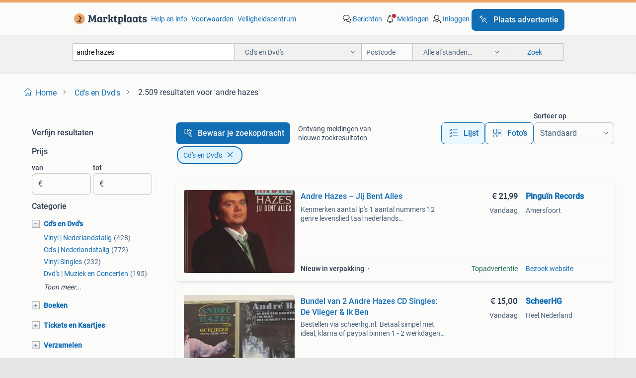

--- FILE ---
content_type: text/html; charset=utf-8
request_url: https://www.marktplaats.nl/l/cd-s-en-dvd-s/q/andre+hazes/
body_size: 68528
content:
<!DOCTYPE html><html lang="nl" data-theme="light"><head><meta charSet="utf-8" data-next-head=""/><meta name="viewport" content="width=device-width, initial-scale=1" data-next-head=""/><script async="" src="https://www.hzcdn.io/bff/static/vendor/ecg-js-ga-tracking/index.3e3977d7.js"></script><script async="" src="//www.google-analytics.com/analytics.js"></script><script async="" src="//p.marktplaats.net/identity/v2/mid.js"></script><title data-next-head="">≥ André Hazes Cd&#x27;s en Dvd&#x27;s Te Koop | Marktplaats</title><meta name="description" content="Ontdek een selectie van Cd&#x27;s en Dvd&#x27;s van André Hazes. Geniet van zijn beste nummers en performances. Perfect voor fans van deze iconische volkszanger." data-next-head=""/><meta name="robots" content="index, follow" data-next-head=""/><link rel="canonical" href="https://www.marktplaats.nl/l/cd-s-en-dvd-s/q/andre+hazes/" data-next-head=""/><meta http-equiv="Content-Language" content="nl"/><link rel="shortcut icon" href="https://www.hzcdn.io/bff/static/vendor/hz-web-ui/mp/favicons/favicon.53911c94.ico"/><link rel="apple-touch-icon" sizes="57x57" href="https://www.hzcdn.io/bff/static/vendor/hz-web-ui/mp/favicons/apple-touch-icon-57x57.c048cb4e.png"/><link rel="apple-touch-icon" sizes="114x114" href="https://www.hzcdn.io/bff/static/vendor/hz-web-ui/mp/favicons/apple-touch-icon-114x114.ea366763.png"/><link rel="apple-touch-icon" sizes="72x72" href="https://www.hzcdn.io/bff/static/vendor/hz-web-ui/mp/favicons/apple-touch-icon-72x72.59be38cf.png"/><link rel="apple-touch-icon" sizes="144x144" href="https://www.hzcdn.io/bff/static/vendor/hz-web-ui/mp/favicons/apple-touch-icon-144x144.ffaf6f9c.png"/><link rel="apple-touch-icon" sizes="60x60" href="https://www.hzcdn.io/bff/static/vendor/hz-web-ui/mp/favicons/apple-touch-icon-60x60.162072b8.png"/><link rel="apple-touch-icon" sizes="120x120" href="https://www.hzcdn.io/bff/static/vendor/hz-web-ui/mp/favicons/apple-touch-icon-120x120.2dae936e.png"/><link rel="apple-touch-icon" sizes="76x76" href="https://www.hzcdn.io/bff/static/vendor/hz-web-ui/mp/favicons/apple-touch-icon-76x76.cb92b85b.png"/><link rel="apple-touch-icon" sizes="152x152" href="https://www.hzcdn.io/bff/static/vendor/hz-web-ui/mp/favicons/apple-touch-icon-152x152.5acb4c1d.png"/><link rel="apple-touch-icon" sizes="180x180" href="https://www.hzcdn.io/bff/static/vendor/hz-web-ui/mp/favicons/apple-touch-icon-180x180.675f318c.png"/><link rel="icon" type="image/png" sizes="192x192" href="https://www.hzcdn.io/bff/static/vendor/hz-web-ui/mp/favicons/favicon-192x192.d48b5e19.png"/><link rel="icon" type="image/png" sizes="160x160" href="https://www.hzcdn.io/bff/static/vendor/hz-web-ui/mp/favicons/favicon-160x160.585782bb.png"/><link rel="icon" type="image/png" sizes="96x96" href="https://www.hzcdn.io/bff/static/vendor/hz-web-ui/mp/favicons/favicon-96x96.6f26ecda.png"/><link rel="icon" type="image/png" sizes="16x16" href="https://www.hzcdn.io/bff/static/vendor/hz-web-ui/mp/favicons/favicon-16x16.c740ee66.png"/><link rel="icon" type="image/png" sizes="32x32" href="https://www.hzcdn.io/bff/static/vendor/hz-web-ui/mp/favicons/favicon-32x32.46bc961c.png"/><meta name="theme-color" content="#eda566"/><meta name="msapplication-TileColor" content="#eda566"/><meta name="msapplication-square150x150logo" content="https://www.hzcdn.io/bff/static/vendor/hz-web-ui/mp/favicons/mstile-150x150.fe394456.png"/><meta name="msapplication-square310x310logo" content="https://www.hzcdn.io/bff/static/vendor/hz-web-ui/mp/favicons/mstile-310x310.f868dd30.png"/><meta name="msapplication-square70x70logo" content="https://www.hzcdn.io/bff/static/vendor/hz-web-ui/mp/favicons/mstile-70x70.3110e2eb.png"/><meta name="msapplication-wide310x150logo" content="https://www.hzcdn.io/bff/static/vendor/hz-web-ui/mp/favicons/mstile-310x150.1ed97f84.png"/><meta name="msapplication-config" content="none"/><meta name="google-adsense-account" content="sites-7225412995316507"/><link rel="alternate" href="android-app://nl.marktplaats.android/marktplaats/search/execute?query=andre+hazes&amp;categoryId=1744&amp;utm_source=google&amp;utm_medium=organic"/><link rel="preload" href="https://www.hzcdn.io/bff/static/_next/static/css/d9afb09d6cbaae18.css" as="style" crossorigin="anonymous"/><link rel="preload" href="https://www.hzcdn.io/bff/static/_next/static/css/0fef43449f52bba6.css" as="style" crossorigin="anonymous"/><script type="application/ld+json" data-next-head="">{"@context":"https:\u002F\u002Fschema.org","@type":"BreadcrumbList","itemListElement":[{"@type":"ListItem","position":1,"name":"Marktplaats","item":"https:\u002F\u002Fwww.marktplaats.nl\u002F"},{"@type":"ListItem","position":2,"name":"Cd's en Dvd's","item":"https:\u002F\u002Fwww.marktplaats.nl\u002Fl\u002Fcd-s-en-dvd-s\u002F"},{"@type":"ListItem","position":3,"name":"andre hazes","item":"https:\u002F\u002Fwww.marktplaats.nl\u002Fl\u002Fcd-s-en-dvd-s\u002Fq\u002Fandre+hazes\u002F"}]}</script><script type="application/ld+json" data-next-head="">{"@context":"https:\u002F\u002Fschema.org","@type":"Product","name":"andre hazes","image":"https:\u002F\u002Fimages.marktplaats.com\u002Fapi\u002Fv1\u002Flisting-mp-p\u002Fimages\u002Fbf\u002Fbfeeb2f0-d2d2-497e-8c84-469b2cc0f770?rule=ecg_mp_eps$_82","brand":{"@type":"Thing","name":""},"offers":{"@type":"AggregateOffer","lowPrice":1,"highPrice":30,"priceCurrency":"EUR","availability":"http:\u002F\u002Fschema.org\u002FInStock"}}</script><script type="application/ld+json" data-next-head="">[{"@context":"https:\u002F\u002Fschema.org","@type":"ImageObject","creditText":"Marktplaats","name":"LP Andre Hazes - gewoon Andre","description":"Lp van andre hazes uit 1981 in nieuwstaat. Vinyl is gewassen en in perfecte staat. Met de hits, een beetje verliefd, zeg maar niets meer en natuurlijk","contentUrl":"https:\u002F\u002Fimages.marktplaats.com\u002Fapi\u002Fv1\u002Flisting-mp-p\u002Fimages\u002Fbf\u002Fbfeeb2f0-d2d2-497e-8c84-469b2cc0f770?rule=ecg_mp_eps$_85.jpg","creator":{"@type":"Person","name":"tim peters"},"representativeOfPage":false},{"@context":"https:\u002F\u002Fschema.org","@type":"ImageObject","creditText":"Marktplaats","name":"Andre Hazes","description":"Single en hoes in goede staat.","contentUrl":"https:\u002F\u002Fimages.marktplaats.com\u002Fapi\u002Fv1\u002Flisting-mp-p\u002Fimages\u002F95\u002F95e6e635-b46c-4483-b56c-e57ef828f65a?rule=ecg_mp_eps$_85.jpg","creator":{"@type":"Person","name":"Petra"},"representativeOfPage":false},{"@context":"https:\u002F\u002Fschema.org","@type":"ImageObject","creditText":"Marktplaats","name":"André Hazes - André Bedankt! Afscheidsceremonie DVD","description":"Dvd van andré hazes - andré bedankt! Registratie van de afscheidsceremonie in de amsterdam arena op 27 september 2004. Verzendkosten voor de koper.","contentUrl":"https:\u002F\u002Fimages.marktplaats.com\u002Fapi\u002Fv1\u002Flisting-mp-p\u002Fimages\u002F7b\u002F7b0d2af4-839f-4f63-98ac-feecaccd8573?rule=ecg_mp_eps$_85.jpg","creator":{"@type":"Person","name":"John"},"representativeOfPage":false},{"@context":"https:\u002F\u002Fschema.org","@type":"ImageObject","creditText":"Marktplaats","name":"Andre Hazes – Jij Bent Alles","description":"Kenmerken aantal lp's 1 aantal nummers 12 genre levenslied taal nederlands bijzonderheden - tracklist jij bent alles leedvermaak dat zal ik jou ec","contentUrl":"https:\u002F\u002Fmp.images.icas.io\u002Fapi\u002Fv1\u002Fa6519ad0\u002Fimages\u002Faf\u002Faf5b26c3-64b2-4d1e-8db9-3dc98af4cb56?rule=eps_85.JPG","creator":{"@type":"Person","name":"Pinguïn Records"},"representativeOfPage":false},{"@context":"https:\u002F\u002Fschema.org","@type":"ImageObject","creditText":"Marktplaats","name":"Andre Hazes","description":"Betaling via overboeking dus geen betaalverzoek 1. Andre hazes : 1951-2004 = boek 2. Bloed zweet & tranen = dvd in de seal 3. Andre hazes - al 15 ","contentUrl":"https:\u002F\u002Fimages.marktplaats.com\u002Fapi\u002Fv1\u002Flisting-mp-p\u002Fimages\u002F86\u002F868eb44a-0f92-4956-b2d4-6ab26bdcce8e?rule=ecg_mp_eps$_85.jpg","creator":{"@type":"Person","name":"Mika"},"representativeOfPage":false},{"@context":"https:\u002F\u002Fschema.org","@type":"ImageObject","creditText":"Marktplaats","name":"andré hazes 24 cd box","description":"Bijzondere verzamelbox van andré hazes. Aangeboden, vanwege zolder opruiming. T.e.a.b","contentUrl":"https:\u002F\u002Fimages.marktplaats.com\u002Fapi\u002Fv1\u002Flisting-mp-p\u002Fimages\u002F2f\u002F2fec252d-35be-46e3-8cbc-2080e09e9015?rule=ecg_mp_eps$_85.jpg","creator":{"@type":"Person","name":"ton"},"representativeOfPage":false},{"@context":"https:\u002F\u002Fschema.org","@type":"ImageObject","creditText":"Marktplaats","name":"Andre Hazes  Innamorato","description":"Cd zgan ! Ex vrzk","contentUrl":"https:\u002F\u002Fimages.marktplaats.com\u002Fapi\u002Fv1\u002Flisting-mp-p\u002Fimages\u002F52\u002F5231831d-b95e-420e-b641-f7332b1d11fa?rule=ecg_mp_eps$_85.jpg","creator":{"@type":"Person","name":"Movi"},"representativeOfPage":false},{"@context":"https:\u002F\u002Fschema.org","@type":"ImageObject","creditText":"Marktplaats","name":"Bundel van 2 Andre Hazes CD Singles: De Vlieger & Ik Ben","description":"Bestellen via scheerhg.nl. Betaal simpel met ideal, klarna of paypal binnen 1 - 2 werkdagen thuisbezorgd. Langskomen mogelijk op afspraak.","contentUrl":"https:\u002F\u002Fmp.images.icas.io\u002Fapi\u002Fv1\u002Fa6519ad0\u002Fimages\u002Fce\u002Fceb6065a-5b09-4523-a0e5-2906d63f1662?rule=eps_85.JPG","creator":{"@type":"Person","name":"ScheerHG"},"representativeOfPage":false},{"@context":"https:\u002F\u002Fschema.org","@type":"ImageObject","creditText":"Marktplaats","name":"Andrë Hazes","description":"Andre hazes singel, 45 toeren plaat zeldzaam","contentUrl":"https:\u002F\u002Fimages.marktplaats.com\u002Fapi\u002Fv1\u002Flisting-mp-p\u002Fimages\u002F25\u002F25e79465-fac4-4abe-82f4-3758b0584580?rule=ecg_mp_eps$_85.jpg","creator":{"@type":"Person","name":"jaspers"},"representativeOfPage":false},{"@context":"https:\u002F\u002Fschema.org","@type":"ImageObject","creditText":"Marktplaats","name":"André Hazes - Zeg Maar Niets Meer Single","description":"Originele single van andré hazes - zeg maar niets meer. In goede staat, lichte gebruikssporen op de hoes. Een must-have voor de hazes-verzamelaar! Per","contentUrl":"https:\u002F\u002Fimages.marktplaats.com\u002Fapi\u002Fv1\u002Flisting-mp-p\u002Fimages\u002Fdc\u002Fdcc54e43-a696-4526-ad9b-5d56b4c93477?rule=ecg_mp_eps$_85.jpg","creator":{"@type":"Person","name":"Yvonne"},"representativeOfPage":false},{"@context":"https:\u002F\u002Fschema.org","@type":"ImageObject","creditText":"Marktplaats","name":"CD van Andre Hazes","description":"Cd van andre hazes \u002F de vlieger en 17 andere successen (2004) cd en boekje in nette staat bekijk ook mijn andere advertenties","contentUrl":"https:\u002F\u002Fimages.marktplaats.com\u002Fapi\u002Fv1\u002Flisting-mp-p\u002Fimages\u002F76\u002F76bb145f-14b7-434e-aeb5-c615cf3d8700?rule=ecg_mp_eps$_85.jpg","creator":{"@type":"Person","name":"Bas"},"representativeOfPage":false},{"@context":"https:\u002F\u002Fschema.org","@type":"ImageObject","creditText":"Marktplaats","name":"André Hazes - Kleine Jongen CD","description":"Bestellen via scheerhg.nl. Betaal simpel met ideal, klarna of paypal binnen 1 - 2 werkdagen thuisbezorgd. Langskomen mogelijk op afspraak.","contentUrl":"https:\u002F\u002Fmp.images.icas.io\u002Fapi\u002Fv1\u002Fa6519ad0\u002Fimages\u002Faa\u002Faa939027-f6a0-4e6f-aab3-6ce5d268a5d9?rule=eps_85.JPG","creator":{"@type":"Person","name":"ScheerHG"},"representativeOfPage":false},{"@context":"https:\u002F\u002Fschema.org","@type":"ImageObject","creditText":"Marktplaats","name":"CD  Andre  Hazes","description":"Cd hazes nu.","contentUrl":"https:\u002F\u002Fimages.marktplaats.com\u002Fapi\u002Fv1\u002Flisting-mp-p\u002Fimages\u002F57\u002F57572ebf-6a39-447d-bbaf-2a8c842a53ec?rule=ecg_mp_eps$_85.jpg","creator":{"@type":"Person","name":"Tiny"},"representativeOfPage":false},{"@context":"https:\u002F\u002Fschema.org","@type":"ImageObject","creditText":"Marktplaats","name":"Lp André Hazes Voor Jou","description":"Te koop aangeboden: lp andré hazes voor jou de lp ziet er goed uit speelt goed af verzendkosten voor de koper het past niet door de brievenbus","contentUrl":"https:\u002F\u002Fimages.marktplaats.com\u002Fapi\u002Fv1\u002Flisting-mp-p\u002Fimages\u002F4a\u002F4a69b69c-9f0f-410d-8e0c-48d2a6417231?rule=ecg_mp_eps$_85.jpg","creator":{"@type":"Person","name":"Collector"},"representativeOfPage":false},{"@context":"https:\u002F\u002Fschema.org","@type":"ImageObject","creditText":"Marktplaats","name":"2 CD’s ANDRÉ HAZES.","description":"2 cd’s andré hazes. -Cd strijdlustig. -Cd nu. Bieden vanaf €15. Svp de bieding op de site plaatsen.","contentUrl":"https:\u002F\u002Fimages.marktplaats.com\u002Fapi\u002Fv1\u002Flisting-mp-p\u002Fimages\u002Fe1\u002Fe1f0b71b-1d30-44ae-805c-b54694183dd9?rule=ecg_mp_eps$_85.jpg","creator":{"@type":"Person","name":"Kleine Slak"},"representativeOfPage":false},{"@context":"https:\u002F\u002Fschema.org","@type":"ImageObject","creditText":"Marktplaats","name":"Andre Hazes - Dit Is Wat Ik Wil (Ltd. Translucent Blue","description":"Van €30.99 Voor €19.99Gratis verzending vanaf €50 | voor 23:59u besteld, volgende werkdag in huis lp nieuw kaft licht beschadigd. Lp co","contentUrl":"https:\u002F\u002Fmp.images.icas.io\u002Fapi\u002Fv1\u002Fa6519ad0\u002Fimages\u002Fff\u002Fffb0b6ae-5ea2-43c9-87ed-d62853696b78?rule=eps_85.JPG","creator":{"@type":"Person","name":"DGMoutlet.nl"},"representativeOfPage":false},{"@context":"https:\u002F\u002Fschema.org","@type":"ImageObject","creditText":"Marktplaats","name":"Andre Hazes. ‘N Vriend","description":"Top album in zeer goede staat","contentUrl":"https:\u002F\u002Fimages.marktplaats.com\u002Fapi\u002Fv1\u002Flisting-mp-p\u002Fimages\u002F82\u002F8211a14c-6ed2-4ca8-9d67-684f9de72ae2?rule=ecg_mp_eps$_85.jpg","creator":{"@type":"Person","name":"Johnklijn"},"representativeOfPage":false},{"@context":"https:\u002F\u002Fschema.org","@type":"ImageObject","creditText":"Marktplaats","name":"Andre Hazes voetbal Oranje CD","description":"Te koop nieuwe cd van andre hazes. De cd is nooit gebruikt, zit nog in de originele folie verpakt. Titel is andre hazes is oranje. Het is een unieke c","contentUrl":"https:\u002F\u002Fimages.marktplaats.com\u002Fapi\u002Fv1\u002Flisting-mp-p\u002Fimages\u002F05\u002F052968d7-2ba0-4fce-b2f8-1608b3a0aaac?rule=ecg_mp_eps$_85.jpg","creator":{"@type":"Person","name":"Adri Schrijver"},"representativeOfPage":false},{"@context":"https:\u002F\u002Fschema.org","@type":"ImageObject","creditText":"Marktplaats","name":"Andre Hazes    Kleine Jongen","description":"In nieuw staat - bieden vanaf 30 euro. B - 49","contentUrl":"https:\u002F\u002Fimages.marktplaats.com\u002Fapi\u002Fv1\u002Flisting-mp-p\u002Fimages\u002F7e\u002F7ee60c64-d492-4274-a204-4f2572d893da?rule=ecg_mp_eps$_85.jpg","creator":{"@type":"Person","name":"willem"},"representativeOfPage":false},{"@context":"https:\u002F\u002Fschema.org","@type":"ImageObject","creditText":"Marktplaats","name":"Andre Hazes - Strijdlustig - Gold LP","description":"Het album 'strijdlustig' van andré hazes verscheen origineel in 2002, het zou zijn laatste album zijn. 'strijdlustig' werd na 'gew","contentUrl":"https:\u002F\u002Fmp.images.icas.io\u002Fapi\u002Fv1\u002Fa6519ad0\u002Fimages\u002Fa8\u002Fa8cf587d-d8e4-4bbf-8992-2c395dff3ea9?rule=eps_85.JPG","creator":{"@type":"Person","name":"CD Hal Ruinen"},"representativeOfPage":false},{"@context":"https:\u002F\u002Fschema.org","@type":"ImageObject","creditText":"Marktplaats","name":"Andre Hazes - al 15 jaar gewoon Andre","description":"2 cd box in prima staat","contentUrl":"https:\u002F\u002Fimages.marktplaats.com\u002Fapi\u002Fv1\u002Flisting-mp-p\u002Fimages\u002Fd1\u002Fd16c60e9-94a1-40e5-b560-0b17e882cfad?rule=ecg_mp_eps$_85.jpg","creator":{"@type":"Person","name":"grovert"},"representativeOfPage":false},{"@context":"https:\u002F\u002Fschema.org","@type":"ImageObject","creditText":"Marktplaats","name":"22x Andre Hazes cd cd's","description":"Nette staat 75€ in 1 koop... Vaste prijs zie ook al mijn advertenties","contentUrl":"https:\u002F\u002Fimages.marktplaats.com\u002Fapi\u002Fv1\u002Flisting-mp-p\u002Fimages\u002F80\u002F80400adb-6fa2-4f44-90cd-4654ba9df421?rule=ecg_mp_eps$_85.jpg","creator":{"@type":"Person","name":"Bij Bassie"},"representativeOfPage":false},{"@context":"https:\u002F\u002Fschema.org","@type":"ImageObject","creditText":"Marktplaats","name":"Andre Hazes - live in dd arena","description":"In prima staat","contentUrl":"https:\u002F\u002Fimages.marktplaats.com\u002Fapi\u002Fv1\u002Flisting-mp-p\u002Fimages\u002Fa0\u002Fa0edf9dd-d996-420c-9c05-81b8a1310e92?rule=ecg_mp_eps$_85.jpg","creator":{"@type":"Person","name":"grovert"},"representativeOfPage":false},{"@context":"https:\u002F\u002Fschema.org","@type":"ImageObject","creditText":"Marktplaats","name":"Andre Hazes Is Oranje CD","description":"Bestellen via scheerhg.nl. Betaal simpel met ideal, klarna of paypal binnen 1 - 2 werkdagen thuisbezorgd. Langskomen mogelijk op afspraak.","contentUrl":"https:\u002F\u002Fmp.images.icas.io\u002Fapi\u002Fv1\u002Fa6519ad0\u002Fimages\u002F66\u002F662acd84-9967-47f6-97f3-8f311af4d3e1?rule=eps_85.JPG","creator":{"@type":"Person","name":"ScheerHG"},"representativeOfPage":false},{"@context":"https:\u002F\u002Fschema.org","@type":"ImageObject","creditText":"Marktplaats","name":"Andre Hazes Dit Is Wat Ik Wil","description":"Cd ex verzk","contentUrl":"https:\u002F\u002Fimages.marktplaats.com\u002Fapi\u002Fv1\u002Flisting-mp-p\u002Fimages\u002F2d\u002F2d23ab00-5186-4712-baa7-4ca615b0485d?rule=ecg_mp_eps$_85.jpg","creator":{"@type":"Person","name":"Movi"},"representativeOfPage":false},{"@context":"https:\u002F\u002Fschema.org","@type":"ImageObject","creditText":"Marktplaats","name":"Andre Hazes","description":"Live concert","contentUrl":"https:\u002F\u002Fimages.marktplaats.com\u002Fapi\u002Fv1\u002Flisting-mp-p\u002Fimages\u002F83\u002F83618610-81c5-4aca-afe9-5ff4a0381088?rule=ecg_mp_eps$_85.jpg","creator":{"@type":"Person","name":"Meul"},"representativeOfPage":false},{"@context":"https:\u002F\u002Fschema.org","@type":"ImageObject","creditText":"Marktplaats","name":"Andre Hazes - Met liefde","description":"De lp is in prima conditie","contentUrl":"https:\u002F\u002Fimages.marktplaats.com\u002Fapi\u002Fv1\u002Flisting-mp-p\u002Fimages\u002Fb5\u002Fb57bf6da-3074-43e0-8d85-6c0c0260df1e?rule=ecg_mp_eps$_85.jpg","creator":{"@type":"Person","name":"peters"},"representativeOfPage":false},{"@context":"https:\u002F\u002Fschema.org","@type":"ImageObject","creditText":"Marktplaats","name":"André Hazes en Gerard Joling - Ive Been Loving You Too Long","description":"André hazes & gerard joling - i've been loving you too long | 7\" vinyl single (coloured vinyl) omschrijving : format: 7\" single labe","contentUrl":"https:\u002F\u002Fmp.images.icas.io\u002Fapi\u002Fv1\u002Fa6519ad0\u002Fimages\u002F49\u002F49646e83-05d2-498b-86a5-e0c073f3d3b0?rule=eps_85.JPG","creator":{"@type":"Person","name":"SoundWax Store"},"representativeOfPage":false},{"@context":"https:\u002F\u002Fschema.org","@type":"ImageObject","creditText":"Marktplaats","name":"dubbel CD André Hazes  - 25 jaar Het Allerbeste","description":"Deze dubbel cd bevat een verzameling van de beste nummers van andré hazes ter ere van zijn 25-jarig jubileum. Een must-have voor elke fan van de neder","contentUrl":"https:\u002F\u002Fimages.marktplaats.com\u002Fapi\u002Fv1\u002Flisting-mp-p\u002Fimages\u002Fa1\u002Fa1c8a0a8-c1b2-4bc2-b23e-f6047d0884dd?rule=ecg_mp_eps$_85.jpg","creator":{"@type":"Person","name":"Koopman"},"representativeOfPage":false},{"@context":"https:\u002F\u002Fschema.org","@type":"ImageObject","creditText":"Marktplaats","name":"Andre Hazes Is Oranje (CD)","description":"Aangeboden cd is origineel en in prima staat. Opsturen is niet bij de prijs\u002Fbod inbegrepen. G6","contentUrl":"https:\u002F\u002Fimages.marktplaats.com\u002Fapi\u002Fv1\u002Flisting-mp-p\u002Fimages\u002Fdf\u002Fdfc32057-2490-44ad-b539-8062f1cb4ddb?rule=ecg_mp_eps$_85.jpg","creator":{"@type":"Person","name":"Muziek-Idee Nijmegen"},"representativeOfPage":false}]</script><script type="application/ld+json" data-next-head="">{"@context":"https:\u002F\u002Fschema.org","@type":"WebPage","speakable":{"@type":"SpeakableSpecification","cssSelector":[".speakable-content-hidden .title",".speakable-content-hidden .description"]},"name":"≥ André Hazes Cd's en Dvd's Te Koop | Marktplaats","description":"Via Marktplaats: Ontdek een selectie van Cd's en Dvd's van André Hazes. Geniet van zijn beste nummers en performances. Perfect voor fans van deze iconische volkszanger."}</script><link rel="stylesheet" href="https://www.hzcdn.io/bff/static/vendor/hz-design-tokens/mp/tokens/CssVars.7d23a0ff.css"/><link rel="stylesheet" href="https://www.hzcdn.io/bff/static/vendor/hz-web-ui/mp/assets/Assets.0ed3ca39.css"/><link rel="stylesheet" href="https://www.hzcdn.io/bff/static/vendor/hz-web-ui/mp/Fonts.af97ee0f.css"/><link rel="stylesheet" href="https://www.hzcdn.io/bff/static/vendor/hz-web-ui/mp/icons/Icons.94033c96.css"/><link rel="stylesheet" href="https://www.hzcdn.io/bff/static/vendor/hz-web-ui/mp/Index.f9d118a8.css"/><link rel="stylesheet" href="https://www.hzcdn.io/bff/static/vendor/hz-web-ui/mp/apps/Header/Index.ff155884.css"/><link rel="stylesheet" href="https://www.hzcdn.io/bff/static/vendor/hz-web-ui/mp/apps/LoginNudge/Index.fbe6fbe3.css"/><script type="text/javascript">    (function (w, d, s, l, i) {
        w[l] = w[l] || [];
        w[l].push({'gtm.start': new Date().getTime(), event: 'gtm.js'});
        var f = d.getElementsByTagName(s)[0], j = d.createElement(s), dl = l != 'dataLayer' ? '&l=' + l : '';
        j.async = true;
        j.src = 'https://tagmanager.marktplaats.nl/gtm.js?id=' + i + dl;
        f.parentNode.insertBefore(j, f);
    })(window, document, 'script', 'dataLayer', 'GTM-TFG7LW');
</script><script type="text/javascript">
    const dataLayer = window.dataLayer || [];
    dataLayer.push({"s":{"pn":-1,"ps":-1,"tr":-1,"srt":{},"prc":{"mn":-1,"mx":-1}},"l":{"d":0,"pcid":""},"m":{},"p":{"t":"ResultsSearch","vt":"LR","v":7},"c":{"c":{"id":1744,"n":"Cd's en Dvd's"},"l1":{"id":1744,"n":"Cd's en Dvd's"},"l2":{"id":0,"n":""},"sfc":{"id":1744,"n":"cd-s-en-dvd-s"}},"u":{"li":false,"tg":{"stg":"hzbit1544_b|bnl31758_b|bnl16400_b|bnl13923_b|mp2199_b|hzbit1440_b|aur7918_b|configurablelandingpage_b|bnl30290_b|aur7826_b|bnl34031_b|hzbit1543_b|bnl34342_b|bnl4892_b|hzbit1405_b|bnl23670_b|bnl23670v3_b|aur3186_b|bnl31759_b"}},"d":{"ua":"Mozilla/5.0 (Macintosh; Intel Mac OS X 10_15_7) AppleWebKit/537.36 (KHTML, like Gecko) Chrome/131.0.0.0 Safari/537.36; ClaudeBot/1.0; +claudebot@anthropic.com)"},"a":{},"o":{}}, {"consentToAllPurposes":false}, {"consentToAllPurposes":false})</script><script type="text/javascript">window.ecGaEventsOnLoad = [];
    window.ecGa = window.ecGa || function() { (ecGa.q = ecGa.q || []).push(arguments) };
    window.ecGaInitialId = 'UA-4684363-31'</script><script type="text/javascript">window.customGlobalConfig = {"pageViewMetricConfig":{"vurl":"SearchResultsPage","isPageViewCustomMetricEnabled":true,"gptBatchMetricsEndpointUrl":"/metrics/displays"},"adsenseMetricConfig":{"vurl":"SearchResultsPage","enableAdsenseMetrics":true,"gptBatchMetricsEndpointUrl":"/metrics/displays"}}</script><script type="text/javascript">
    const STORAGE_SCROLL_KEY = 'lrp_scroll_store';
    const TYPE_BACK_FORWARD = 2;

    window.addEventListener('pageshow', (event) => {
      const isNavigatedBack =
        window?.performance?.getEntriesByType('navigation')?.[0]?.type === 'back_forward' ||
        window?.performance?.navigation?.type === TYPE_BACK_FORWARD;
      const isScrolledToTop = window.scrollY === 0;
      const isScrolledBelowSmartBanner = window.scrollY === 1;
      const scrollRestorationEvent = {
        eventAction: 'exposedScrollRestoration',
      };
      const storageItem = sessionStorage.getItem(STORAGE_SCROLL_KEY);
      let parsedStorageItem = {};
      if (storageItem) {
        try {
          parsedStorageItem = JSON.parse(storageItem);
        } catch (e) {
          sessionStorage.removeItem(STORAGE_SCROLL_KEY);
        }
      }
      const { href, pos, height } = parsedStorageItem;
      const samePage = href === window.location.href;
      const acceptableDiff = window.innerHeight / 2;
      const diffScrollPositions = Math.abs(pos - window.scrollY);

      if (isNavigatedBack && samePage && pos > 10 && (isScrolledToTop || isScrolledBelowSmartBanner || diffScrollPositions > acceptableDiff)) {
        if (history.scrollRestoration) {
          history.scrollRestoration = 'manual';
        }
        setTimeout(() => {
          const layoutElements = document.querySelectorAll('.hz-Page-body, .hz-Page-container--fullHeight');
          layoutElements.forEach((el) => {
            el.style.minHeight = height + 'px';
          });
          window.scrollTo(0, pos);
        }, 0);
      }
    });
  </script><link rel="stylesheet" href="https://www.hzcdn.io/bff/static/_next/static/css/d9afb09d6cbaae18.css" crossorigin="anonymous" data-n-g=""/><link rel="stylesheet" href="https://www.hzcdn.io/bff/static/_next/static/css/0fef43449f52bba6.css" crossorigin="anonymous" data-n-p=""/><noscript data-n-css=""></noscript><script defer="" crossorigin="anonymous" noModule="" src="https://www.hzcdn.io/bff/static/_next/static/chunks/polyfills-42372ed130431b0a.js"></script><script src="https://www.hzcdn.io/bff/static/_next/static/chunks/webpack-35a08fc4ab09a033.js" defer="" crossorigin="anonymous"></script><script src="https://www.hzcdn.io/bff/static/_next/static/chunks/framework-117214d4b4dec970.js" defer="" crossorigin="anonymous"></script><script src="https://www.hzcdn.io/bff/static/_next/static/chunks/main-6c2b5bfdfee7465e.js" defer="" crossorigin="anonymous"></script><script src="https://www.hzcdn.io/bff/static/_next/static/chunks/pages/_app-7cf64b46993fc2e3.js" defer="" crossorigin="anonymous"></script><script src="https://www.hzcdn.io/bff/static/_next/static/chunks/614-4963f56e65520160.js" defer="" crossorigin="anonymous"></script><script src="https://www.hzcdn.io/bff/static/_next/static/chunks/580-e271753764dbc652.js" defer="" crossorigin="anonymous"></script><script src="https://www.hzcdn.io/bff/static/_next/static/chunks/762-706ee0c75825ff92.js" defer="" crossorigin="anonymous"></script><script src="https://www.hzcdn.io/bff/static/_next/static/chunks/139-09936490ae82272f.js" defer="" crossorigin="anonymous"></script><script src="https://www.hzcdn.io/bff/static/_next/static/chunks/191-ca6f830a3869e778.js" defer="" crossorigin="anonymous"></script><script src="https://www.hzcdn.io/bff/static/_next/static/chunks/702-63e344b70e2d865b.js" defer="" crossorigin="anonymous"></script><script src="https://www.hzcdn.io/bff/static/_next/static/chunks/193-8480737841edc87f.js" defer="" crossorigin="anonymous"></script><script src="https://www.hzcdn.io/bff/static/_next/static/chunks/pages/lrp.mp.nlnl-0c4013c6aea42768.js" defer="" crossorigin="anonymous"></script><script src="https://www.hzcdn.io/bff/static/_next/static/SXlV6MP22f0iUwuYO9KUK/_buildManifest.js" defer="" crossorigin="anonymous"></script><script src="https://www.hzcdn.io/bff/static/_next/static/SXlV6MP22f0iUwuYO9KUK/_ssgManifest.js" defer="" crossorigin="anonymous"></script></head><body><div class="hz-Page-body hz-Page-body--lrp hz-Page"><link rel="preload" as="image" href="//www.hzcdn.io/bff/static/vendor/hz-web-ui/mp/assets/tenant--nlnl.fdb6d8c5.svg"/><link rel="preload" as="image" href="//www.hzcdn.io/bff/static/vendor/hz-web-ui/mp/assets/tenant-coin--nlnl.e0064ede.svg"/><link rel="preload" as="image" href="/bff/static/_next/assets/collapsible-menu-open-icon.08973cd1.png"/><link rel="preload" as="image" href="/bff/static/_next/assets/collapsible-menu-closed-icon.f738b22e.png"/><link rel="preload" as="image" href="https://mp.images.icas.io/api/v1/a6519ad0/images/af/af5b26c3-64b2-4d1e-8db9-3dc98af4cb56?rule=eps_82" fetchPriority="high"/><script async="" src="https://consent.marktplaats.nl/unified/wrapperMessagingWithoutDetection.js"></script><div id="__next"><script>function _typeof(t){return(_typeof="function"==typeof Symbol&&"symbol"==typeof Symbol.iterator?function(t){return typeof t}:function(t){return t&&"function"==typeof Symbol&&t.constructor===Symbol&&t!==Symbol.prototype?"symbol":typeof t})(t)}!function(){for(var t,e,o=[],n=window,r=n;r;){try{if(r.frames.__tcfapiLocator){t=r;break}}catch(t){}if(r===n.top)break;r=n.parent}t||(function t(){var e=n.document,o=!!n.frames.__tcfapiLocator;if(!o)if(e.body){var r=e.createElement("iframe");r.style.cssText="display:none",r.name="__tcfapiLocator",e.body.appendChild(r)}else setTimeout(t,5);return!o}(),n.__tcfapi=function(){for(var t=arguments.length,n=new Array(t),r=0;r<t;r++)n[r]=arguments[r];if(!n.length)return o;"setGdprApplies"===n[0]?n.length>3&&2===parseInt(n[1],10)&&"boolean"==typeof n[3]&&(e=n[3],"function"==typeof n[2]&&n[2]("set",!0)):"ping"===n[0]?"function"==typeof n[2]&&n[2]({gdprApplies:e,cmpLoaded:!1,cmpStatus:"stub"}):o.push(n)},n.addEventListener("message",(function(t){var e="string"==typeof t.data,o={};if(e)try{o=JSON.parse(t.data)}catch(t){}else o=t.data;var n="object"===_typeof(o)?o.__tcfapiCall:null;n&&window.__tcfapi(n.command,n.version,(function(o,r){var a={__tcfapiReturn:{returnValue:o,success:r,callId:n.callId}};t&&t.source&&t.source.postMessage&&t.source.postMessage(e?JSON.stringify(a):a,"*")}),n.parameter)}),!1))}();</script><script>
  window._sp_ss_config = {
    accountId: 1825,
    baseEndpoint: 'https://consent.marktplaats.nl',
    privacyManagerModalId: 1177336,
  };
</script><script src="https://www.hzcdn.io/bff/static/vendor/sourcepoint-lib/index.620fc35c.js"></script><header class=" u-stickyHeader" style="height:100%"><div class="hz-Header"><div class="hz-Header-ribbonTop"></div><div class="hz-Header-navBar hz-Header-bigger-touchAreas"><div class="hz-Header-maxWidth"><a class="hz-Link hz-Link--standalone hz-Header-logo" data-role="homepage" aria-label="Homepage" tabindex="0" href="/" role="link"><img src="//www.hzcdn.io/bff/static/vendor/hz-web-ui/mp/assets/tenant--nlnl.fdb6d8c5.svg" class="hz-Header-logo-desktop" alt="Marktplaats Start"/><img src="//www.hzcdn.io/bff/static/vendor/hz-web-ui/mp/assets/tenant-coin--nlnl.e0064ede.svg" class="hz-Header-logo-mobile" alt="Marktplaats Start"/></a><a class="hz-Button hz-Button--primary hz-Header-skipToMain" href="#main-container" data-role="skip-to-main">Ga naar advertenties</a><ul class="hz-Header-links"><li><a class="hz-Link hz-Link--isolated" tabindex="0" href="https://help.marktplaats.nl/s/" role="link">Help en info</a></li><li><a class="hz-Link hz-Link--isolated" tabindex="0" href="https://www.marktplaats.nl/i/help/over-marktplaats/voorwaarden-en-privacybeleid/algemene-gebruiksvoorwaarden.dot.html" role="link">Voorwaarden</a></li><li><a class="hz-Link hz-Link--isolated" tabindex="0" href="https://www.marktplaats.nl/m/veiligheidscentrum/" role="link">Veiligheidscentrum</a></li></ul><ul class="hz-Header-menu" data-role="nav-dropdown-menu"><li class="hz-hide-custom--messages"><a class="hz-Link hz-Link--isolated" data-sem="messagingDisplayAction" data-role="messaging" title="Berichten" tabindex="0" href="/messages" role="link"><div class="hz-Button-badge"><i class="hz-Icon hz-Icon--backgroundDefaultInverse hz-SvgIcon hz-SvgIconMessages" aria-hidden="true" data-sem="Icon"></i><span class="hz-hide-lte-md">Berichten</span></div></a></li><li><a class="hz-Link hz-Link--isolated" data-role="notifications" title="Meldingen" tabindex="0" href="/notifications" role="button"><div class="hz-Button-badge"><i class="hz-Icon hz-Icon--backgroundDefaultInverse hz-SvgIcon hz-SvgIconNotification" aria-hidden="true" data-sem="Icon"></i><i class="hz-Header-badge hz-Header-badge--signalAction"></i><span class="hz-hide-lte-md">Meldingen</span></div></a></li><li class="hz-hide-gte-lg"><button class="hz-Link hz-Link--isolated" data-role="hamburgerOpen" tabindex="0" type="button" role="link"><i class="hz-Icon hz-Icon--backgroundDefaultInverse hz-SvgIcon hz-SvgIconProfile" aria-hidden="true" data-sem="Icon"></i></button></li><li class="hz-hide-lte-md"><a class="hz-Link hz-Link--isolated" data-role="login" tabindex="0" href="/identity/v2/login?target=" role="link"><i class="hz-Icon hz-Icon--backgroundDefaultInverse hz-SvgIcon hz-SvgIconProfile" aria-hidden="true" data-sem="Icon"></i><span>Inloggen</span></a></li><li><a class="hz-Button hz-Button--primary hz-Button--callToAction" href="https://link.marktplaats.nl/link/placead/start" data-role="placeAd" tabindex="0" aria-label="Plaats advertentie"><span class="hz-Button-Icon hz-Button-Icon--start"><i class="hz-Icon hz-SvgIcon hz-SvgIconPinCallToActionForeground" aria-hidden="true" data-sem="Icon"></i></span><span class="hz-hide-lte-md">Plaats advertentie</span></a></li></ul></div></div><div class="hz-Header-searchBar"><div class="hz-Header-maxWidth "><form class="hz-SearchForm" data-role="searchForm" method="get"><div class="hz-SearchFieldset-standard"><div class="hz-SearchForm-query" data-role="searchForm-query"><div class="hz-Nav-dropdown hz-Nav-dropdown--full-width hz-Nav-dropdown--closed"><input class="hz-Nav-dropdown-toggle hz-Header-Autocomplete-input" spellCheck="false" data-role="searchForm-autocomplete" aria-label="Dropdown zoekbalk" autoComplete="off" tabindex="0" role="combobox" aria-expanded="false" aria-owns="dropdown-list" aria-describedby="autocomplete-instructions" name="query" value="andre hazes"/><div id="autocomplete-instructions" style="display:none">Typ om suggesties te zien. Gebruik de pijltjestoetsen om door de suggesties te navigeren en druk op Enter om een optie te selecteren.</div><div aria-live="polite" style="position:absolute;height:0;width:0;overflow:hidden"></div></div></div></div><div class="hz-SearchFieldset-advanced"><div class="hz-SearchForm-category"><div class="hz-CustomDropdown" data-role="searchForm-category-menu"><div class="hz-Custom-dropdown-container  is-dirty"><div class="hz-Input hz-dropdown-trigger" id="categoryId" role="button" aria-haspopup="listbox" aria-label="Cd&#x27;s en Dvd&#x27;s selected, Kies categorie:, collapsed" aria-required="false" tabindex="0" data-testid="dropdown-trigger" data-value="1744"><span class="hz-dropdown-value">Cd&#x27;s en Dvd&#x27;s</span><i class="hz-Icon hz-SvgIcon hz-SvgIconArrowDown" aria-hidden="true" data-sem="Icon"></i></div></div></div><input type="hidden" name="categoryId" value="1744"/></div><div id="formPostcode" class="hz-SearchForm-postcode"><div class="hz-TextField"><div class="hz-TextField-formControl"><input class="hz-TextField-input" autoComplete="off" placeholder="Postcode" aria-label="Postcode" id="TextField-" type="text" aria-describedby="TextField--Footer-helper-text" aria-invalid="false" name="postcode" value=""/></div><div class="hz-TextField-footer"><div></div><div id="live-announcement" role="alert" aria-live="polite" aria-atomic="true" style="position:absolute;height:0;width:0;overflow:hidden;display:none"></div></div></div></div><div class="hz-SearchForm-distance"><div class="hz-CustomDropdown" data-role="searchForm-distance-menu"><div class="hz-Custom-dropdown-container  is-dirty"><div class="hz-Input hz-dropdown-trigger" id="distance" role="button" aria-haspopup="listbox" aria-label="Alle afstanden… selected, Kies afstand:, collapsed" aria-required="false" tabindex="0" data-testid="dropdown-trigger" data-value="0"><span class="hz-dropdown-value">Alle afstanden…</span><i class="hz-Icon hz-SvgIcon hz-SvgIconArrowDown" aria-hidden="true" data-sem="Icon"></i></div></div></div><input type="hidden" name="distance" value="0"/></div></div><button class="hz-Button hz-Button--secondary hz-SearchForm-search" type="submit" data-role="searchForm-button" tabindex="0"><i class="hz-Icon hz-hide-gte-md hz-SvgIcon hz-SvgIconSearch" aria-hidden="true" data-sem="Icon"></i><span class="hz-show-md">Zoek</span></button><div class="hz-SearchForm-options"></div></form></div></div><div class="hz-Header-ribbonBottom"></div></div></header><!--$--><!--/$--><main class="hz-Page-container hz-Page-container--"><div class="hz-Page-content" id="content"><div class="speakable-content-hidden" hidden=""><p class="title">≥ André Hazes Cd&#x27;s en Dvd&#x27;s Te Koop | Marktplaats</p><p class="description">Ontdek een selectie van Cd&#x27;s en Dvd&#x27;s van André Hazes. Geniet van zijn beste nummers en performances. Perfect voor fans van deze iconische volkszanger.</p></div><div class="hz-Banner hz-Banner--fluid"><div id="banner-top-dt" class="loading mobileOnly "></div></div><div class="hz-Page-element hz-Page-element hz-Page-element--full-width hz-Page-element--breadCrumbAndSaveSearch"><nav class="hz-Breadcrumbs" aria-label="Kruimelpad"><ol class="hz-BreadcrumbsList"><li class="hz-Breadcrumb" data-testid="breadcrumb-link"><a class="hz-Link hz-Link--isolated" href="/" role="link"><i class="hz-Icon hz-Icon--textLinkDefault left-icon hz-SvgIcon hz-SvgIconHome" aria-hidden="true" data-sem="Icon"></i><span class="hz-BreadcrumbLabel">Home</span><i class="hz-Icon hz-Icon--textSecondary right-icon hz-SvgIcon hz-SvgIconArrowRight" aria-hidden="true" data-sem="Icon"></i></a></li><li class="hz-Breadcrumb" data-testid="breadcrumb-link"><a class="hz-Link hz-Link--isolated" href="/l/cd-s-en-dvd-s/" role="link"><span class="hz-BreadcrumbLabel">Cd&#x27;s en Dvd&#x27;s</span><i class="hz-Icon hz-Icon--textSecondary right-icon hz-SvgIcon hz-SvgIconArrowRight" aria-hidden="true" data-sem="Icon"></i></a></li><li class="hz-Breadcrumb" aria-current="page" data-testid="breadcrumb-last-item"><span class="hz-CurrentPage" role="text" aria-label="[object Object], current page."><span>2.509 resultaten</span> <span>voor 'andre hazes'</span></span></li></ol></nav></div><div class="hz-Page-element hz-Page-element--aside"><div class="hz-Filters"><div class="hz-RowHeader"><span class="hz-HeaderTitle"><span class="hz-Text hz-Text--bodyLargeStrong u-colorTextPrimary">Verfijn resultaten</span></span></div><div class="hz-Filter"><div class="hz-RowHeader range-PriceCents"><span class="hz-HeaderTitle"><span class="hz-Text hz-Text--bodyLargeStrong u-colorTextPrimary">Prijs</span></span></div><div role="group" aria-labelledby="range-PriceCents" class="hz-Filter-fields"><div class="hz-TextField hz-TextField--prefixed"><label class="hz-Text hz-Text--bodyRegularStrong u-colorTextPrimary input-label" for="PrefixedTextField-van">van</label><div class="hz-TextField-formControl"><span class="hz-TextField-prefix">€</span><input class="hz-TextField-input" id="PrefixedTextField-van" type="text" aria-describedby="PrefixedTextField-van-Footer-helper-text" aria-invalid="false" name="from" value=""/></div><div class="hz-TextField-footer"><div></div><div id="live-announcement" role="alert" aria-live="polite" aria-atomic="true" style="position:absolute;height:0;width:0;overflow:hidden;display:none"></div></div></div><div class="hz-TextField hz-TextField--prefixed"><label class="hz-Text hz-Text--bodyRegularStrong u-colorTextPrimary input-label" for="PrefixedTextField-tot">tot</label><div class="hz-TextField-formControl"><span class="hz-TextField-prefix">€</span><input class="hz-TextField-input" id="PrefixedTextField-tot" type="text" aria-describedby="PrefixedTextField-tot-Footer-helper-text" aria-invalid="false" name="to" value=""/></div><div class="hz-TextField-footer"><div></div><div id="live-announcement" role="alert" aria-live="polite" aria-atomic="true" style="position:absolute;height:0;width:0;overflow:hidden;display:none"></div></div></div></div></div><div class="hz-Filter"><div class="hz-RowHeader"><span class="hz-HeaderTitle"><span class="hz-Text hz-Text--bodyLargeStrong u-colorTextPrimary">Categorie</span></span></div><ul class="hz-Tree-list"><div id="1744" class="hz-Tree-list-item"><li class="hz-Level-one hz-Level-one--open  "><button aria-expanded="true" aria-label="Cd&#x27;s en Dvd&#x27;s" class="hz-State-button"><img src="/bff/static/_next/assets/collapsible-menu-open-icon.08973cd1.png" alt="expand" class="hz-State-icon"/></button><a class="hz-Link hz-Link--isolated category-name" tabindex="0" role="link">Cd&#x27;s en Dvd&#x27;s</a></li><li class="hz-Level-two "><a class="hz-Link hz-Link--isolated category-name" tabindex="0" role="link">Vinyl | Nederlandstalig<span class="hz-Filter-counter">(<!-- -->428<!-- -->)</span></a></li><li class="hz-Level-two "><a class="hz-Link hz-Link--isolated category-name" tabindex="0" role="link">Cd&#x27;s | Nederlandstalig<span class="hz-Filter-counter">(<!-- -->772<!-- -->)</span></a></li><li class="hz-Level-two "><a class="hz-Link hz-Link--isolated category-name" tabindex="0" role="link">Vinyl Singles<span class="hz-Filter-counter">(<!-- -->232<!-- -->)</span></a></li><li class="hz-Level-two "><a class="hz-Link hz-Link--isolated category-name" tabindex="0" role="link">Dvd&#x27;s | Muziek en Concerten<span class="hz-Filter-counter">(<!-- -->195<!-- -->)</span></a></li><li class="hz-Level-two hz-hidden"><a class="hz-Link hz-Link--isolated category-name" tabindex="0" role="link">Cd&#x27;s | Kerst en Sinterklaas<span class="hz-Filter-counter">(<!-- -->128<!-- -->)</span></a></li><li class="hz-Level-two hz-hidden"><a class="hz-Link hz-Link--isolated category-name" tabindex="0" role="link">Cd&#x27;s | Verzamelalbums<span class="hz-Filter-counter">(<!-- -->126<!-- -->)</span></a></li><li class="hz-Level-two hz-hidden"><a class="hz-Link hz-Link--isolated category-name" tabindex="0" role="link">Cd&#x27;s | Overige Cd&#x27;s<span class="hz-Filter-counter">(<!-- -->106<!-- -->)</span></a></li><li class="hz-Level-two hz-hidden"><a class="hz-Link hz-Link--isolated category-name" tabindex="0" role="link">Cd&#x27;s | Pop<span class="hz-Filter-counter">(<!-- -->74<!-- -->)</span></a></li><li class="hz-Level-two hz-hidden"><a class="hz-Link hz-Link--isolated category-name" tabindex="0" role="link">Vinyl | Overige Vinyl<span class="hz-Filter-counter">(<!-- -->62<!-- -->)</span></a></li><li class="hz-Level-two hz-hidden"><a class="hz-Link hz-Link--isolated category-name" tabindex="0" role="link">Vinyl | Pop<span class="hz-Filter-counter">(<!-- -->49<!-- -->)</span></a></li><li class="hz-Level-two hz-hidden"><a class="hz-Link hz-Link--isolated category-name" tabindex="0" role="link">Dvd&#x27;s | Nederlandstalig<span class="hz-Filter-counter">(<!-- -->45<!-- -->)</span></a></li><li class="hz-Level-two hz-hidden"><a class="hz-Link hz-Link--isolated category-name" tabindex="0" role="link">Vinyl | Verzamelalbums<span class="hz-Filter-counter">(<!-- -->37<!-- -->)</span></a></li><li class="hz-Level-two hz-hidden"><a class="hz-Link hz-Link--isolated category-name" tabindex="0" role="link">Cd Singles<span class="hz-Filter-counter">(<!-- -->31<!-- -->)</span></a></li><li class="hz-Level-two hz-hidden"><a class="hz-Link hz-Link--isolated category-name" tabindex="0" role="link">Cassettebandjes<span class="hz-Filter-counter">(<!-- -->24<!-- -->)</span></a></li><li class="hz-Level-two hz-hidden"><a class="hz-Link hz-Link--isolated category-name" tabindex="0" role="link">Dvd&#x27;s | Documentaire en Educatief<span class="hz-Filter-counter">(<!-- -->22<!-- -->)</span></a></li><li class="hz-Level-two hz-hidden"><a class="hz-Link hz-Link--isolated category-name" tabindex="0" role="link">Dvd&#x27;s | Tv en Series<span class="hz-Filter-counter">(<!-- -->9<!-- -->)</span></a></li><li class="hz-Level-two hz-hidden"><a class="hz-Link hz-Link--isolated category-name" tabindex="0" role="link">VHS | Film<span class="hz-Filter-counter">(<!-- -->9<!-- -->)</span></a></li><li class="hz-Level-two hz-hidden"><a class="hz-Link hz-Link--isolated category-name" tabindex="0" role="link">Dvd&#x27;s | Overige Dvd&#x27;s<span class="hz-Filter-counter">(<!-- -->9<!-- -->)</span></a></li><li class="hz-Level-two hz-hidden"><a class="hz-Link hz-Link--isolated category-name" tabindex="0" role="link">Vinyl | Country en Western<span class="hz-Filter-counter">(<!-- -->7<!-- -->)</span></a></li><li class="hz-Level-two hz-hidden"><a class="hz-Link hz-Link--isolated category-name" tabindex="0" role="link">Vinyl | Rock<span class="hz-Filter-counter">(<!-- -->7<!-- -->)</span></a></li><li class="hz-Level-two hz-hidden"><a class="hz-Link hz-Link--isolated category-name" tabindex="0" role="link">Vinyl | Hiphop en Rap<span class="hz-Filter-counter">(<!-- -->5<!-- -->)</span></a></li><li class="hz-Level-two hz-hidden"><a class="hz-Link hz-Link--isolated category-name" tabindex="0" role="link">Vinyl | Wereldmuziek<span class="hz-Filter-counter">(<!-- -->5<!-- -->)</span></a></li><li class="hz-Level-two hz-hidden"><a class="hz-Link hz-Link--isolated category-name" tabindex="0" role="link">Dvd&#x27;s | Actie<span class="hz-Filter-counter">(<!-- -->5<!-- -->)</span></a></li><li class="hz-Level-two hz-hidden"><a class="hz-Link hz-Link--isolated category-name" tabindex="0" role="link">Cd&#x27;s | Filmmuziek en Soundtracks<span class="hz-Filter-counter">(<!-- -->5<!-- -->)</span></a></li><li class="hz-Level-two hz-hidden"><a class="hz-Link hz-Link--isolated category-name" tabindex="0" role="link">Dvd&#x27;s | Drama<span class="hz-Filter-counter">(<!-- -->5<!-- -->)</span></a></li><li class="hz-Level-two hz-hidden"><a class="hz-Link hz-Link--isolated category-name" tabindex="0" role="link">Cd&#x27;s | Rock<span class="hz-Filter-counter">(<!-- -->4<!-- -->)</span></a></li><li class="hz-Level-two hz-hidden"><a class="hz-Link hz-Link--isolated category-name" tabindex="0" role="link">Dvd&#x27;s | Klassiekers<span class="hz-Filter-counter">(<!-- -->4<!-- -->)</span></a></li><li class="hz-Level-two hz-hidden"><a class="hz-Link hz-Link--isolated category-name" tabindex="0" role="link">Dvd&#x27;s | Cabaret en Sketches<span class="hz-Filter-counter">(<!-- -->4<!-- -->)</span></a></li><li class="hz-Level-two hz-hidden"><a class="hz-Link hz-Link--isolated category-name" tabindex="0" role="link">Dvd&#x27;s | Filmhuis<span class="hz-Filter-counter">(<!-- -->3<!-- -->)</span></a></li><li class="hz-Level-two hz-hidden"><a class="hz-Link hz-Link--isolated category-name" tabindex="0" role="link">Cd&#x27;s | Schlagers<span class="hz-Filter-counter">(<!-- -->3<!-- -->)</span></a></li><li class="hz-Level-two hz-hidden"><a class="hz-Link hz-Link--isolated category-name" tabindex="0" role="link">VHS | Documentaire, Tv en Muziek<span class="hz-Filter-counter">(<!-- -->2<!-- -->)</span></a></li><li class="hz-Level-two hz-hidden"><a class="hz-Link hz-Link--isolated category-name" tabindex="0" role="link">Cd&#x27;s | Wereldmuziek<span class="hz-Filter-counter">(<!-- -->2<!-- -->)</span></a></li><li class="hz-Level-two hz-hidden"><a class="hz-Link hz-Link--isolated category-name" tabindex="0" role="link">Vinyl | Klassiek<span class="hz-Filter-counter">(<!-- -->2<!-- -->)</span></a></li><li class="hz-Level-two hz-hidden"><a class="hz-Link hz-Link--isolated category-name" tabindex="0" role="link">Blu-ray<span class="hz-Filter-counter">(<!-- -->2<!-- -->)</span></a></li><li class="hz-Level-two hz-hidden"><a class="hz-Link hz-Link--isolated category-name" tabindex="0" role="link">Cd&#x27;s | Humor en Cabaret<span class="hz-Filter-counter">(<!-- -->2<!-- -->)</span></a></li><li class="hz-Level-two hz-hidden"><a class="hz-Link hz-Link--isolated category-name" tabindex="0" role="link">Cd&#x27;s | R&amp;B en Soul<span class="hz-Filter-counter">(<!-- -->2<!-- -->)</span></a></li><li class="hz-Level-two hz-hidden"><a class="hz-Link hz-Link--isolated category-name" tabindex="0" role="link">Cd&#x27;s | Reggae en Ska<span class="hz-Filter-counter">(<!-- -->2<!-- -->)</span></a></li><li class="hz-Level-two hz-hidden"><a class="hz-Link hz-Link--isolated category-name" tabindex="0" role="link">Dvd&#x27;s | Thrillers en Misdaad<span class="hz-Filter-counter">(<!-- -->1<!-- -->)</span></a></li><li class="hz-Level-two hz-hidden"><a class="hz-Link hz-Link--isolated category-name" tabindex="0" role="link">VHS | Kinderen en Jeugd<span class="hz-Filter-counter">(<!-- -->1<!-- -->)</span></a></li><li class="hz-Level-two hz-hidden"><a class="hz-Link hz-Link--isolated category-name" tabindex="0" role="link">Cd&#x27;s | Dance en House<span class="hz-Filter-counter">(<!-- -->1<!-- -->)</span></a></li><li class="hz-Level-two hz-hidden"><a class="hz-Link hz-Link--isolated category-name" tabindex="0" role="link">Cd&#x27;s | Hiphop en Rap<span class="hz-Filter-counter">(<!-- -->1<!-- -->)</span></a></li><li class="hz-Level-two hz-hidden"><a class="hz-Link hz-Link--isolated category-name" tabindex="0" role="link">Cd&#x27;s | Klassiek<span class="hz-Filter-counter">(<!-- -->1<!-- -->)</span></a></li><li class="hz-Level-two hz-hidden"><a class="hz-Link hz-Link--isolated category-name" tabindex="0" role="link">Vinyl | Filmmuziek en Soundtracks<span class="hz-Filter-counter">(<!-- -->1<!-- -->)</span></a></li><li class="hz-Level-two hz-hidden"><a class="hz-Link hz-Link--isolated category-name" tabindex="0" role="link">Vinyl | Jazz en Blues<span class="hz-Filter-counter">(<!-- -->1<!-- -->)</span></a></li><li class="hz-Level-two hz-hidden"><a class="hz-Link hz-Link--isolated category-name" tabindex="0" role="link">Cd&#x27;s | Kinderen en Jeugd<span class="hz-Filter-counter">(<!-- -->1<!-- -->)</span></a></li><li class="hz-Level-two hz-hidden"><a class="hz-Link hz-Link--isolated category-name" tabindex="0" role="link">Dvd&#x27;s | Horror<span class="hz-Filter-counter">(<!-- -->1<!-- -->)</span></a></li><li class="hz-Level-two hz-hidden"><a class="hz-Link hz-Link--isolated category-name" tabindex="0" role="link">Cd&#x27;s | Religie en Gospel<span class="hz-Filter-counter">(<!-- -->1<!-- -->)</span></a></li><li class="hz-Level-two hz-hidden"><a class="hz-Link hz-Link--isolated category-name" tabindex="0" role="link">Cd&#x27;s | Hardrock en Metal<span class="hz-Filter-counter">(<!-- -->1<!-- -->)</span></a></li><li class="hz-Level-two hz-hidden"><a class="hz-Link hz-Link--isolated category-name" tabindex="0" role="link">Vinyl | Hardrock en Metal<span class="hz-Filter-counter">(<!-- -->1<!-- -->)</span></a></li><li role="button" tabindex="0" class="hz-Level-two hz-Level-two--more" aria-label="Toon meer... Cd&#x27;s en Dvd&#x27;s" aria-live="polite">Toon meer...</li></div><div id="201" class="hz-Tree-list-item"><li class="hz-Level-one hz-Level-one--closed  "><button aria-expanded="false" aria-label="Boeken" class="hz-State-button"><img src="/bff/static/_next/assets/collapsible-menu-closed-icon.f738b22e.png" alt="expand" class="hz-State-icon"/></button><a class="hz-Link hz-Link--isolated category-name" tabindex="0" role="link">Boeken</a></li><li class="hz-Level-two "><a class="hz-Link hz-Link--isolated category-name" tabindex="0" role="link">Overige Boeken<span class="hz-Filter-counter">(<!-- -->12<!-- -->)</span></a></li><li class="hz-Level-two "><a class="hz-Link hz-Link--isolated category-name" tabindex="0" role="link">Tijdschriften en Kranten<span class="hz-Filter-counter">(<!-- -->9<!-- -->)</span></a></li><li class="hz-Level-two "><a class="hz-Link hz-Link--isolated category-name" tabindex="0" role="link">Hobby en Vrije tijd<span class="hz-Filter-counter">(<!-- -->7<!-- -->)</span></a></li><li class="hz-Level-two "><a class="hz-Link hz-Link--isolated category-name" tabindex="0" role="link">Romans<span class="hz-Filter-counter">(<!-- -->7<!-- -->)</span></a></li><li class="hz-Level-two hz-hidden"><a class="hz-Link hz-Link--isolated category-name" tabindex="0" role="link">Politiek en Maatschappij<span class="hz-Filter-counter">(<!-- -->5<!-- -->)</span></a></li><li class="hz-Level-two hz-hidden"><a class="hz-Link hz-Link--isolated category-name" tabindex="0" role="link">Muziek<span class="hz-Filter-counter">(<!-- -->4<!-- -->)</span></a></li><li class="hz-Level-two hz-hidden"><a class="hz-Link hz-Link--isolated category-name" tabindex="0" role="link">Wetenschap<span class="hz-Filter-counter">(<!-- -->4<!-- -->)</span></a></li><li class="hz-Level-two hz-hidden"><a class="hz-Link hz-Link--isolated category-name" tabindex="0" role="link">Literatuur<span class="hz-Filter-counter">(<!-- -->3<!-- -->)</span></a></li><li class="hz-Level-two hz-hidden"><a class="hz-Link hz-Link--isolated category-name" tabindex="0" role="link">Gedichten en Poëzie<span class="hz-Filter-counter">(<!-- -->2<!-- -->)</span></a></li><li class="hz-Level-two hz-hidden"><a class="hz-Link hz-Link--isolated category-name" tabindex="0" role="link">Biografieën<span class="hz-Filter-counter">(<!-- -->1<!-- -->)</span></a></li><li class="hz-Level-two hz-hidden"><a class="hz-Link hz-Link--isolated category-name" tabindex="0" role="link">Prentenboeken en Plaatjesalbums<span class="hz-Filter-counter">(<!-- -->1<!-- -->)</span></a></li><li class="hz-Level-two hz-hidden"><a class="hz-Link hz-Link--isolated category-name" tabindex="0" role="link">Taal | Engels<span class="hz-Filter-counter">(<!-- -->1<!-- -->)</span></a></li><li class="hz-Level-two hz-hidden"><a class="hz-Link hz-Link--isolated category-name" tabindex="0" role="link">Kunst en Cultuur | Beeldend<span class="hz-Filter-counter">(<!-- -->1<!-- -->)</span></a></li><li class="hz-Level-two hz-hidden"><a class="hz-Link hz-Link--isolated category-name" tabindex="0" role="link">Economie, Management en Marketing<span class="hz-Filter-counter">(<!-- -->1<!-- -->)</span></a></li><li class="hz-Level-two hz-hidden"><a class="hz-Link hz-Link--isolated category-name" tabindex="0" role="link">Geschiedenis | Wereld<span class="hz-Filter-counter">(<!-- -->1<!-- -->)</span></a></li><li role="button" tabindex="0" class="hz-Level-two hz-Level-two--more" aria-label="Toon meer... Boeken" aria-live="polite">Toon meer...</li></div><div id="1984" class="hz-Tree-list-item"><li class="hz-Level-one hz-Level-one--closed  "><button aria-expanded="false" aria-label="Tickets en Kaartjes" class="hz-State-button"><img src="/bff/static/_next/assets/collapsible-menu-closed-icon.f738b22e.png" alt="expand" class="hz-State-icon"/></button><a class="hz-Link hz-Link--isolated category-name" tabindex="0" role="link">Tickets en Kaartjes</a></li><li class="hz-Level-two "><a class="hz-Link hz-Link--isolated category-name" tabindex="0" role="link">Evenementen en Festivals<span class="hz-Filter-counter">(<!-- -->4<!-- -->)</span></a></li></div><div id="895" class="hz-Tree-list-item"><li class="hz-Level-one hz-Level-one--closed  "><button aria-expanded="false" aria-label="Verzamelen" class="hz-State-button"><img src="/bff/static/_next/assets/collapsible-menu-closed-icon.f738b22e.png" alt="expand" class="hz-State-icon"/></button><a class="hz-Link hz-Link--isolated category-name" tabindex="0" role="link">Verzamelen</a></li><li class="hz-Level-two "><a class="hz-Link hz-Link--isolated category-name" tabindex="0" role="link">Merken en Reclamevoorwerpen<span class="hz-Filter-counter">(<!-- -->3<!-- -->)</span></a></li></div><div id="1098" class="hz-Tree-list-item"><li class="hz-Level-one hz-Level-one--closed  "><button aria-expanded="false" aria-label="Diensten en Vakmensen" class="hz-State-button"><img src="/bff/static/_next/assets/collapsible-menu-closed-icon.f738b22e.png" alt="expand" class="hz-State-icon"/></button><a class="hz-Link hz-Link--isolated category-name" tabindex="0" role="link">Diensten en Vakmensen</a></li><li class="hz-Level-two "><a class="hz-Link hz-Link--isolated category-name" tabindex="0" role="link">Muzikanten, Artiesten en Dj&#x27;s<span class="hz-Filter-counter">(<!-- -->1<!-- -->)</span></a></li></div><div id="1099" class="hz-Tree-list-item"><li class="hz-Level-one hz-Level-one--closed  "><button aria-expanded="false" aria-label="Hobby en Vrije tijd" class="hz-State-button"><img src="/bff/static/_next/assets/collapsible-menu-closed-icon.f738b22e.png" alt="expand" class="hz-State-icon"/></button><a class="hz-Link hz-Link--isolated category-name" tabindex="0" role="link">Hobby en Vrije tijd</a></li><li class="hz-Level-two "><a class="hz-Link hz-Link--isolated category-name" tabindex="0" role="link">Gezelschapsspellen | Kaartspellen<span class="hz-Filter-counter">(<!-- -->1<!-- -->)</span></a></li></div></ul></div><div class="hz-Filter"><div class="hz-Filter-headingSection"><div class="hz-RowHeader"><span class="hz-HeaderTitle"><span class="hz-Text hz-Text--bodyLargeStrong u-colorTextPrimary">Direct Kopen</span></span></div></div><div class="hz-Filter-attribute"><label for="buyitnow-Direct Kopen"><a class="hz-Link hz-Link--isolated hz-Filter-attribute-text" tabindex="-1" role="link"><label class="hz-SelectionInput hz-SelectionInput--Checkbox" for="buyitnow-Direct Kopen"><div class="hz-SelectionInput-InputContainer"><input class="hz-SelectionInput-Input" type="Checkbox" id="buyitnow-Direct Kopen" name="buyitnow-Direct Kopen" value="Direct Kopen"/></div><div class="hz-SelectionInput-Container"><div class="hz-SelectionInput-Body"><div class="hz-SelectionInput-Label"><span class="hz-SelectionInput-LabelText"><span class="hz-Text hz-Text--bodyLarge u-colorTextPrimary">Direct Kopen</span></span><span class="hz-SelectionInput-Counter"><span class="hz-Text hz-Text--bodyRegular u-colorTextSecondary">204</span></span></div></div></div></label></a></label></div></div><div class="hz-Filter"><div class="hz-Filter-headingSection"><div class="hz-RowHeader"><span class="hz-HeaderTitle"><span class="hz-Text hz-Text--bodyLargeStrong u-colorTextPrimary">Moet nu weg</span></span></div></div><div class="hz-Filter-attribute"><label for="urgency-Moet nu weg"><a class="hz-Link hz-Link--isolated hz-Filter-attribute-text" tabindex="-1" role="link"><label class="hz-SelectionInput hz-SelectionInput--Checkbox" for="urgency-Moet nu weg"><div class="hz-SelectionInput-InputContainer"><input class="hz-SelectionInput-Input" type="Checkbox" id="urgency-Moet nu weg" name="urgency-Moet nu weg" value="Moet nu weg"/></div><div class="hz-SelectionInput-Container"><div class="hz-SelectionInput-Body"><div class="hz-SelectionInput-Label"><span class="hz-SelectionInput-LabelText"><span class="hz-Text hz-Text--bodyLarge u-colorTextPrimary">Moet nu weg</span></span><span class="hz-SelectionInput-Counter"><span class="hz-Text hz-Text--bodyRegular u-colorTextSecondary">1</span></span></div></div></div></label></a></label></div></div><div class="hz-Filter"><div class="hz-Filter-headingSection"><div class="hz-RowHeader"><span class="hz-HeaderTitle"><span class="hz-Text hz-Text--bodyLargeStrong u-colorTextPrimary">Levering</span></span></div></div><div class="hz-Filter-attribute"><label for="delivery-Ophalen"><a class="hz-Link hz-Link--isolated hz-Filter-attribute-text" tabindex="-1" role="link"><label class="hz-SelectionInput hz-SelectionInput--Checkbox" for="delivery-Ophalen"><div class="hz-SelectionInput-InputContainer"><input class="hz-SelectionInput-Input" type="Checkbox" id="delivery-Ophalen" name="delivery-Ophalen" value="Ophalen"/></div><div class="hz-SelectionInput-Container"><div class="hz-SelectionInput-Body"><div class="hz-SelectionInput-Label"><span class="hz-SelectionInput-LabelText"><span class="hz-Text hz-Text--bodyLarge u-colorTextPrimary">Ophalen</span></span><span class="hz-SelectionInput-Counter"><span class="hz-Text hz-Text--bodyRegular u-colorTextSecondary">1.906</span></span></div></div></div></label></a></label></div><div class="hz-Filter-attribute"><label for="delivery-Verzenden"><a class="hz-Link hz-Link--isolated hz-Filter-attribute-text" tabindex="-1" role="link"><label class="hz-SelectionInput hz-SelectionInput--Checkbox" for="delivery-Verzenden"><div class="hz-SelectionInput-InputContainer"><input class="hz-SelectionInput-Input" type="Checkbox" id="delivery-Verzenden" name="delivery-Verzenden" value="Verzenden"/></div><div class="hz-SelectionInput-Container"><div class="hz-SelectionInput-Body"><div class="hz-SelectionInput-Label"><span class="hz-SelectionInput-LabelText"><span class="hz-Text hz-Text--bodyLarge u-colorTextPrimary">Verzenden</span></span><span class="hz-SelectionInput-Counter"><span class="hz-Text hz-Text--bodyRegular u-colorTextSecondary">2.065</span></span></div></div></div></label></a></label></div></div><div class="hz-Filter"><div class="hz-RowHeader radioGroup-offeredSince"><span class="hz-HeaderTitle"><span class="hz-Text hz-Text--bodyLargeStrong u-colorTextPrimary">Aangeboden sinds</span></span></div><div role="radiogroup" aria-labelledby="radioGroup-offeredSince" class="hz-Filter-radioSection"><div class="hz-Filter-attribute"><label for="offeredSince-Vandaag"><a class="hz-Link hz-Link--isolated hz-Filter-attribute-text" tabindex="-1" role="link"><label class="hz-SelectionInput hz-SelectionInput--Radio" for="offeredSince-Vandaag"><div class="hz-SelectionInput-InputContainer"><input class="hz-SelectionInput-Input" type="Radio" id="offeredSince-Vandaag" name="offeredSince" value="Vandaag"/></div><div class="hz-SelectionInput-Container"><div class="hz-SelectionInput-Body"><div class="hz-SelectionInput-Label"><span class="hz-SelectionInput-LabelText"><span class="hz-Text hz-Text--bodyLarge u-colorTextPrimary">Vandaag</span></span><span class="hz-SelectionInput-Counter"><span class="hz-Text hz-Text--bodyRegular u-colorTextSecondary">2</span></span></div></div></div></label></a></label></div><div class="hz-Filter-attribute"><label for="offeredSince-Gisteren"><a class="hz-Link hz-Link--isolated hz-Filter-attribute-text" tabindex="-1" role="link"><label class="hz-SelectionInput hz-SelectionInput--Radio" for="offeredSince-Gisteren"><div class="hz-SelectionInput-InputContainer"><input class="hz-SelectionInput-Input" type="Radio" id="offeredSince-Gisteren" name="offeredSince" value="Gisteren"/></div><div class="hz-SelectionInput-Container"><div class="hz-SelectionInput-Body"><div class="hz-SelectionInput-Label"><span class="hz-SelectionInput-LabelText"><span class="hz-Text hz-Text--bodyLarge u-colorTextPrimary">Gisteren</span></span><span class="hz-SelectionInput-Counter"><span class="hz-Text hz-Text--bodyRegular u-colorTextSecondary">24</span></span></div></div></div></label></a></label></div><div class="hz-Filter-attribute"><label for="offeredSince-Een week"><a class="hz-Link hz-Link--isolated hz-Filter-attribute-text" tabindex="-1" role="link"><label class="hz-SelectionInput hz-SelectionInput--Radio" for="offeredSince-Een week"><div class="hz-SelectionInput-InputContainer"><input class="hz-SelectionInput-Input" type="Radio" id="offeredSince-Een week" name="offeredSince" value="Een week"/></div><div class="hz-SelectionInput-Container"><div class="hz-SelectionInput-Body"><div class="hz-SelectionInput-Label"><span class="hz-SelectionInput-LabelText"><span class="hz-Text hz-Text--bodyLarge u-colorTextPrimary">Een week</span></span><span class="hz-SelectionInput-Counter"><span class="hz-Text hz-Text--bodyRegular u-colorTextSecondary">218</span></span></div></div></div></label></a></label></div><div class="hz-Filter-attribute"><label for="offeredSince-Altijd"><a class="hz-Link hz-Link--isolated hz-Filter-attribute-text" tabindex="-1" role="link"><label class="hz-SelectionInput hz-SelectionInput--Radio" for="offeredSince-Altijd"><div class="hz-SelectionInput-InputContainer"><input class="hz-SelectionInput-Input" type="Radio" id="offeredSince-Altijd" name="offeredSince" checked="" value="Altijd"/></div><div class="hz-SelectionInput-Container"><div class="hz-SelectionInput-Body"><div class="hz-SelectionInput-Label"><span class="hz-SelectionInput-LabelText"><span class="hz-Text hz-Text--bodyLarge u-colorTextPrimary">Altijd</span></span><span class="hz-SelectionInput-Counter"><span class="hz-Text hz-Text--bodyRegular u-colorTextSecondary">2.193</span></span></div></div></div></label></a></label></div></div></div><div class="hz-Filter"><div class="hz-Filter-headingSection"><div class="hz-RowHeader"><span class="hz-HeaderTitle"><span class="hz-Text hz-Text--bodyLargeStrong u-colorTextPrimary">Conditie</span></span></div></div><div class="hz-Filter-attribute"><label for="condition-Gebruikt"><a class="hz-Link hz-Link--isolated hz-Filter-attribute-text" tabindex="-1" role="link"><label class="hz-SelectionInput hz-SelectionInput--Checkbox" for="condition-Gebruikt"><div class="hz-SelectionInput-InputContainer"><input class="hz-SelectionInput-Input" type="Checkbox" id="condition-Gebruikt" name="condition-Gebruikt" value="Gebruikt"/></div><div class="hz-SelectionInput-Container"><div class="hz-SelectionInput-Body"><div class="hz-SelectionInput-Label"><span class="hz-SelectionInput-LabelText"><span class="hz-Text hz-Text--bodyLarge u-colorTextPrimary">Gebruikt</span></span><span class="hz-SelectionInput-Counter"><span class="hz-Text hz-Text--bodyRegular u-colorTextSecondary">655</span></span></div></div></div></label></a></label></div><div class="hz-Filter-attribute"><label for="condition-Nieuw in verpakking"><a class="hz-Link hz-Link--isolated hz-Filter-attribute-text" tabindex="-1" role="link"><label class="hz-SelectionInput hz-SelectionInput--Checkbox" for="condition-Nieuw in verpakking"><div class="hz-SelectionInput-InputContainer"><input class="hz-SelectionInput-Input" type="Checkbox" id="condition-Nieuw in verpakking" name="condition-Nieuw in verpakking" value="Nieuw in verpakking"/></div><div class="hz-SelectionInput-Container"><div class="hz-SelectionInput-Body"><div class="hz-SelectionInput-Label"><span class="hz-SelectionInput-LabelText"><span class="hz-Text hz-Text--bodyLarge u-colorTextPrimary">Nieuw in verpakking</span></span><span class="hz-SelectionInput-Counter"><span class="hz-Text hz-Text--bodyRegular u-colorTextSecondary">311</span></span></div></div></div></label></a></label></div></div></div><div class="hz-Banner hz-Banner--sticky-left"><div id="banner-skyscraper-dt" class="  "></div></div><div class="hz-Banner hz-Banner--sticky-left"><div id="banner-skyscraper-2-dt" class="  "></div></div></div><div class="hz-Page-element hz-Page-element--main"><div class="hz-ViewControl"><div class="hz-ViewControl-group hz-ViewControl-group--functional-options"><div class="hz-SaveSearchButton SaveSearchContainer_saveSearchControl__ha_nk" data-testid="saveSearchControl"><button class="hz-Button hz-Button--primary  " data-testid="saveSearchButton"><span class="hz-Button-Icon hz-Button-Icon--start"><i class="hz-Icon hz-SvgIcon hz-SvgIconSearchSave" aria-hidden="true" data-sem="Icon"></i></span><span class="SaveSearchButton_saveSearchButtonText__Cj3BW ">Bewaar je zoekopdracht</span></button><p>Ontvang meldingen van nieuwe zoekresultaten</p></div></div><div class="hz-ViewControl-group hz-ViewControl-group--view-and-sort-options"><div class="hz-ViewControl-group hz-ViewControl-group--view-options" role="tablist"><button class="hz-Button hz-Button--secondary results-button isActive" role="tab" aria-label=" Lijst" aria-selected="true"><span class="hz-Button-Icon hz-Button-Icon--start"><i class="hz-Icon hz-SvgIcon hz-SvgIconResultsList" aria-hidden="true" data-sem="Icon"></i></span><span class="view-option-label"> Lijst</span></button><button class="hz-Button hz-Button--secondary results-button " role="tab" aria-label=" Foto’s" aria-selected="false"><span class="hz-Button-Icon hz-Button-Icon--start"><i class="hz-Icon hz-SvgIcon hz-SvgIconViewGallery" aria-hidden="true" data-sem="Icon"></i></span><span class="view-option-label"> Foto’s</span></button></div><div class="hz-Dropdown"><label class="hz-Text hz-Text--bodyRegularStrong u-colorTextPrimary input-label" for="Dropdown-sorteerOp">Sorteer op</label><div class="hz-Dropdown-formControl"><select class="hz-Dropdown-input" name="Dropdown-sorteerOp" id="Dropdown-sorteerOp"><option value="{&quot;sortBy&quot;:&quot;OPTIMIZED&quot;,&quot;sortOrder&quot;:&quot;DECREASING&quot;}">Standaard</option><option value="{&quot;sortBy&quot;:&quot;SORT_INDEX&quot;,&quot;sortOrder&quot;:&quot;DECREASING&quot;}">Datum (nieuw-oud)</option><option value="{&quot;sortBy&quot;:&quot;SORT_INDEX&quot;,&quot;sortOrder&quot;:&quot;INCREASING&quot;}">Datum (oud-nieuw)</option><option value="{&quot;sortBy&quot;:&quot;PRICE&quot;,&quot;sortOrder&quot;:&quot;INCREASING&quot;}">Prijs (laag-hoog)</option><option value="{&quot;sortBy&quot;:&quot;PRICE&quot;,&quot;sortOrder&quot;:&quot;DECREASING&quot;}">Prijs (hoog-laag)</option></select><i class="hz-Icon hz-SvgIcon hz-SvgIconArrowDown" aria-hidden="true" data-sem="Icon"></i></div></div></div></div><div class="hz-ViewControl-group hz-ViewControl-group--functional-options"><div class="hz-SaveSearchButton--mobileAdapted  SaveSearchContainer_saveSearchControl__ha_nk" data-testid="saveSearchControl"><button class="hz-Button hz-Button--primary  " data-testid="saveSearchButton"><span class="hz-Button-Icon hz-Button-Icon--start"><i class="hz-Icon hz-SvgIcon hz-SvgIconSearchSave" aria-hidden="true" data-sem="Icon"></i></span><span class="SaveSearchButton_saveSearchButtonText__Cj3BW ">Bewaar je zoekopdracht</span></button><p>Ontvang meldingen van nieuwe zoekresultaten</p></div></div><section class="hz-Pills stickyPills"><div class="pillsContainer"><div id="main-container" class="chipsSlider"><div class="innerWrapper"><div class="pillWrapper"><a class="hz-Link hz-Link--isolated" tabindex="-1" role="link"><button class="hz-Pill hz-Pill--iconEnd is-active hz-Filter-chip" tabindex="0" aria-label="Cd&#x27;s en Dvd&#x27;s, Cd&#x27;s en Dvd&#x27;s" aria-pressed="true">Cd&#x27;s en Dvd&#x27;s<i class="hz-Icon hz-Pill-endIcon hz-SvgIcon hz-SvgIconCloseSmall" aria-hidden="true" data-sem="Icon"></i></button></a></div></div></div></div></section><!--$--><!--/$--><ul class="hz-Listings hz-Listings--list-view listings-container"><li class="hz-Listing hz-Listing--list-item"><div class="hz-Listing-listview-content"><div class="hz-Listing-item-wrapper"><a class="hz-Link hz-Link--block hz-Listing-coverLink" data-tracking="[base64]" href="/v/cd-s-en-dvd-s/vinyl-rock/a1520990733-andre-hazes-jij-bent-alles" role="link"><figure class="hz-Listing-image-container"><div class="hz-Listing-image-item hz-Listing-image-item--main"><img title="Andre Hazes – Jij Bent Alles, Cd&#x27;s en Dvd&#x27;s, Ophalen of Verzenden, Nieuw in verpakking" alt="Andre Hazes – Jij Bent Alles, Cd&#x27;s en Dvd&#x27;s, Ophalen of Verzenden, Nieuw in verpakking" data-src="https://mp.images.icas.io/api/v1/a6519ad0/images/af/af5b26c3-64b2-4d1e-8db9-3dc98af4cb56?rule=eps_82" src="https://mp.images.icas.io/api/v1/a6519ad0/images/af/af5b26c3-64b2-4d1e-8db9-3dc98af4cb56?rule=eps_82" loading="eager" fetchPriority="high"/></div></figure><div class="hz-Listing-group"><div class="hz-Listing-group--title-description-attributes"><h3 class="hz-Listing-title">Andre Hazes – Jij Bent Alles</h3><div class="hz-Listing-price-extended-details"><p class="hz-Listing-price hz-Listing-price--mobile hz-text-price-label">€ 21,99</p><div class="hz-Listing-details-button"><div tabindex="0"><span>details</span><i class="hz-Icon hz-Icon--textSecondary hz-SvgIcon hz-SvgIconArrowDown" aria-hidden="true" data-sem="Icon"></i></div></div></div><p class="hz-Listing-description hz-text-paragraph">Kenmerken aantal lp&#x27;s 1 aantal nummers 12 genre levenslied taal nederlands bijzonderheden - tracklist jij bent alles leedvermaak dat zal ik jou ec</p><div class="hz-Listing-trust-items-and-attributes"><div class="hz-Listing-bottom-info-divider-wrapper"><div class="hz-Divider hz-Listing-bottom-info-divider" role="separator"></div><div class="hz-Listing-attributes"><span class="hz-Attribute hz-Attribute--default">Nieuw in verpakking<!-- --> </span><span class="hz-Attribute hz-Attribute--default">Ophalen of Verzenden<!-- --> </span></div></div></div></div><div class="hz-Listing-group--price-date-feature"><span class="hz-Listing-price hz-Listing-price--desktop hz-text-price-label">€ 21,99</span><span class="hz-Listing-date hz-Listing-date--desktop">Vandaag</span><span class="hz-Listing-priority hz-Listing-priority--all-devices"><span>Topadvertentie</span></span></div><details class="hz-Listing-extended-content" open=""><summary></summary><div class="hz-Listing-extended-attributes"><span class="hz-Attribute">Ophalen of Verzenden<!-- --> </span><span class="hz-Attribute">Nieuw in verpakking<!-- --> </span></div><p class="hz-Listing-description hz-Listing-description--extended">Kenmerken aantal lp&#x27;s 1 aantal nummers 12 genre levenslied taal nederlands bijzonderheden - tracklist jij bent alles leedvermaak dat zal ik jou echt beloven rotzooi? Je zegt &#x27;t maar waar ik voor leef &#x27;t is voorbij een keer in m&#x27;n leve...</p></details></div></a><div class="hz-Listing--sellerInfo"><span class="hz-Listing-seller-name-container"><a class="hz-Link hz-Link--isolated hz-TextLink" tabindex="0" role="link"><span class="hz-Listing-seller-name">Pinguïn Records</span></a></span><span class="hz-Listing-location"><span class="hz-Listing-distance-label">Amersfoort</span></span><div class="hz-Listing-group--price-date-feature hz-Listing-group--price-date-feature--tablet"><span class="hz-Listing-date">Vandaag</span><span class="hz-Listing-priority hz-Listing-priority--all-devices"><span>Topadvertentie</span></span></div><span class="hz-Listing-seller-link"></span></div><div class="hz-Listing-group--mobile-bottom-row"><div><span class="hz-Listing-seller-external-link"></span></div><div><span class="hz-Listing-priority hz-Listing-priority--all-devices"><span>Topadvertentie</span></span><span class="hz-Listing-date hz-bottom-right">Vandaag</span></div></div></div></div></li><li class="hz-Listing hz-Listing--list-item"><div class="hz-Listing-listview-content"><div class="hz-Listing-item-wrapper"><a class="hz-Link hz-Link--block hz-Listing-coverLink" tabindex="0" role="link" data-tracking="[base64]"><figure class="hz-Listing-image-container"><div class="hz-Listing-image-item hz-Listing-image-item--main"><img title="Bundel van 2 Andre Hazes CD Singles: De Vlieger &amp; Ik Ben, Cd&#x27;s en Dvd&#x27;s, Verzenden, Nieuw in verpakking" alt="Bundel van 2 Andre Hazes CD Singles: De Vlieger &amp; Ik Ben, Cd&#x27;s en Dvd&#x27;s, Verzenden, Nieuw in verpakking" data-src="https://mp.images.icas.io/api/v1/a6519ad0/images/ce/ceb6065a-5b09-4523-a0e5-2906d63f1662?rule=eps_82" src="https://mp.images.icas.io/api/v1/a6519ad0/images/ce/ceb6065a-5b09-4523-a0e5-2906d63f1662?rule=eps_82" loading="eager" fetchPriority="low"/></div></figure><div class="hz-Listing-group"><div class="hz-Listing-group--title-description-attributes"><h3 class="hz-Listing-title">Bundel van 2 Andre Hazes CD Singles: De Vlieger &amp; Ik Ben</h3><div class="hz-Listing-price-extended-details"><p class="hz-Listing-price hz-Listing-price--mobile hz-text-price-label">€ 15,00</p><div class="hz-Listing-details-button"><div tabindex="0"><span>details</span><i class="hz-Icon hz-Icon--textSecondary hz-SvgIcon hz-SvgIconArrowDown" aria-hidden="true" data-sem="Icon"></i></div></div></div><p class="hz-Listing-description hz-text-paragraph">Bestellen via scheerhg.nl. Betaal simpel met ideal, klarna of paypal binnen 1 - 2 werkdagen thuisbezorgd. Langskomen mogelijk op afspraak.</p><div class="hz-Listing-trust-items-and-attributes"><div class="hz-Listing-bottom-info-divider-wrapper"><div class="hz-Divider hz-Listing-bottom-info-divider" role="separator"></div><div class="hz-Listing-attributes"><span class="hz-Attribute hz-Attribute--default">Nieuw in verpakking<!-- --> </span><span class="hz-Attribute hz-Attribute--default">Verzenden<!-- --> </span></div></div></div></div><div class="hz-Listing-group--price-date-feature"><span class="hz-Listing-price hz-Listing-price--desktop hz-text-price-label">€ 15,00</span><span class="hz-Listing-date hz-Listing-date--desktop">Vandaag</span><span class="hz-Listing-priority hz-Listing-priority--all-devices"><span>Topadvertentie</span></span></div><details class="hz-Listing-extended-content" open=""><summary></summary><div class="hz-Listing-extended-attributes"><span class="hz-Attribute">Verzenden<!-- --> </span><span class="hz-Attribute">Nieuw in verpakking<!-- --> </span></div><p class="hz-Listing-description hz-Listing-description--extended">Bestellen via scheerhg.nl. Betaal simpel met ideal, klarna of paypal binnen 1 - 2 werkdagen thuisbezorgd. Langskomen mogelijk op afspraak.</p></details></div></a><div class="hz-Listing--sellerInfo"><span class="hz-Listing-seller-name-container"><a class="hz-Link hz-Link--isolated hz-TextLink" tabindex="0" role="link"><span class="hz-Listing-seller-name">ScheerHG</span></a></span><span class="hz-Listing-location"><span class="hz-Listing-distance-label">Heel Nederland</span></span><div class="hz-Listing-group--price-date-feature hz-Listing-group--price-date-feature--tablet"><span class="hz-Listing-date">Vandaag</span><span class="hz-Listing-priority hz-Listing-priority--all-devices"><span>Topadvertentie</span></span></div><span class="hz-Listing-seller-link"></span></div><div class="hz-Listing-group--mobile-bottom-row"><div><span class="hz-Listing-seller-external-link"></span></div><div><span class="hz-Listing-priority hz-Listing-priority--all-devices"><span>Topadvertentie</span></span><span class="hz-Listing-date hz-bottom-right">Vandaag</span></div></div></div></div></li><li class="bannerContainerLoading"></li><li class="hz-Listing hz-Listing--list-item"><div class="hz-Listing-listview-content"><div class="hz-Listing-item-wrapper"><a class="hz-Link hz-Link--block hz-Listing-coverLink" data-tracking="[base64]" href="/v/cd-s-en-dvd-s/vinyl-overige-vinyl/a1485927761-andre-hazes-dit-is-wat-ik-wil-ltd-translucent-blue" role="link"><figure class="hz-Listing-image-container"><div class="hz-Listing-image-item hz-Listing-image-item--main"><img title="Andre Hazes - Dit Is Wat Ik Wil (Ltd. Translucent Blue, Cd&#x27;s en Dvd&#x27;s, Verzenden, Nieuw in verpakking" alt="Andre Hazes - Dit Is Wat Ik Wil (Ltd. Translucent Blue, Cd&#x27;s en Dvd&#x27;s, Verzenden, Nieuw in verpakking" data-src="https://mp.images.icas.io/api/v1/a6519ad0/images/ff/ffb0b6ae-5ea2-43c9-87ed-d62853696b78?rule=eps_82" src="https://mp.images.icas.io/api/v1/a6519ad0/images/ff/ffb0b6ae-5ea2-43c9-87ed-d62853696b78?rule=eps_82" loading="eager" fetchPriority="low"/></div></figure><div class="hz-Listing-group"><div class="hz-Listing-group--title-description-attributes"><h3 class="hz-Listing-title">Andre Hazes - Dit Is Wat Ik Wil (Ltd. Translucent Blue</h3><div class="hz-Listing-price-extended-details"><p class="hz-Listing-price hz-Listing-price--mobile hz-text-price-label">€ 19,99</p><div class="hz-Listing-details-button"><div tabindex="0"><span>details</span><i class="hz-Icon hz-Icon--textSecondary hz-SvgIcon hz-SvgIconArrowDown" aria-hidden="true" data-sem="Icon"></i></div></div></div><p class="hz-Listing-description hz-text-paragraph">Van €30.99 Voor €19.99Gratis verzending vanaf €50 | voor 23:59u besteld, volgende werkdag in huis lp nieuw kaft licht beschadigd. Lp co</p><div class="hz-Listing-trust-items-and-attributes"><div class="hz-Listing-bottom-info-divider-wrapper"><div class="hz-Divider hz-Listing-bottom-info-divider" role="separator"></div><div class="hz-Listing-attributes"><span class="hz-Attribute hz-Attribute--default">Nieuw in verpakking<!-- --> </span><span class="hz-Attribute hz-Attribute--default">Verzenden<!-- --> </span></div></div></div></div><div class="hz-Listing-group--price-date-feature"><span class="hz-Listing-price hz-Listing-price--desktop hz-text-price-label">€ 19,99</span><span class="hz-Listing-date hz-Listing-date--desktop">Vandaag</span><span class="hz-Listing-priority hz-Listing-priority--all-devices"><span>Topadvertentie</span></span></div><details class="hz-Listing-extended-content" open=""><summary></summary><div class="hz-Listing-extended-attributes"><span class="hz-Attribute">Verzenden<!-- --> </span><span class="hz-Attribute">Nieuw in verpakking<!-- --> </span></div><p class="hz-Listing-description hz-Listing-description--extended">Van €30.99 Voor €19.99Gratis verzending vanaf €50 | voor 23:59u besteld, volgende werkdag in huis lp nieuw kaft licht beschadigd. Lp coloured vinyl 1 stuk(s) introductie: 2023-03-03 voordelen gratis verzending vanaf € 50,-* voor 2...</p></details></div></a><div class="hz-Listing--sellerInfo"><span class="hz-Listing-seller-name-container"><a class="hz-Link hz-Link--isolated hz-TextLink" tabindex="0" role="link"><span class="hz-Listing-seller-name">DGMoutlet.nl</span></a></span><span class="hz-Listing-location"><span class="hz-Listing-distance-label">Hoogvliet Rotterdam</span></span><div class="hz-Listing-group--price-date-feature hz-Listing-group--price-date-feature--tablet"><span class="hz-Listing-date">Vandaag</span><span class="hz-Listing-priority hz-Listing-priority--all-devices"><span>Topadvertentie</span></span></div><span class="hz-Listing-seller-link"></span></div><div class="hz-Listing-group--mobile-bottom-row"><div><span class="hz-Listing-seller-external-link"></span></div><div><span class="hz-Listing-priority hz-Listing-priority--all-devices"><span>Topadvertentie</span></span><span class="hz-Listing-date hz-bottom-right">Vandaag</span></div></div></div></div></li><li class="hz-Listing hz-Listing--list-item"><div class="hz-Listing-listview-content"><div class="hz-Listing-item-wrapper"><a class="hz-Link hz-Link--block hz-Listing-coverLink" data-tracking="[base64]" href="/v/cd-s-en-dvd-s/vinyl-overige-vinyl/a1519863751-andre-hazes-strijdlustig-gold-lp" role="link"><figure class="hz-Listing-image-container"><div class="hz-Listing-image-item hz-Listing-image-item--main"><img title="Andre Hazes - Strijdlustig - Gold LP, Cd&#x27;s en Dvd&#x27;s, Ophalen of Verzenden, Nieuw in verpakking" alt="Andre Hazes - Strijdlustig - Gold LP, Cd&#x27;s en Dvd&#x27;s, Ophalen of Verzenden, Nieuw in verpakking" data-src="https://mp.images.icas.io/api/v1/a6519ad0/images/a8/a8cf587d-d8e4-4bbf-8992-2c395dff3ea9?rule=eps_82" src="https://mp.images.icas.io/api/v1/a6519ad0/images/a8/a8cf587d-d8e4-4bbf-8992-2c395dff3ea9?rule=eps_82" loading="lazy" decoding="async" fetchPriority="low"/></div></figure><div class="hz-Listing-group"><div class="hz-Listing-group--title-description-attributes"><h3 class="hz-Listing-title">Andre Hazes - Strijdlustig - Gold LP</h3><div class="hz-Listing-price-extended-details"><p class="hz-Listing-price hz-Listing-price--mobile hz-text-price-label">€ 26,99</p><div class="hz-Listing-details-button"><div tabindex="0"><span>details</span><i class="hz-Icon hz-Icon--textSecondary hz-SvgIcon hz-SvgIconArrowDown" aria-hidden="true" data-sem="Icon"></i></div></div></div><p class="hz-Listing-description hz-text-paragraph">Het album &#x27;strijdlustig&#x27; van andré hazes verscheen origineel in 2002, het zou zijn laatste album zijn. &#x27;strijdlustig&#x27; werd na &#x27;gew</p><div class="hz-Listing-trust-items-and-attributes"><div class="hz-Listing-bottom-info-divider-wrapper"><div class="hz-Divider hz-Listing-bottom-info-divider" role="separator"></div><div class="hz-Listing-attributes"><span class="hz-Attribute hz-Attribute--default">Nieuw in verpakking<!-- --> </span><span class="hz-Attribute hz-Attribute--default">Ophalen of Verzenden<!-- --> </span></div></div></div></div><div class="hz-Listing-group--price-date-feature"><span class="hz-Listing-price hz-Listing-price--desktop hz-text-price-label">€ 26,99</span><span class="hz-Listing-date hz-Listing-date--desktop">Vandaag</span><span class="hz-Listing-priority hz-Listing-priority--all-devices"><span>Topadvertentie</span></span></div><details class="hz-Listing-extended-content" open=""><summary></summary><div class="hz-Listing-extended-attributes"><span class="hz-Attribute">Ophalen of Verzenden<!-- --> </span><span class="hz-Attribute">Nieuw in verpakking<!-- --> </span></div><p class="hz-Listing-description hz-Listing-description--extended">Het album &#x27;strijdlustig&#x27; van andré hazes verscheen origineel in 2002, het zou zijn laatste album zijn. &#x27;strijdlustig&#x27; werd na &#x27;gewoon andré&#x27; in 1981, zijn tweede studioalbum dat de eerste plaats van de album top 100 haalde. &amp;#...</p></details></div></a><div class="hz-Listing--sellerInfo"><span class="hz-Listing-seller-name-container"><a class="hz-Link hz-Link--isolated hz-TextLink" tabindex="0" role="link"><span class="hz-Listing-seller-name">CD Hal Ruinen</span></a></span><span class="hz-Listing-location"><span class="hz-Listing-distance-label">Ruinen</span></span><div class="hz-Listing-group--price-date-feature hz-Listing-group--price-date-feature--tablet"><span class="hz-Listing-date">Vandaag</span><span class="hz-Listing-priority hz-Listing-priority--all-devices"><span>Topadvertentie</span></span></div><span class="hz-Listing-seller-link"></span></div><div class="hz-Listing-group--mobile-bottom-row"><div><span class="hz-Listing-seller-external-link"></span></div><div><span class="hz-Listing-priority hz-Listing-priority--all-devices"><span>Topadvertentie</span></span><span class="hz-Listing-date hz-bottom-right">Vandaag</span></div></div></div></div></li><li class="hz-Listing hz-Listing--list-item"><div class="hz-Listing-listview-content"><div class="hz-Listing-item-wrapper"><a class="hz-Link hz-Link--block hz-Listing-coverLink" data-tracking="[base64]" href="/v/cd-s-en-dvd-s/vinyl-singles/a1514312108-andre-hazes-en-gerard-joling-ive-been-loving-you-too-long" role="link"><figure class="hz-Listing-image-container"><div class="hz-Listing-image-item hz-Listing-image-item--main"><img title="André Hazes en Gerard Joling - Ive Been Loving You Too Long, Cd&#x27;s en Dvd&#x27;s, 7 inch, Single, Ophalen of Verzenden, Nieuw in verpakking" alt="André Hazes en Gerard Joling - Ive Been Loving You Too Long, Cd&#x27;s en Dvd&#x27;s, 7 inch, Single, Ophalen of Verzenden, Nieuw in verpakking" data-src="https://mp.images.icas.io/api/v1/a6519ad0/images/49/49646e83-05d2-498b-86a5-e0c073f3d3b0?rule=eps_82" src="https://mp.images.icas.io/api/v1/a6519ad0/images/49/49646e83-05d2-498b-86a5-e0c073f3d3b0?rule=eps_82" loading="lazy" decoding="async" fetchPriority="low"/></div></figure><div class="hz-Listing-group"><div class="hz-Listing-group--title-description-attributes"><h3 class="hz-Listing-title">André Hazes en Gerard Joling - Ive Been Loving You Too Long</h3><div class="hz-Listing-price-extended-details"><p class="hz-Listing-price hz-Listing-price--mobile hz-text-price-label">€ 11,99</p><div class="hz-Listing-details-button"><div tabindex="0"><span>details</span><i class="hz-Icon hz-Icon--textSecondary hz-SvgIcon hz-SvgIconArrowDown" aria-hidden="true" data-sem="Icon"></i></div></div></div><p class="hz-Listing-description hz-text-paragraph">André hazes &amp; gerard joling - i&#x27;ve been loving you too long | 7&quot; vinyl single (coloured vinyl) omschrijving : format: 7&quot; single labe</p><div class="hz-Listing-trust-items-and-attributes"><div class="hz-Listing-bottom-info-divider-wrapper"><div class="hz-Divider hz-Listing-bottom-info-divider" role="separator"></div><div class="hz-Listing-attributes"><span class="hz-Attribute hz-Attribute--default">Nieuw in verpakking<!-- --> </span><span class="hz-Attribute hz-Attribute--default">Ophalen of Verzenden<!-- --> </span></div></div></div></div><div class="hz-Listing-group--price-date-feature"><span class="hz-Listing-price hz-Listing-price--desktop hz-text-price-label">€ 11,99</span><span class="hz-Listing-date hz-Listing-date--desktop">Vandaag</span><span class="hz-Listing-priority hz-Listing-priority--all-devices"><span>Topadvertentie</span></span></div><details class="hz-Listing-extended-content" open=""><summary></summary><div class="hz-Listing-extended-attributes"><span class="hz-Attribute">7 inch<!-- --> </span><span class="hz-Attribute">Single<!-- --> </span><span class="hz-Attribute">Ophalen of Verzenden<!-- --> </span><span class="hz-Attribute">Nieuw in verpakking<!-- --> </span></div><p class="hz-Listing-description hz-Listing-description--extended">André hazes &amp; gerard joling - i&#x27;ve been loving you too long | 7&quot; vinyl single (coloured vinyl) omschrijving : format: 7&quot; single label: universal releasedatum: 27-06-2025 7&#x27; vinyl single &#x27;i&#x27;ve been loving you too long&#x27;...</p></details></div></a><div class="hz-Listing--sellerInfo"><span class="hz-Listing-seller-name-container"><a class="hz-Link hz-Link--isolated hz-TextLink" tabindex="0" role="link"><span class="hz-Listing-seller-name">SoundWax Store</span></a></span><span class="hz-Listing-location"><span class="hz-Listing-distance-label">Klazienaveen</span></span><div class="hz-Listing-group--price-date-feature hz-Listing-group--price-date-feature--tablet"><span class="hz-Listing-date">Vandaag</span><span class="hz-Listing-priority hz-Listing-priority--all-devices"><span>Topadvertentie</span></span></div><span class="hz-Listing-seller-link"></span></div><div class="hz-Listing-group--mobile-bottom-row"><div><span class="hz-Listing-seller-external-link"></span></div><div><span class="hz-Listing-priority hz-Listing-priority--all-devices"><span>Topadvertentie</span></span><span class="hz-Listing-date hz-bottom-right">Vandaag</span></div></div></div></div></li><li class="hz-Listing hz-Listing--list-item"><div class="hz-Listing-listview-content"><div class="hz-Listing-item-wrapper"><a class="hz-Link hz-Link--block hz-Listing-coverLink" href="/v/cd-s-en-dvd-s/vinyl-nederlandstalig/m2356315235-lp-andre-hazes-gewoon-andre" role="link"><figure class="hz-Listing-image-container"><div class="hz-Listing-image-item hz-Listing-image-item--main"><img title="LP Andre Hazes - gewoon Andre, Cd&#x27;s en Dvd&#x27;s, Ophalen of Verzenden, Zo goed als nieuw, 12 inch, Levenslied of Smartlap" alt="LP Andre Hazes - gewoon Andre, Cd&#x27;s en Dvd&#x27;s, Ophalen of Verzenden, Zo goed als nieuw, 12 inch, Levenslied of Smartlap" data-src="https://images.marktplaats.com/api/v1/listing-mp-p/images/bf/bfeeb2f0-d2d2-497e-8c84-469b2cc0f770?rule=ecg_mp_eps$_82" src="https://images.marktplaats.com/api/v1/listing-mp-p/images/bf/bfeeb2f0-d2d2-497e-8c84-469b2cc0f770?rule=ecg_mp_eps$_82" loading="lazy" decoding="async" fetchPriority="low"/></div></figure><div class="hz-Listing-group"><div class="hz-Listing-group--title-description-attributes"><h3 class="hz-Listing-title">LP Andre Hazes - gewoon Andre</h3><div class="hz-Listing-price-extended-details"><p class="hz-Listing-price hz-Listing-price--mobile hz-text-price-label">€ 12,00</p><div class="hz-Listing-details-button"><div tabindex="0"><span>details</span><i class="hz-Icon hz-Icon--textSecondary hz-SvgIcon hz-SvgIconArrowDown" aria-hidden="true" data-sem="Icon"></i></div></div></div><p class="hz-Listing-description hz-text-paragraph">Lp van andre hazes uit 1981 in nieuwstaat. Vinyl is gewassen en in perfecte staat. Met de hits, een beetje verliefd, zeg maar niets meer en natuurlijk</p><div class="hz-Listing-trust-items-and-attributes"><div class="hz-Listing-bottom-info-divider-wrapper"><div class="hz-Divider hz-Listing-bottom-info-divider" role="separator"></div><div class="hz-Listing-attributes"><span class="hz-Attribute hz-Attribute--default">Zo goed als nieuw<!-- --> </span><span class="hz-Attribute hz-Attribute--default">Ophalen of Verzenden<!-- --> </span></div></div></div></div><div class="hz-Listing-group--price-date-feature"><span class="hz-Listing-price hz-Listing-price--desktop hz-text-price-label">€ 12,00</span><span class="hz-Listing-date hz-Listing-date--desktop">Vandaag</span><span class="hz-Listing-priority hz-Listing-priority--all-devices"><span> </span></span></div><details class="hz-Listing-extended-content" open=""><summary></summary><div class="hz-Listing-extended-attributes"><span class="hz-Attribute">Ophalen of Verzenden<!-- --> </span><span class="hz-Attribute">Zo goed als nieuw<!-- --> </span><span class="hz-Attribute">12 inch<!-- --> </span><span class="hz-Attribute">Levenslied of Smartlap<!-- --> </span></div><p class="hz-Listing-description hz-Listing-description--extended">Lp van andre hazes uit 1981 in nieuwstaat. Vinyl is gewassen en in perfecte staat. Met de hits, een beetje verliefd, zeg maar niets meer en natuurlijk zij gelooft in mij. Met originele binnenhoes met teksten.</p></details></div></a><div class="hz-Listing--sellerInfo"><span class="hz-Listing-seller-name-container"><a class="hz-Link hz-Link--isolated hz-TextLink" tabindex="0" role="link"><span class="hz-Listing-seller-name">tim peters</span></a></span><span class="hz-Listing-location"><span class="hz-Listing-distance-label">Nijeveen</span></span><div class="hz-Listing-group--price-date-feature hz-Listing-group--price-date-feature--tablet"><span class="hz-Listing-date">Vandaag</span><span class="hz-Listing-priority hz-Listing-priority--all-devices"><span> </span></span></div><span class="hz-Listing-seller-link"></span></div><div class="hz-Listing-group--mobile-bottom-row"><div><span class="hz-Listing-location"><span class="hz-Listing-distance-label">Nijeveen</span></span></div><div><span class="hz-Listing-priority hz-Listing-priority--all-devices"><span> </span></span><span class="hz-Listing-date hz-bottom-right">Vandaag</span></div></div></div></div></li><li class="hz-Listing hz-Listing--list-item"><div class="hz-Listing-listview-content"><div class="hz-Listing-item-wrapper"><a class="hz-Link hz-Link--block hz-Listing-coverLink" tabindex="0" role="link"><figure class="hz-Listing-image-container"><div class="hz-Listing-image-item hz-Listing-image-item--main"><img title="Andre Hazes, Cd&#x27;s en Dvd&#x27;s, Ophalen of Verzenden, Gebruikt, Overige formaten, Levenslied of Smartlap" alt="Andre Hazes, Cd&#x27;s en Dvd&#x27;s, Ophalen of Verzenden, Gebruikt, Overige formaten, Levenslied of Smartlap" data-src="https://images.marktplaats.com/api/v1/listing-mp-p/images/95/95e6e635-b46c-4483-b56c-e57ef828f65a?rule=ecg_mp_eps$_82" src="https://images.marktplaats.com/api/v1/listing-mp-p/images/95/95e6e635-b46c-4483-b56c-e57ef828f65a?rule=ecg_mp_eps$_82" loading="lazy" decoding="async" fetchPriority="low"/></div></figure><div class="hz-Listing-group"><div class="hz-Listing-group--title-description-attributes"><h3 class="hz-Listing-title">Andre Hazes</h3><div class="hz-Listing-price-extended-details"><p class="hz-Listing-price hz-Listing-price--mobile hz-text-price-label">Bieden</p><div class="hz-Listing-details-button"><div tabindex="0"><span>details</span><i class="hz-Icon hz-Icon--textSecondary hz-SvgIcon hz-SvgIconArrowDown" aria-hidden="true" data-sem="Icon"></i></div></div></div><p class="hz-Listing-description hz-text-paragraph">Single en hoes in goede staat.</p><div class="hz-Listing-trust-items-and-attributes"><div class="hz-Listing-bottom-info-divider-wrapper"><div class="hz-Divider hz-Listing-bottom-info-divider" role="separator"></div><div class="hz-Listing-attributes"><span class="hz-Attribute hz-Attribute--default">Gebruikt<!-- --> </span><span class="hz-Attribute hz-Attribute--default">Ophalen of Verzenden<!-- --> </span></div></div></div></div><div class="hz-Listing-group--price-date-feature"><span class="hz-Listing-price hz-Listing-price--desktop hz-text-price-label">Bieden</span><span class="hz-Listing-date hz-Listing-date--desktop">Gisteren</span><span class="hz-Listing-priority hz-Listing-priority--all-devices"><span> </span></span></div><details class="hz-Listing-extended-content" open=""><summary></summary><div class="hz-Listing-extended-attributes"><span class="hz-Attribute">Ophalen of Verzenden<!-- --> </span><span class="hz-Attribute">Gebruikt<!-- --> </span><span class="hz-Attribute">Overige formaten<!-- --> </span><span class="hz-Attribute">Levenslied of Smartlap<!-- --> </span></div><p class="hz-Listing-description hz-Listing-description--extended">Single en hoes in goede staat.</p></details></div></a><div class="hz-Listing--sellerInfo"><span class="hz-Listing-seller-name-container"><a class="hz-Link hz-Link--isolated hz-TextLink" tabindex="0" role="link"><span class="hz-Listing-seller-name">Petra</span></a></span><span class="hz-Listing-location"><span class="hz-Listing-distance-label">Woudrichem</span></span><div class="hz-Listing-group--price-date-feature hz-Listing-group--price-date-feature--tablet"><span class="hz-Listing-date">Gisteren</span><span class="hz-Listing-priority hz-Listing-priority--all-devices"><span> </span></span></div><span class="hz-Listing-seller-link"></span></div><div class="hz-Listing-group--mobile-bottom-row"><div><span class="hz-Listing-location"><span class="hz-Listing-distance-label">Woudrichem</span></span></div><div><span class="hz-Listing-priority hz-Listing-priority--all-devices"><span> </span></span><span class="hz-Listing-date hz-bottom-right">Gisteren</span></div></div></div></div></li><li class="hz-Listing hz-Listing--list-item"><div class="hz-Listing-listview-content"><div class="hz-Listing-item-wrapper"><a class="hz-Link hz-Link--block hz-Listing-coverLink" tabindex="0" role="link"><figure class="hz-Listing-image-container"><div class="hz-Listing-image-item hz-Listing-image-item--main"><img title="André Hazes - André Bedankt! Afscheidsceremonie DVD, Cd&#x27;s en Dvd&#x27;s, Ophalen of Verzenden, Zo goed als nieuw" alt="André Hazes - André Bedankt! Afscheidsceremonie DVD, Cd&#x27;s en Dvd&#x27;s, Ophalen of Verzenden, Zo goed als nieuw" data-src="https://images.marktplaats.com/api/v1/listing-mp-p/images/7b/7b0d2af4-839f-4f63-98ac-feecaccd8573?rule=ecg_mp_eps$_82" src="https://images.marktplaats.com/api/v1/listing-mp-p/images/7b/7b0d2af4-839f-4f63-98ac-feecaccd8573?rule=ecg_mp_eps$_82" loading="lazy" decoding="async" fetchPriority="low"/></div></figure><div class="hz-Listing-group"><div class="hz-Listing-group--title-description-attributes"><h3 class="hz-Listing-title">André Hazes - André Bedankt! Afscheidsceremonie DVD</h3><div class="hz-Listing-price-extended-details"><p class="hz-Listing-price hz-Listing-price--mobile hz-text-price-label">Bieden</p><div class="hz-Listing-details-button"><div tabindex="0"><span>details</span><i class="hz-Icon hz-Icon--textSecondary hz-SvgIcon hz-SvgIconArrowDown" aria-hidden="true" data-sem="Icon"></i></div></div></div><p class="hz-Listing-description hz-text-paragraph">Dvd van andré hazes - andré bedankt! Registratie van de afscheidsceremonie in de amsterdam arena op 27 september 2004. Verzendkosten voor de koper.</p><div class="hz-Listing-trust-items-and-attributes"><div class="hz-Listing-bottom-info-divider-wrapper"><div class="hz-Divider hz-Listing-bottom-info-divider" role="separator"></div><div class="hz-Listing-attributes"><span class="hz-Attribute hz-Attribute--default">Zo goed als nieuw<!-- --> </span><span class="hz-Attribute hz-Attribute--default">Ophalen of Verzenden<!-- --> </span></div></div></div></div><div class="hz-Listing-group--price-date-feature"><span class="hz-Listing-price hz-Listing-price--desktop hz-text-price-label">Bieden</span><span class="hz-Listing-date hz-Listing-date--desktop">Gisteren</span><span class="hz-Listing-priority hz-Listing-priority--all-devices"><span> </span></span></div><details class="hz-Listing-extended-content" open=""><summary></summary><div class="hz-Listing-extended-attributes"><span class="hz-Attribute">Ophalen of Verzenden<!-- --> </span><span class="hz-Attribute">Zo goed als nieuw<!-- --> </span></div><p class="hz-Listing-description hz-Listing-description--extended">Dvd van andré hazes - andré bedankt! Registratie van de afscheidsceremonie in de amsterdam arena op 27 september 2004. Verzendkosten voor de koper.</p></details></div></a><div class="hz-Listing--sellerInfo"><span class="hz-Listing-seller-name-container"><a class="hz-Link hz-Link--isolated hz-TextLink" tabindex="0" role="link"><span class="hz-Listing-seller-name">John</span></a></span><span class="hz-Listing-location"><span class="hz-Listing-distance-label">Ermelo</span></span><div class="hz-Listing-group--price-date-feature hz-Listing-group--price-date-feature--tablet"><span class="hz-Listing-date">Gisteren</span><span class="hz-Listing-priority hz-Listing-priority--all-devices"><span> </span></span></div><span class="hz-Listing-seller-link"></span></div><div class="hz-Listing-group--mobile-bottom-row"><div><span class="hz-Listing-location"><span class="hz-Listing-distance-label">Ermelo</span></span></div><div><span class="hz-Listing-priority hz-Listing-priority--all-devices"><span> </span></span><span class="hz-Listing-date hz-bottom-right">Gisteren</span></div></div></div></div></li><li class="hz-Listing hz-Listing--list-item"><div class="hz-Listing-listview-content"><div class="hz-Listing-item-wrapper"><a class="hz-Link hz-Link--block hz-Listing-coverLink" data-tracking="[base64]" href="/v/cd-s-en-dvd-s/vinyl-rock/a1520990733-andre-hazes-jij-bent-alles" role="link"><figure class="hz-Listing-image-container"><div class="hz-Listing-image-item hz-Listing-image-item--main"><img title="Andre Hazes – Jij Bent Alles, Cd&#x27;s en Dvd&#x27;s, Ophalen of Verzenden, Nieuw in verpakking" alt="Andre Hazes – Jij Bent Alles, Cd&#x27;s en Dvd&#x27;s, Ophalen of Verzenden, Nieuw in verpakking" data-src="https://mp.images.icas.io/api/v1/a6519ad0/images/af/af5b26c3-64b2-4d1e-8db9-3dc98af4cb56?rule=eps_82" src="https://mp.images.icas.io/api/v1/a6519ad0/images/af/af5b26c3-64b2-4d1e-8db9-3dc98af4cb56?rule=eps_82" loading="lazy" decoding="async" fetchPriority="low"/></div></figure><div class="hz-Listing-group"><div class="hz-Listing-group--title-description-attributes"><h3 class="hz-Listing-title">Andre Hazes – Jij Bent Alles</h3><div class="hz-Listing-price-extended-details"><p class="hz-Listing-price hz-Listing-price--mobile hz-text-price-label">€ 21,99</p><div class="hz-Listing-details-button"><div tabindex="0"><span>details</span><i class="hz-Icon hz-Icon--textSecondary hz-SvgIcon hz-SvgIconArrowDown" aria-hidden="true" data-sem="Icon"></i></div></div></div><p class="hz-Listing-description hz-text-paragraph">Kenmerken aantal lp&#x27;s 1 aantal nummers 12 genre levenslied taal nederlands bijzonderheden - tracklist jij bent alles leedvermaak dat zal ik jou ec</p><div class="hz-Listing-trust-items-and-attributes"><div class="hz-Listing-bottom-info-divider-wrapper"><div class="hz-Divider hz-Listing-bottom-info-divider" role="separator"></div><div class="hz-Listing-attributes"><span class="hz-Attribute hz-Attribute--default">Nieuw in verpakking<!-- --> </span><span class="hz-Attribute hz-Attribute--default">Ophalen of Verzenden<!-- --> </span></div></div></div></div><div class="hz-Listing-group--price-date-feature"><span class="hz-Listing-price hz-Listing-price--desktop hz-text-price-label">€ 21,99</span><span class="hz-Listing-date hz-Listing-date--desktop">Gisteren</span><span class="hz-Listing-priority hz-Listing-priority--all-devices"><span> </span></span></div><details class="hz-Listing-extended-content" open=""><summary></summary><div class="hz-Listing-extended-attributes"><span class="hz-Attribute">Ophalen of Verzenden<!-- --> </span><span class="hz-Attribute">Nieuw in verpakking<!-- --> </span></div><p class="hz-Listing-description hz-Listing-description--extended">Kenmerken aantal lp&#x27;s 1 aantal nummers 12 genre levenslied taal nederlands bijzonderheden - tracklist jij bent alles leedvermaak dat zal ik jou echt beloven rotzooi? Je zegt &#x27;t maar waar ik voor leef &#x27;t is voorbij een keer in m&#x27;n leve...</p></details></div></a><div class="hz-Listing--sellerInfo"><span class="hz-Listing-seller-name-container"><a class="hz-Link hz-Link--isolated hz-TextLink" tabindex="0" role="link"><span class="hz-Listing-seller-name">Pinguïn Records</span></a></span><span class="hz-Listing-location"><span class="hz-Listing-distance-label">Amersfoort</span></span><div class="hz-Listing-group--price-date-feature hz-Listing-group--price-date-feature--tablet"><span class="hz-Listing-date">Gisteren</span><span class="hz-Listing-priority hz-Listing-priority--all-devices"><span> </span></span></div><span class="hz-Listing-seller-link"></span></div><div class="hz-Listing-group--mobile-bottom-row"><div><span class="hz-Listing-seller-external-link"></span></div><div><span class="hz-Listing-priority hz-Listing-priority--all-devices"><span> </span></span><span class="hz-Listing-date hz-bottom-right">Gisteren</span></div></div></div></div></li><li class="hz-Listing hz-Listing--list-item"><div class="hz-Listing-listview-content"><div class="hz-Listing-item-wrapper"><a class="hz-Link hz-Link--block hz-Listing-coverLink" href="/v/cd-s-en-dvd-s/cd-s-nederlandstalig/m2355612126-andre-hazes" role="link"><figure class="hz-Listing-image-container"><div class="hz-Listing-image-item hz-Listing-image-item--main"><img title="Andre Hazes, Cd&#x27;s en Dvd&#x27;s, Ophalen of Verzenden, Zo goed als nieuw, Streekmuziek" alt="Andre Hazes, Cd&#x27;s en Dvd&#x27;s, Ophalen of Verzenden, Zo goed als nieuw, Streekmuziek" data-src="https://images.marktplaats.com/api/v1/listing-mp-p/images/86/868eb44a-0f92-4956-b2d4-6ab26bdcce8e?rule=ecg_mp_eps$_82" src="https://images.marktplaats.com/api/v1/listing-mp-p/images/86/868eb44a-0f92-4956-b2d4-6ab26bdcce8e?rule=ecg_mp_eps$_82" loading="lazy" decoding="async" fetchPriority="low"/></div></figure><div class="hz-Listing-group"><div class="hz-Listing-group--title-description-attributes"><h3 class="hz-Listing-title">Andre Hazes</h3><div class="hz-Listing-price-extended-details"><p class="hz-Listing-price hz-Listing-price--mobile hz-text-price-label">Bieden</p><div class="hz-Listing-details-button"><div tabindex="0"><span>details</span><i class="hz-Icon hz-Icon--textSecondary hz-SvgIcon hz-SvgIconArrowDown" aria-hidden="true" data-sem="Icon"></i></div></div></div><p class="hz-Listing-description hz-text-paragraph">Betaling via overboeking dus geen betaalverzoek 1. Andre hazes : 1951-2004 = boek 2. Bloed zweet &amp; tranen = dvd in de seal 3. Andre hazes - al 15 </p><div class="hz-Listing-trust-items-and-attributes"><div class="hz-Listing-bottom-info-divider-wrapper"><div class="hz-Divider hz-Listing-bottom-info-divider" role="separator"></div><div class="hz-Listing-attributes"><span class="hz-Attribute hz-Attribute--default">Zo goed als nieuw<!-- --> </span><span class="hz-Attribute hz-Attribute--default">Ophalen of Verzenden<!-- --> </span></div></div></div></div><div class="hz-Listing-group--price-date-feature"><span class="hz-Listing-price hz-Listing-price--desktop hz-text-price-label">Bieden</span><span class="hz-Listing-date hz-Listing-date--desktop">14 jan 26</span><span class="hz-Listing-priority hz-Listing-priority--all-devices"><span> </span></span></div><details class="hz-Listing-extended-content" open=""><summary></summary><div class="hz-Listing-extended-attributes"><span class="hz-Attribute">Ophalen of Verzenden<!-- --> </span><span class="hz-Attribute">Zo goed als nieuw<!-- --> </span><span class="hz-Attribute">Streekmuziek<!-- --> </span></div><p class="hz-Listing-description hz-Listing-description--extended">Betaling via overboeking dus geen betaalverzoek 1. Andre hazes : 1951-2004 = boek 2. Bloed zweet &amp; tranen = dvd in de seal 3. Andre hazes - al 15 jaar gewoon andre = 2 cd&#x27;s 4. Andre hazes zij gelooft in mij 1999 = dvd</p></details></div></a><div class="hz-Listing--sellerInfo"><span class="hz-Listing-seller-name-container"><a class="hz-Link hz-Link--isolated hz-TextLink" tabindex="0" role="link"><span class="hz-Listing-seller-name">Mika</span></a></span><span class="hz-Listing-location"><span class="hz-Listing-distance-label">Almere</span></span><div class="hz-Listing-group--price-date-feature hz-Listing-group--price-date-feature--tablet"><span class="hz-Listing-date">14 jan 26</span><span class="hz-Listing-priority hz-Listing-priority--all-devices"><span> </span></span></div><span class="hz-Listing-seller-link"></span></div><div class="hz-Listing-group--mobile-bottom-row"><div><span class="hz-Listing-location"><span class="hz-Listing-distance-label">Almere</span></span></div><div><span class="hz-Listing-priority hz-Listing-priority--all-devices"><span> </span></span><span class="hz-Listing-date hz-bottom-right">14 jan 26</span></div></div></div></div></li><li class="hz-Listing hz-Listing--list-item"><div class="hz-Listing-listview-content"><div class="hz-Listing-item-wrapper"><a class="hz-Link hz-Link--block hz-Listing-coverLink" tabindex="0" role="link"><figure class="hz-Listing-image-container"><div class="hz-Listing-image-item hz-Listing-image-item--main"><img title="andré hazes 24 cd box, Cd&#x27;s en Dvd&#x27;s, Ophalen of Verzenden, Zo goed als nieuw, Nederlandstalig, Boxset" alt="andré hazes 24 cd box, Cd&#x27;s en Dvd&#x27;s, Ophalen of Verzenden, Zo goed als nieuw, Nederlandstalig, Boxset" data-src="https://images.marktplaats.com/api/v1/listing-mp-p/images/2f/2fec252d-35be-46e3-8cbc-2080e09e9015?rule=ecg_mp_eps$_82" src="https://images.marktplaats.com/api/v1/listing-mp-p/images/2f/2fec252d-35be-46e3-8cbc-2080e09e9015?rule=ecg_mp_eps$_82" loading="lazy" decoding="async" fetchPriority="low"/></div></figure><div class="hz-Listing-group"><div class="hz-Listing-group--title-description-attributes"><h3 class="hz-Listing-title">andré hazes 24 cd box</h3><div class="hz-Listing-price-extended-details"><p class="hz-Listing-price hz-Listing-price--mobile hz-text-price-label">Bieden</p><div class="hz-Listing-details-button"><div tabindex="0"><span>details</span><i class="hz-Icon hz-Icon--textSecondary hz-SvgIcon hz-SvgIconArrowDown" aria-hidden="true" data-sem="Icon"></i></div></div></div><p class="hz-Listing-description hz-text-paragraph">Bijzondere verzamelbox van andré hazes. Aangeboden, vanwege zolder opruiming. T.e.a.b</p><div class="hz-Listing-trust-items-and-attributes"><div class="hz-Listing-bottom-info-divider-wrapper"><div class="hz-Divider hz-Listing-bottom-info-divider" role="separator"></div><div class="hz-Listing-attributes"><span class="hz-Attribute hz-Attribute--default">Zo goed als nieuw<!-- --> </span><span class="hz-Attribute hz-Attribute--default">Ophalen of Verzenden<!-- --> </span></div></div></div></div><div class="hz-Listing-group--price-date-feature"><span class="hz-Listing-price hz-Listing-price--desktop hz-text-price-label">Bieden</span><span class="hz-Listing-date hz-Listing-date--desktop">Eergisteren</span><span class="hz-Listing-priority hz-Listing-priority--all-devices"><span> </span></span></div><details class="hz-Listing-extended-content" open=""><summary></summary><div class="hz-Listing-extended-attributes"><span class="hz-Attribute">Ophalen of Verzenden<!-- --> </span><span class="hz-Attribute">Zo goed als nieuw<!-- --> </span><span class="hz-Attribute">Nederlandstalig<!-- --> </span><span class="hz-Attribute">Boxset<!-- --> </span></div><p class="hz-Listing-description hz-Listing-description--extended">Bijzondere verzamelbox van andré hazes. Aangeboden, vanwege zolder opruiming. T.e.a.b</p></details></div></a><div class="hz-Listing--sellerInfo"><span class="hz-Listing-seller-name-container"><a class="hz-Link hz-Link--isolated hz-TextLink" tabindex="0" role="link"><span class="hz-Listing-seller-name">ton</span></a></span><span class="hz-Listing-location"><span class="hz-Listing-distance-label">Nijkerk</span></span><div class="hz-Listing-group--price-date-feature hz-Listing-group--price-date-feature--tablet"><span class="hz-Listing-date">Eergisteren</span><span class="hz-Listing-priority hz-Listing-priority--all-devices"><span> </span></span></div><span class="hz-Listing-seller-link"></span></div><div class="hz-Listing-group--mobile-bottom-row"><div><span class="hz-Listing-location"><span class="hz-Listing-distance-label">Nijkerk</span></span></div><div><span class="hz-Listing-priority hz-Listing-priority--all-devices"><span> </span></span><span class="hz-Listing-date hz-bottom-right">Eergisteren</span></div></div></div></div></li><li class="hz-Listing hz-Listing--list-item"><div class="hz-Listing-listview-content"><div class="hz-Listing-item-wrapper"><a class="hz-Link hz-Link--block hz-Listing-coverLink" tabindex="0" role="link"><figure class="hz-Listing-image-container"><div class="hz-Listing-image-item hz-Listing-image-item--main"><img title="Andre Hazes  Innamorato, Cd&#x27;s en Dvd&#x27;s, Verzenden, Zo goed als nieuw, Levenslied of Smartlap" alt="Andre Hazes  Innamorato, Cd&#x27;s en Dvd&#x27;s, Verzenden, Zo goed als nieuw, Levenslied of Smartlap" data-src="https://images.marktplaats.com/api/v1/listing-mp-p/images/52/5231831d-b95e-420e-b641-f7332b1d11fa?rule=ecg_mp_eps$_82" src="https://images.marktplaats.com/api/v1/listing-mp-p/images/52/5231831d-b95e-420e-b641-f7332b1d11fa?rule=ecg_mp_eps$_82" loading="lazy" decoding="async" fetchPriority="low"/></div></figure><div class="hz-Listing-group"><div class="hz-Listing-group--title-description-attributes"><h3 class="hz-Listing-title">Andre Hazes  Innamorato</h3><div class="hz-Listing-price-extended-details"><p class="hz-Listing-price hz-Listing-price--mobile hz-text-price-label">€ 8,75</p><div class="hz-Listing-details-button"><div tabindex="0"><span>details</span><i class="hz-Icon hz-Icon--textSecondary hz-SvgIcon hz-SvgIconArrowDown" aria-hidden="true" data-sem="Icon"></i></div></div></div><p class="hz-Listing-description hz-text-paragraph">Cd zgan ! Ex vrzk</p><div class="hz-Listing-trust-items-and-attributes"><div class="hz-Listing-bottom-info-divider-wrapper"><div class="hz-Divider hz-Listing-bottom-info-divider" role="separator"></div><div class="hz-Listing-attributes"><span class="hz-Attribute hz-Attribute--default">Zo goed als nieuw<!-- --> </span><span class="hz-Attribute hz-Attribute--default">Verzenden<!-- --> </span></div></div></div></div><div class="hz-Listing-group--price-date-feature"><span class="hz-Listing-price hz-Listing-price--desktop hz-text-price-label">€ 8,75</span><span class="hz-Listing-date hz-Listing-date--desktop">Gisteren</span><span class="hz-Listing-priority hz-Listing-priority--all-devices"><span> </span></span></div><details class="hz-Listing-extended-content" open=""><summary></summary><div class="hz-Listing-extended-attributes"><span class="hz-Attribute">Verzenden<!-- --> </span><span class="hz-Attribute">Zo goed als nieuw<!-- --> </span><span class="hz-Attribute">Levenslied of Smartlap<!-- --> </span></div><p class="hz-Listing-description hz-Listing-description--extended">Cd zgan ! Ex vrzk</p></details></div></a><div class="hz-Listing--sellerInfo"><span class="hz-Listing-seller-name-container"><a class="hz-Link hz-Link--isolated hz-TextLink" tabindex="0" role="link"><span class="hz-Listing-seller-name">Movi</span></a></span><span class="hz-Listing-location"><span class="hz-Listing-distance-label">Sint Pancras</span></span><div class="hz-Listing-group--price-date-feature hz-Listing-group--price-date-feature--tablet"><span class="hz-Listing-date">Gisteren</span><span class="hz-Listing-priority hz-Listing-priority--all-devices"><span> </span></span></div><span class="hz-Listing-seller-link"></span></div><div class="hz-Listing-group--mobile-bottom-row"><div><span class="hz-Listing-location"><span class="hz-Listing-distance-label">Sint Pancras</span></span></div><div><span class="hz-Listing-priority hz-Listing-priority--all-devices"><span> </span></span><span class="hz-Listing-date hz-bottom-right">Gisteren</span></div></div></div></div></li><li class="hz-Listing hz-Listing--list-item"><div class="hz-Listing-listview-content"><div class="hz-Listing-item-wrapper"><a class="hz-Link hz-Link--block hz-Listing-coverLink" tabindex="0" role="link" data-tracking="[base64]"><figure class="hz-Listing-image-container"><div class="hz-Listing-image-item hz-Listing-image-item--main"><img title="Bundel van 2 Andre Hazes CD Singles: De Vlieger &amp; Ik Ben, Cd&#x27;s en Dvd&#x27;s, Verzenden, Nieuw in verpakking" alt="Bundel van 2 Andre Hazes CD Singles: De Vlieger &amp; Ik Ben, Cd&#x27;s en Dvd&#x27;s, Verzenden, Nieuw in verpakking" data-src="https://mp.images.icas.io/api/v1/a6519ad0/images/ce/ceb6065a-5b09-4523-a0e5-2906d63f1662?rule=eps_82" src="https://mp.images.icas.io/api/v1/a6519ad0/images/ce/ceb6065a-5b09-4523-a0e5-2906d63f1662?rule=eps_82" loading="lazy" decoding="async" fetchPriority="low"/></div></figure><div class="hz-Listing-group"><div class="hz-Listing-group--title-description-attributes"><h3 class="hz-Listing-title">Bundel van 2 Andre Hazes CD Singles: De Vlieger &amp; Ik Ben</h3><div class="hz-Listing-price-extended-details"><p class="hz-Listing-price hz-Listing-price--mobile hz-text-price-label">€ 15,00</p><div class="hz-Listing-details-button"><div tabindex="0"><span>details</span><i class="hz-Icon hz-Icon--textSecondary hz-SvgIcon hz-SvgIconArrowDown" aria-hidden="true" data-sem="Icon"></i></div></div></div><p class="hz-Listing-description hz-text-paragraph">Bestellen via scheerhg.nl. Betaal simpel met ideal, klarna of paypal binnen 1 - 2 werkdagen thuisbezorgd. Langskomen mogelijk op afspraak.</p><div class="hz-Listing-trust-items-and-attributes"><div class="hz-Listing-bottom-info-divider-wrapper"><div class="hz-Divider hz-Listing-bottom-info-divider" role="separator"></div><div class="hz-Listing-attributes"><span class="hz-Attribute hz-Attribute--default">Nieuw in verpakking<!-- --> </span><span class="hz-Attribute hz-Attribute--default">Verzenden<!-- --> </span></div></div></div></div><div class="hz-Listing-group--price-date-feature"><span class="hz-Listing-price hz-Listing-price--desktop hz-text-price-label">€ 15,00</span><span class="hz-Listing-date hz-Listing-date--desktop">Gisteren</span><span class="hz-Listing-priority hz-Listing-priority--all-devices"><span> </span></span></div><details class="hz-Listing-extended-content" open=""><summary></summary><div class="hz-Listing-extended-attributes"><span class="hz-Attribute">Verzenden<!-- --> </span><span class="hz-Attribute">Nieuw in verpakking<!-- --> </span></div><p class="hz-Listing-description hz-Listing-description--extended">Bestellen via scheerhg.nl. Betaal simpel met ideal, klarna of paypal binnen 1 - 2 werkdagen thuisbezorgd. Langskomen mogelijk op afspraak.</p></details></div></a><div class="hz-Listing--sellerInfo"><span class="hz-Listing-seller-name-container"><a class="hz-Link hz-Link--isolated hz-TextLink" tabindex="0" role="link"><span class="hz-Listing-seller-name">ScheerHG</span></a></span><span class="hz-Listing-location"><span class="hz-Listing-distance-label">Heel Nederland</span></span><div class="hz-Listing-group--price-date-feature hz-Listing-group--price-date-feature--tablet"><span class="hz-Listing-date">Gisteren</span><span class="hz-Listing-priority hz-Listing-priority--all-devices"><span> </span></span></div><span class="hz-Listing-seller-link"></span></div><div class="hz-Listing-group--mobile-bottom-row"><div><span class="hz-Listing-seller-external-link"></span></div><div><span class="hz-Listing-priority hz-Listing-priority--all-devices"><span> </span></span><span class="hz-Listing-date hz-bottom-right">Gisteren</span></div></div></div></div></li><li class="hz-Listing hz-Listing--list-item"><div class="hz-Listing-listview-content"><div class="hz-Listing-item-wrapper"><a class="hz-Link hz-Link--block hz-Listing-coverLink" tabindex="0" role="link"><figure class="hz-Listing-image-container"><div class="hz-Listing-image-item hz-Listing-image-item--main"><img title="Andrë Hazes, Cd&#x27;s en Dvd&#x27;s, Ophalen of Verzenden, Gebruikt, Nederlandstalig" alt="Andrë Hazes, Cd&#x27;s en Dvd&#x27;s, Ophalen of Verzenden, Gebruikt, Nederlandstalig" data-src="https://images.marktplaats.com/api/v1/listing-mp-p/images/25/25e79465-fac4-4abe-82f4-3758b0584580?rule=ecg_mp_eps$_82" src="https://images.marktplaats.com/api/v1/listing-mp-p/images/25/25e79465-fac4-4abe-82f4-3758b0584580?rule=ecg_mp_eps$_82" loading="lazy" decoding="async" fetchPriority="low"/></div></figure><div class="hz-Listing-group"><div class="hz-Listing-group--title-description-attributes"><h3 class="hz-Listing-title">Andrë Hazes</h3><div class="hz-Listing-price-extended-details"><p class="hz-Listing-price hz-Listing-price--mobile hz-text-price-label">€ 30,00</p><div class="hz-Listing-details-button"><div tabindex="0"><span>details</span><i class="hz-Icon hz-Icon--textSecondary hz-SvgIcon hz-SvgIconArrowDown" aria-hidden="true" data-sem="Icon"></i></div></div></div><p class="hz-Listing-description hz-text-paragraph">Andre hazes singel, 45 toeren plaat zeldzaam</p><div class="hz-Listing-trust-items-and-attributes"><div class="hz-Listing-bottom-info-divider-wrapper"><div class="hz-Divider hz-Listing-bottom-info-divider" role="separator"></div><div class="hz-Listing-attributes"><span class="hz-Attribute hz-Attribute--default">Gebruikt<!-- --> </span><span class="hz-Attribute hz-Attribute--default">Ophalen of Verzenden<!-- --> </span></div></div></div></div><div class="hz-Listing-group--price-date-feature"><span class="hz-Listing-price hz-Listing-price--desktop hz-text-price-label">€ 30,00</span><span class="hz-Listing-date hz-Listing-date--desktop">Eergisteren</span><span class="hz-Listing-priority hz-Listing-priority--all-devices"><span> </span></span></div><details class="hz-Listing-extended-content" open=""><summary></summary><div class="hz-Listing-extended-attributes"><span class="hz-Attribute">Ophalen of Verzenden<!-- --> </span><span class="hz-Attribute">Gebruikt<!-- --> </span><span class="hz-Attribute">Nederlandstalig<!-- --> </span></div><p class="hz-Listing-description hz-Listing-description--extended">Andre hazes singel, 45 toeren plaat zeldzaam</p></details></div></a><div class="hz-Listing--sellerInfo"><span class="hz-Listing-seller-name-container"><a class="hz-Link hz-Link--isolated hz-TextLink" tabindex="0" role="link"><span class="hz-Listing-seller-name">jaspers</span></a></span><span class="hz-Listing-location"><span class="hz-Listing-distance-label">Bergen op Zoom</span></span><div class="hz-Listing-group--price-date-feature hz-Listing-group--price-date-feature--tablet"><span class="hz-Listing-date">Eergisteren</span><span class="hz-Listing-priority hz-Listing-priority--all-devices"><span> </span></span></div><span class="hz-Listing-seller-link"></span></div><div class="hz-Listing-group--mobile-bottom-row"><div><span class="hz-Listing-location"><span class="hz-Listing-distance-label">Bergen op Zoom</span></span></div><div><span class="hz-Listing-priority hz-Listing-priority--all-devices"><span> </span></span><span class="hz-Listing-date hz-bottom-right">Eergisteren</span></div></div></div></div></li><li class="hz-Listing hz-Listing--list-item"><div class="hz-Listing-listview-content"><div class="hz-Listing-item-wrapper"><a class="hz-Link hz-Link--block hz-Listing-coverLink" tabindex="0" role="link"><figure class="hz-Listing-image-container"><div class="hz-Listing-image-item hz-Listing-image-item--main"><img title="André Hazes - Zeg Maar Niets Meer Single, Cd&#x27;s en Dvd&#x27;s, Ophalen of Verzenden, Voor 1985, Gebruikt, Overige formaten" alt="André Hazes - Zeg Maar Niets Meer Single, Cd&#x27;s en Dvd&#x27;s, Ophalen of Verzenden, Voor 1985, Gebruikt, Overige formaten" data-src="https://images.marktplaats.com/api/v1/listing-mp-p/images/dc/dcc54e43-a696-4526-ad9b-5d56b4c93477?rule=ecg_mp_eps$_82" src="https://images.marktplaats.com/api/v1/listing-mp-p/images/dc/dcc54e43-a696-4526-ad9b-5d56b4c93477?rule=ecg_mp_eps$_82" loading="lazy" decoding="async" fetchPriority="low"/></div></figure><div class="hz-Listing-group"><div class="hz-Listing-group--title-description-attributes"><h3 class="hz-Listing-title">André Hazes - Zeg Maar Niets Meer Single</h3><div class="hz-Listing-price-extended-details"><p class="hz-Listing-price hz-Listing-price--mobile hz-text-price-label">€ 0,00</p><div class="hz-Listing-details-button"><div tabindex="0"><span>details</span><i class="hz-Icon hz-Icon--textSecondary hz-SvgIcon hz-SvgIconArrowDown" aria-hidden="true" data-sem="Icon"></i></div></div></div><p class="hz-Listing-description hz-text-paragraph">Originele single van andré hazes - zeg maar niets meer. In goede staat, lichte gebruikssporen op de hoes. Een must-have voor de hazes-verzamelaar! Per</p><div class="hz-Listing-trust-items-and-attributes"><div class="hz-Listing-bottom-info-divider-wrapper"><div class="hz-Divider hz-Listing-bottom-info-divider" role="separator"></div><div class="hz-Listing-attributes"><span class="hz-Attribute hz-Attribute--default">Gebruikt<!-- --> </span><span class="hz-Attribute hz-Attribute--default">Ophalen of Verzenden<!-- --> </span></div></div></div></div><div class="hz-Listing-group--price-date-feature"><span class="hz-Listing-price hz-Listing-price--desktop hz-text-price-label">€ 0,00</span><span class="hz-Listing-date hz-Listing-date--desktop">Gisteren</span><span class="hz-Listing-priority hz-Listing-priority--all-devices"><span> </span></span></div><details class="hz-Listing-extended-content" open=""><summary></summary><div class="hz-Listing-extended-attributes"><span class="hz-Attribute">Ophalen of Verzenden<!-- --> </span><span class="hz-Attribute">Voor 1985<!-- --> </span><span class="hz-Attribute">Gebruikt<!-- --> </span><span class="hz-Attribute">Overige formaten<!-- --> </span></div><p class="hz-Listing-description hz-Listing-description--extended">Originele single van andré hazes - zeg maar niets meer. In goede staat, lichte gebruikssporen op de hoes. Een must-have voor de hazes-verzamelaar! Periode: voor 1985.</p></details></div></a><div class="hz-Listing--sellerInfo"><span class="hz-Listing-seller-name-container"><a class="hz-Link hz-Link--isolated hz-TextLink" tabindex="0" role="link"><span class="hz-Listing-seller-name">Yvonne</span></a></span><span class="hz-Listing-location"><span class="hz-Listing-distance-label">Amersfoort</span></span><div class="hz-Listing-group--price-date-feature hz-Listing-group--price-date-feature--tablet"><span class="hz-Listing-date">Gisteren</span><span class="hz-Listing-priority hz-Listing-priority--all-devices"><span> </span></span></div><span class="hz-Listing-seller-link"></span></div><div class="hz-Listing-group--mobile-bottom-row"><div><span class="hz-Listing-location"><span class="hz-Listing-distance-label">Amersfoort</span></span></div><div><span class="hz-Listing-priority hz-Listing-priority--all-devices"><span> </span></span><span class="hz-Listing-date hz-bottom-right">Gisteren</span></div></div></div></div></li><li class="hz-Listing hz-Listing--list-item"><div class="hz-Listing-listview-content"><div class="hz-Listing-item-wrapper"><a class="hz-Link hz-Link--block hz-Listing-coverLink" tabindex="0" role="link"><figure class="hz-Listing-image-container"><div class="hz-Listing-image-item hz-Listing-image-item--main"><img title="CD van Andre Hazes, Cd&#x27;s en Dvd&#x27;s, Ophalen, Zo goed als nieuw, Levenslied of Smartlap" alt="CD van Andre Hazes, Cd&#x27;s en Dvd&#x27;s, Ophalen, Zo goed als nieuw, Levenslied of Smartlap" data-src="https://images.marktplaats.com/api/v1/listing-mp-p/images/76/76bb145f-14b7-434e-aeb5-c615cf3d8700?rule=ecg_mp_eps$_82" src="https://images.marktplaats.com/api/v1/listing-mp-p/images/76/76bb145f-14b7-434e-aeb5-c615cf3d8700?rule=ecg_mp_eps$_82" loading="lazy" decoding="async" fetchPriority="low"/></div></figure><div class="hz-Listing-group"><div class="hz-Listing-group--title-description-attributes"><h3 class="hz-Listing-title">CD van Andre Hazes</h3><div class="hz-Listing-price-extended-details"><p class="hz-Listing-price hz-Listing-price--mobile hz-text-price-label">€ 2,50</p><div class="hz-Listing-details-button"><div tabindex="0"><span>details</span><i class="hz-Icon hz-Icon--textSecondary hz-SvgIcon hz-SvgIconArrowDown" aria-hidden="true" data-sem="Icon"></i></div></div></div><p class="hz-Listing-description hz-text-paragraph">Cd van andre hazes / de vlieger en 17 andere successen (2004) cd en boekje in nette staat bekijk ook mijn andere advertenties</p><div class="hz-Listing-trust-items-and-attributes"><div class="hz-Listing-bottom-info-divider-wrapper"><div class="hz-Divider hz-Listing-bottom-info-divider" role="separator"></div><div class="hz-Listing-attributes"><span class="hz-Attribute hz-Attribute--default">Zo goed als nieuw<!-- --> </span><span class="hz-Attribute hz-Attribute--default">Ophalen<!-- --> </span></div></div></div></div><div class="hz-Listing-group--price-date-feature"><span class="hz-Listing-price hz-Listing-price--desktop hz-text-price-label">€ 2,50</span><span class="hz-Listing-date hz-Listing-date--desktop">Gisteren</span><span class="hz-Listing-priority hz-Listing-priority--all-devices"><span> </span></span></div><details class="hz-Listing-extended-content" open=""><summary></summary><div class="hz-Listing-extended-attributes"><span class="hz-Attribute">Ophalen<!-- --> </span><span class="hz-Attribute">Zo goed als nieuw<!-- --> </span><span class="hz-Attribute">Levenslied of Smartlap<!-- --> </span></div><p class="hz-Listing-description hz-Listing-description--extended">Cd van andre hazes / de vlieger en 17 andere successen (2004) cd en boekje in nette staat bekijk ook mijn andere advertenties</p></details></div></a><div class="hz-Listing--sellerInfo"><span class="hz-Listing-seller-name-container"><a class="hz-Link hz-Link--isolated hz-TextLink" tabindex="0" role="link"><span class="hz-Listing-seller-name">Bas</span></a></span><span class="hz-Listing-location"><span class="hz-Listing-distance-label">Ridderkerk</span></span><div class="hz-Listing-group--price-date-feature hz-Listing-group--price-date-feature--tablet"><span class="hz-Listing-date">Gisteren</span><span class="hz-Listing-priority hz-Listing-priority--all-devices"><span> </span></span></div><span class="hz-Listing-seller-link"></span></div><div class="hz-Listing-group--mobile-bottom-row"><div><span class="hz-Listing-location"><span class="hz-Listing-distance-label">Ridderkerk</span></span></div><div><span class="hz-Listing-priority hz-Listing-priority--all-devices"><span> </span></span><span class="hz-Listing-date hz-bottom-right">Gisteren</span></div></div></div></div></li><li class="hz-Listing hz-Listing--list-item"><div class="hz-Listing-listview-content"><div class="hz-Listing-item-wrapper"><a class="hz-Link hz-Link--block hz-Listing-coverLink" tabindex="0" role="link" data-tracking="[base64]"><figure class="hz-Listing-image-container"><div class="hz-Listing-image-item hz-Listing-image-item--main"><img title="André Hazes - Kleine Jongen CD, Cd&#x27;s en Dvd&#x27;s, Verzenden, Nieuw in verpakking" alt="André Hazes - Kleine Jongen CD, Cd&#x27;s en Dvd&#x27;s, Verzenden, Nieuw in verpakking" data-src="https://mp.images.icas.io/api/v1/a6519ad0/images/aa/aa939027-f6a0-4e6f-aab3-6ce5d268a5d9?rule=eps_82" src="https://mp.images.icas.io/api/v1/a6519ad0/images/aa/aa939027-f6a0-4e6f-aab3-6ce5d268a5d9?rule=eps_82" loading="lazy" decoding="async" fetchPriority="low"/></div></figure><div class="hz-Listing-group"><div class="hz-Listing-group--title-description-attributes"><h3 class="hz-Listing-title">André Hazes - Kleine Jongen CD</h3><div class="hz-Listing-price-extended-details"><p class="hz-Listing-price hz-Listing-price--mobile hz-text-price-label">€ 4,70</p><div class="hz-Listing-details-button"><div tabindex="0"><span>details</span><i class="hz-Icon hz-Icon--textSecondary hz-SvgIcon hz-SvgIconArrowDown" aria-hidden="true" data-sem="Icon"></i></div></div></div><p class="hz-Listing-description hz-text-paragraph">Bestellen via scheerhg.nl. Betaal simpel met ideal, klarna of paypal binnen 1 - 2 werkdagen thuisbezorgd. Langskomen mogelijk op afspraak.</p><div class="hz-Listing-trust-items-and-attributes"><div class="hz-Listing-bottom-info-divider-wrapper"><div class="hz-Divider hz-Listing-bottom-info-divider" role="separator"></div><div class="hz-Listing-attributes"><span class="hz-Attribute hz-Attribute--default">Nieuw in verpakking<!-- --> </span><span class="hz-Attribute hz-Attribute--default">Verzenden<!-- --> </span></div></div></div></div><div class="hz-Listing-group--price-date-feature"><span class="hz-Listing-price hz-Listing-price--desktop hz-text-price-label">€ 4,70</span><span class="hz-Listing-date hz-Listing-date--desktop">Gisteren</span><span class="hz-Listing-priority hz-Listing-priority--all-devices"><span> </span></span></div><details class="hz-Listing-extended-content" open=""><summary></summary><div class="hz-Listing-extended-attributes"><span class="hz-Attribute">Verzenden<!-- --> </span><span class="hz-Attribute">Nieuw in verpakking<!-- --> </span></div><p class="hz-Listing-description hz-Listing-description--extended">Bestellen via scheerhg.nl. Betaal simpel met ideal, klarna of paypal binnen 1 - 2 werkdagen thuisbezorgd. Langskomen mogelijk op afspraak.</p></details></div></a><div class="hz-Listing--sellerInfo"><span class="hz-Listing-seller-name-container"><a class="hz-Link hz-Link--isolated hz-TextLink" tabindex="0" role="link"><span class="hz-Listing-seller-name">ScheerHG</span></a></span><span class="hz-Listing-location"><span class="hz-Listing-distance-label">Heel Nederland</span></span><div class="hz-Listing-group--price-date-feature hz-Listing-group--price-date-feature--tablet"><span class="hz-Listing-date">Gisteren</span><span class="hz-Listing-priority hz-Listing-priority--all-devices"><span> </span></span></div><span class="hz-Listing-seller-link"></span></div><div class="hz-Listing-group--mobile-bottom-row"><div><span class="hz-Listing-seller-external-link"></span></div><div><span class="hz-Listing-priority hz-Listing-priority--all-devices"><span> </span></span><span class="hz-Listing-date hz-bottom-right">Gisteren</span></div></div></div></div></li><li class="hz-Listing hz-Listing--list-item"><div class="hz-Listing-listview-content"><div class="hz-Listing-item-wrapper"><a class="hz-Link hz-Link--block hz-Listing-coverLink" tabindex="0" role="link"><figure class="hz-Listing-image-container"><div class="hz-Listing-image-item hz-Listing-image-item--main"><img title="CD  Andre  Hazes, Cd&#x27;s en Dvd&#x27;s, Ophalen of Verzenden, Zo goed als nieuw, Levenslied of Smartlap" alt="CD  Andre  Hazes, Cd&#x27;s en Dvd&#x27;s, Ophalen of Verzenden, Zo goed als nieuw, Levenslied of Smartlap" data-src="https://images.marktplaats.com/api/v1/listing-mp-p/images/57/57572ebf-6a39-447d-bbaf-2a8c842a53ec?rule=ecg_mp_eps$_82" src="https://images.marktplaats.com/api/v1/listing-mp-p/images/57/57572ebf-6a39-447d-bbaf-2a8c842a53ec?rule=ecg_mp_eps$_82" loading="lazy" decoding="async" fetchPriority="low"/></div></figure><div class="hz-Listing-group"><div class="hz-Listing-group--title-description-attributes"><h3 class="hz-Listing-title">CD  Andre  Hazes</h3><div class="hz-Listing-price-extended-details"><p class="hz-Listing-price hz-Listing-price--mobile hz-text-price-label">Bieden</p><div class="hz-Listing-details-button"><div tabindex="0"><span>details</span><i class="hz-Icon hz-Icon--textSecondary hz-SvgIcon hz-SvgIconArrowDown" aria-hidden="true" data-sem="Icon"></i></div></div></div><p class="hz-Listing-description hz-text-paragraph">Cd hazes nu.</p><div class="hz-Listing-trust-items-and-attributes"><div class="hz-Listing-bottom-info-divider-wrapper"><div class="hz-Divider hz-Listing-bottom-info-divider" role="separator"></div><div class="hz-Listing-attributes"><span class="hz-Attribute hz-Attribute--default">Zo goed als nieuw<!-- --> </span><span class="hz-Attribute hz-Attribute--default">Ophalen of Verzenden<!-- --> </span></div></div></div></div><div class="hz-Listing-group--price-date-feature"><span class="hz-Listing-price hz-Listing-price--desktop hz-text-price-label">Bieden</span><span class="hz-Listing-date hz-Listing-date--desktop">13 jan 26</span><span class="hz-Listing-priority hz-Listing-priority--all-devices"><span> </span></span></div><details class="hz-Listing-extended-content" open=""><summary></summary><div class="hz-Listing-extended-attributes"><span class="hz-Attribute">Ophalen of Verzenden<!-- --> </span><span class="hz-Attribute">Zo goed als nieuw<!-- --> </span><span class="hz-Attribute">Levenslied of Smartlap<!-- --> </span></div><p class="hz-Listing-description hz-Listing-description--extended">Cd hazes nu.</p></details></div></a><div class="hz-Listing--sellerInfo"><span class="hz-Listing-seller-name-container"><a class="hz-Link hz-Link--isolated hz-TextLink" tabindex="0" role="link"><span class="hz-Listing-seller-name">Tiny</span></a></span><span class="hz-Listing-location"><span class="hz-Listing-distance-label">Rijswijk</span></span><div class="hz-Listing-group--price-date-feature hz-Listing-group--price-date-feature--tablet"><span class="hz-Listing-date">13 jan 26</span><span class="hz-Listing-priority hz-Listing-priority--all-devices"><span> </span></span></div><span class="hz-Listing-seller-link"></span></div><div class="hz-Listing-group--mobile-bottom-row"><div><span class="hz-Listing-location"><span class="hz-Listing-distance-label">Rijswijk</span></span></div><div><span class="hz-Listing-priority hz-Listing-priority--all-devices"><span> </span></span><span class="hz-Listing-date hz-bottom-right">13 jan 26</span></div></div></div></div></li><li class="hz-Listing hz-Listing--list-item"><div class="hz-Listing-listview-content"><div class="hz-Listing-item-wrapper"><a class="hz-Link hz-Link--block hz-Listing-coverLink" tabindex="0" role="link"><figure class="hz-Listing-image-container"><div class="hz-Listing-image-item hz-Listing-image-item--main"><img title="Lp André Hazes Voor Jou, Cd&#x27;s en Dvd&#x27;s, Ophalen of Verzenden, Gebruikt, Overige formaten, Levenslied of Smartlap" alt="Lp André Hazes Voor Jou, Cd&#x27;s en Dvd&#x27;s, Ophalen of Verzenden, Gebruikt, Overige formaten, Levenslied of Smartlap" data-src="https://images.marktplaats.com/api/v1/listing-mp-p/images/4a/4a69b69c-9f0f-410d-8e0c-48d2a6417231?rule=ecg_mp_eps$_82" src="https://images.marktplaats.com/api/v1/listing-mp-p/images/4a/4a69b69c-9f0f-410d-8e0c-48d2a6417231?rule=ecg_mp_eps$_82" loading="lazy" decoding="async" fetchPriority="low"/></div></figure><div class="hz-Listing-group"><div class="hz-Listing-group--title-description-attributes"><h3 class="hz-Listing-title">Lp André Hazes Voor Jou</h3><div class="hz-Listing-price-extended-details"><p class="hz-Listing-price hz-Listing-price--mobile hz-text-price-label">Bieden</p><div class="hz-Listing-details-button"><div tabindex="0"><span>details</span><i class="hz-Icon hz-Icon--textSecondary hz-SvgIcon hz-SvgIconArrowDown" aria-hidden="true" data-sem="Icon"></i></div></div></div><p class="hz-Listing-description hz-text-paragraph">Te koop aangeboden: lp andré hazes voor jou de lp ziet er goed uit speelt goed af verzendkosten voor de koper het past niet door de brievenbus</p><div class="hz-Listing-trust-items-and-attributes"><div class="hz-Listing-bottom-info-divider-wrapper"><div class="hz-Divider hz-Listing-bottom-info-divider" role="separator"></div><div class="hz-Listing-attributes"><span class="hz-Attribute hz-Attribute--default">Gebruikt<!-- --> </span><span class="hz-Attribute hz-Attribute--default">Ophalen of Verzenden<!-- --> </span></div></div></div></div><div class="hz-Listing-group--price-date-feature"><span class="hz-Listing-price hz-Listing-price--desktop hz-text-price-label">Bieden</span><span class="hz-Listing-date hz-Listing-date--desktop">Eergisteren</span><span class="hz-Listing-priority hz-Listing-priority--all-devices"><span> </span></span></div><details class="hz-Listing-extended-content" open=""><summary></summary><div class="hz-Listing-extended-attributes"><span class="hz-Attribute">Ophalen of Verzenden<!-- --> </span><span class="hz-Attribute">Gebruikt<!-- --> </span><span class="hz-Attribute">Overige formaten<!-- --> </span><span class="hz-Attribute">Levenslied of Smartlap<!-- --> </span></div><p class="hz-Listing-description hz-Listing-description--extended">Te koop aangeboden: lp andré hazes voor jou de lp ziet er goed uit speelt goed af verzendkosten voor de koper het past niet door de brievenbus</p></details></div></a><div class="hz-Listing--sellerInfo"><span class="hz-Listing-seller-name-container"><a class="hz-Link hz-Link--isolated hz-TextLink" tabindex="0" role="link"><span class="hz-Listing-seller-name">Collector</span></a></span><span class="hz-Listing-location"><span class="hz-Listing-distance-label">Purmer</span></span><div class="hz-Listing-group--price-date-feature hz-Listing-group--price-date-feature--tablet"><span class="hz-Listing-date">Eergisteren</span><span class="hz-Listing-priority hz-Listing-priority--all-devices"><span> </span></span></div><span class="hz-Listing-seller-link"></span></div><div class="hz-Listing-group--mobile-bottom-row"><div><span class="hz-Listing-location"><span class="hz-Listing-distance-label">Purmer</span></span></div><div><span class="hz-Listing-priority hz-Listing-priority--all-devices"><span> </span></span><span class="hz-Listing-date hz-bottom-right">Eergisteren</span></div></div></div></div></li><li class="hz-Listing hz-Listing--list-item"><div class="hz-Listing-listview-content"><div class="hz-Listing-item-wrapper"><a class="hz-Link hz-Link--block hz-Listing-coverLink" tabindex="0" role="link"><figure class="hz-Listing-image-container"><div class="hz-Listing-image-item hz-Listing-image-item--main"><img title="2 CD’s ANDRÉ HAZES., Cd&#x27;s en Dvd&#x27;s, Ophalen of Verzenden, Nieuw in verpakking, Levenslied of Smartlap" alt="2 CD’s ANDRÉ HAZES., Cd&#x27;s en Dvd&#x27;s, Ophalen of Verzenden, Nieuw in verpakking, Levenslied of Smartlap" data-src="https://images.marktplaats.com/api/v1/listing-mp-p/images/e1/e1f0b71b-1d30-44ae-805c-b54694183dd9?rule=ecg_mp_eps$_82" src="https://images.marktplaats.com/api/v1/listing-mp-p/images/e1/e1f0b71b-1d30-44ae-805c-b54694183dd9?rule=ecg_mp_eps$_82" loading="lazy" decoding="async" fetchPriority="low"/></div></figure><div class="hz-Listing-group"><div class="hz-Listing-group--title-description-attributes"><h3 class="hz-Listing-title">2 CD’s ANDRÉ HAZES.</h3><div class="hz-Listing-price-extended-details"><p class="hz-Listing-price hz-Listing-price--mobile hz-text-price-label">Bieden</p><div class="hz-Listing-details-button"><div tabindex="0"><span>details</span><i class="hz-Icon hz-Icon--textSecondary hz-SvgIcon hz-SvgIconArrowDown" aria-hidden="true" data-sem="Icon"></i></div></div></div><p class="hz-Listing-description hz-text-paragraph">2 cd’s andré hazes. -Cd strijdlustig. -Cd nu. Bieden vanaf €15. Svp de bieding op de site plaatsen.</p><div class="hz-Listing-trust-items-and-attributes"><div class="hz-Listing-bottom-info-divider-wrapper"><div class="hz-Divider hz-Listing-bottom-info-divider" role="separator"></div><div class="hz-Listing-attributes"><span class="hz-Attribute hz-Attribute--default">Nieuw in verpakking<!-- --> </span><span class="hz-Attribute hz-Attribute--default">Ophalen of Verzenden<!-- --> </span></div></div></div></div><div class="hz-Listing-group--price-date-feature"><span class="hz-Listing-price hz-Listing-price--desktop hz-text-price-label">Bieden</span><span class="hz-Listing-date hz-Listing-date--desktop">Eergisteren</span><span class="hz-Listing-priority hz-Listing-priority--all-devices"><span> </span></span></div><details class="hz-Listing-extended-content" open=""><summary></summary><div class="hz-Listing-extended-attributes"><span class="hz-Attribute">Ophalen of Verzenden<!-- --> </span><span class="hz-Attribute">Nieuw in verpakking<!-- --> </span><span class="hz-Attribute">Levenslied of Smartlap<!-- --> </span></div><p class="hz-Listing-description hz-Listing-description--extended">2 cd’s andré hazes. -Cd strijdlustig. -Cd nu. Bieden vanaf €15. Svp de bieding op de site plaatsen.</p></details></div></a><div class="hz-Listing--sellerInfo"><span class="hz-Listing-seller-name-container"><a class="hz-Link hz-Link--isolated hz-TextLink" tabindex="0" role="link"><span class="hz-Listing-seller-name">Kleine Slak</span></a></span><span class="hz-Listing-location"><span class="hz-Listing-distance-label">Arnhem</span></span><div class="hz-Listing-group--price-date-feature hz-Listing-group--price-date-feature--tablet"><span class="hz-Listing-date">Eergisteren</span><span class="hz-Listing-priority hz-Listing-priority--all-devices"><span> </span></span></div><span class="hz-Listing-seller-link"></span></div><div class="hz-Listing-group--mobile-bottom-row"><div><span class="hz-Listing-location"><span class="hz-Listing-distance-label">Arnhem</span></span></div><div><span class="hz-Listing-priority hz-Listing-priority--all-devices"><span> </span></span><span class="hz-Listing-date hz-bottom-right">Eergisteren</span></div></div></div></div></li><li class="hz-Listing hz-Listing--list-item"><div class="hz-Listing-listview-content"><div class="hz-Listing-item-wrapper"><a class="hz-Link hz-Link--block hz-Listing-coverLink" data-tracking="[base64]" href="/v/cd-s-en-dvd-s/vinyl-overige-vinyl/a1485927761-andre-hazes-dit-is-wat-ik-wil-ltd-translucent-blue" role="link"><figure class="hz-Listing-image-container"><div class="hz-Listing-image-item hz-Listing-image-item--main"><img title="Andre Hazes - Dit Is Wat Ik Wil (Ltd. Translucent Blue, Cd&#x27;s en Dvd&#x27;s, Verzenden, Nieuw in verpakking" alt="Andre Hazes - Dit Is Wat Ik Wil (Ltd. Translucent Blue, Cd&#x27;s en Dvd&#x27;s, Verzenden, Nieuw in verpakking" data-src="https://mp.images.icas.io/api/v1/a6519ad0/images/ff/ffb0b6ae-5ea2-43c9-87ed-d62853696b78?rule=eps_82" src="https://mp.images.icas.io/api/v1/a6519ad0/images/ff/ffb0b6ae-5ea2-43c9-87ed-d62853696b78?rule=eps_82" loading="lazy" decoding="async" fetchPriority="low"/></div></figure><div class="hz-Listing-group"><div class="hz-Listing-group--title-description-attributes"><h3 class="hz-Listing-title">Andre Hazes - Dit Is Wat Ik Wil (Ltd. Translucent Blue</h3><div class="hz-Listing-price-extended-details"><p class="hz-Listing-price hz-Listing-price--mobile hz-text-price-label">€ 19,99</p><div class="hz-Listing-details-button"><div tabindex="0"><span>details</span><i class="hz-Icon hz-Icon--textSecondary hz-SvgIcon hz-SvgIconArrowDown" aria-hidden="true" data-sem="Icon"></i></div></div></div><p class="hz-Listing-description hz-text-paragraph">Van €30.99 Voor €19.99Gratis verzending vanaf €50 | voor 23:59u besteld, volgende werkdag in huis lp nieuw kaft licht beschadigd. Lp co</p><div class="hz-Listing-trust-items-and-attributes"><div class="hz-Listing-bottom-info-divider-wrapper"><div class="hz-Divider hz-Listing-bottom-info-divider" role="separator"></div><div class="hz-Listing-attributes"><span class="hz-Attribute hz-Attribute--default">Nieuw in verpakking<!-- --> </span><span class="hz-Attribute hz-Attribute--default">Verzenden<!-- --> </span></div></div></div></div><div class="hz-Listing-group--price-date-feature"><span class="hz-Listing-price hz-Listing-price--desktop hz-text-price-label">€ 19,99</span><span class="hz-Listing-date hz-Listing-date--desktop">Eergisteren</span><span class="hz-Listing-priority hz-Listing-priority--all-devices"><span> </span></span></div><details class="hz-Listing-extended-content" open=""><summary></summary><div class="hz-Listing-extended-attributes"><span class="hz-Attribute">Verzenden<!-- --> </span><span class="hz-Attribute">Nieuw in verpakking<!-- --> </span></div><p class="hz-Listing-description hz-Listing-description--extended">Van €30.99 Voor €19.99Gratis verzending vanaf €50 | voor 23:59u besteld, volgende werkdag in huis lp nieuw kaft licht beschadigd. Lp coloured vinyl 1 stuk(s) introductie: 2023-03-03 voordelen gratis verzending vanaf € 50,-* voor 2...</p></details></div></a><div class="hz-Listing--sellerInfo"><span class="hz-Listing-seller-name-container"><a class="hz-Link hz-Link--isolated hz-TextLink" tabindex="0" role="link"><span class="hz-Listing-seller-name">DGMoutlet.nl</span></a></span><span class="hz-Listing-location"><span class="hz-Listing-distance-label">Hoogvliet Rotterdam</span></span><div class="hz-Listing-group--price-date-feature hz-Listing-group--price-date-feature--tablet"><span class="hz-Listing-date">Eergisteren</span><span class="hz-Listing-priority hz-Listing-priority--all-devices"><span> </span></span></div><span class="hz-Listing-seller-link"></span></div><div class="hz-Listing-group--mobile-bottom-row"><div><span class="hz-Listing-seller-external-link"></span></div><div><span class="hz-Listing-priority hz-Listing-priority--all-devices"><span> </span></span><span class="hz-Listing-date hz-bottom-right">Eergisteren</span></div></div></div></div></li><li class="hz-Listing hz-Listing--list-item"><div class="hz-Listing-listview-content"><div class="hz-Listing-item-wrapper"><a class="hz-Link hz-Link--block hz-Listing-coverLink" tabindex="0" role="link"><figure class="hz-Listing-image-container"><div class="hz-Listing-image-item hz-Listing-image-item--main"><img title="Andre Hazes. ‘N Vriend, Cd&#x27;s en Dvd&#x27;s, Ophalen of Verzenden, Zo goed als nieuw, Overige formaten, Levenslied of Smartlap" alt="Andre Hazes. ‘N Vriend, Cd&#x27;s en Dvd&#x27;s, Ophalen of Verzenden, Zo goed als nieuw, Overige formaten, Levenslied of Smartlap" data-src="https://images.marktplaats.com/api/v1/listing-mp-p/images/82/8211a14c-6ed2-4ca8-9d67-684f9de72ae2?rule=ecg_mp_eps$_82" src="https://images.marktplaats.com/api/v1/listing-mp-p/images/82/8211a14c-6ed2-4ca8-9d67-684f9de72ae2?rule=ecg_mp_eps$_82" loading="lazy" decoding="async" fetchPriority="low"/></div></figure><div class="hz-Listing-group"><div class="hz-Listing-group--title-description-attributes"><h3 class="hz-Listing-title">Andre Hazes. ‘N Vriend</h3><div class="hz-Listing-price-extended-details"><p class="hz-Listing-price hz-Listing-price--mobile hz-text-price-label">Bieden</p><div class="hz-Listing-details-button"><div tabindex="0"><span>details</span><i class="hz-Icon hz-Icon--textSecondary hz-SvgIcon hz-SvgIconArrowDown" aria-hidden="true" data-sem="Icon"></i></div></div></div><p class="hz-Listing-description hz-text-paragraph">Top album in zeer goede staat</p><div class="hz-Listing-trust-items-and-attributes"><div class="hz-Listing-bottom-info-divider-wrapper"><div class="hz-Divider hz-Listing-bottom-info-divider" role="separator"></div><div class="hz-Listing-attributes"><span class="hz-Attribute hz-Attribute--default">Zo goed als nieuw<!-- --> </span><span class="hz-Attribute hz-Attribute--default">Ophalen of Verzenden<!-- --> </span></div></div></div></div><div class="hz-Listing-group--price-date-feature"><span class="hz-Listing-price hz-Listing-price--desktop hz-text-price-label">Bieden</span><span class="hz-Listing-date hz-Listing-date--desktop">14 jan 26</span><span class="hz-Listing-priority hz-Listing-priority--all-devices"><span> </span></span></div><details class="hz-Listing-extended-content" open=""><summary></summary><div class="hz-Listing-extended-attributes"><span class="hz-Attribute">Ophalen of Verzenden<!-- --> </span><span class="hz-Attribute">Zo goed als nieuw<!-- --> </span><span class="hz-Attribute">Overige formaten<!-- --> </span><span class="hz-Attribute">Levenslied of Smartlap<!-- --> </span></div><p class="hz-Listing-description hz-Listing-description--extended">Top album in zeer goede staat</p></details></div></a><div class="hz-Listing--sellerInfo"><span class="hz-Listing-seller-name-container"><a class="hz-Link hz-Link--isolated hz-TextLink" tabindex="0" role="link"><span class="hz-Listing-seller-name">Johnklijn</span></a></span><span class="hz-Listing-location"><span class="hz-Listing-distance-label">Klaaswaal</span></span><div class="hz-Listing-group--price-date-feature hz-Listing-group--price-date-feature--tablet"><span class="hz-Listing-date">14 jan 26</span><span class="hz-Listing-priority hz-Listing-priority--all-devices"><span> </span></span></div><span class="hz-Listing-seller-link"></span></div><div class="hz-Listing-group--mobile-bottom-row"><div><span class="hz-Listing-location"><span class="hz-Listing-distance-label">Klaaswaal</span></span></div><div><span class="hz-Listing-priority hz-Listing-priority--all-devices"><span> </span></span><span class="hz-Listing-date hz-bottom-right">14 jan 26</span></div></div></div></div></li><li class="hz-Listing hz-Listing--list-item"><div class="hz-Listing-listview-content"><div class="hz-Listing-item-wrapper"><a class="hz-Link hz-Link--block hz-Listing-coverLink" tabindex="0" role="link"><figure class="hz-Listing-image-container"><div class="hz-Listing-image-item hz-Listing-image-item--main"><img title="Andre Hazes voetbal Oranje CD, Cd&#x27;s en Dvd&#x27;s, Ophalen of Verzenden, Nieuw in verpakking, Overige genres" alt="Andre Hazes voetbal Oranje CD, Cd&#x27;s en Dvd&#x27;s, Ophalen of Verzenden, Nieuw in verpakking, Overige genres" data-src="https://images.marktplaats.com/api/v1/listing-mp-p/images/05/052968d7-2ba0-4fce-b2f8-1608b3a0aaac?rule=ecg_mp_eps$_82" src="https://images.marktplaats.com/api/v1/listing-mp-p/images/05/052968d7-2ba0-4fce-b2f8-1608b3a0aaac?rule=ecg_mp_eps$_82" loading="lazy" decoding="async" fetchPriority="low"/></div></figure><div class="hz-Listing-group"><div class="hz-Listing-group--title-description-attributes"><h3 class="hz-Listing-title">Andre Hazes voetbal Oranje CD</h3><div class="hz-Listing-price-extended-details"><p class="hz-Listing-price hz-Listing-price--mobile hz-text-price-label">Bieden</p><div class="hz-Listing-details-button"><div tabindex="0"><span>details</span><i class="hz-Icon hz-Icon--textSecondary hz-SvgIcon hz-SvgIconArrowDown" aria-hidden="true" data-sem="Icon"></i></div></div></div><p class="hz-Listing-description hz-text-paragraph">Te koop nieuwe cd van andre hazes. De cd is nooit gebruikt, zit nog in de originele folie verpakt. Titel is andre hazes is oranje. Het is een unieke c</p><div class="hz-Listing-trust-items-and-attributes"><div class="hz-Listing-bottom-info-divider-wrapper"><div class="hz-Divider hz-Listing-bottom-info-divider" role="separator"></div><div class="hz-Listing-attributes"><span class="hz-Attribute hz-Attribute--default">Nieuw in verpakking<!-- --> </span><span class="hz-Attribute hz-Attribute--default">Ophalen of Verzenden<!-- --> </span></div></div></div></div><div class="hz-Listing-group--price-date-feature"><span class="hz-Listing-price hz-Listing-price--desktop hz-text-price-label">Bieden</span><span class="hz-Listing-date hz-Listing-date--desktop">Eergisteren</span><span class="hz-Listing-priority hz-Listing-priority--all-devices"><span> </span></span></div><details class="hz-Listing-extended-content" open=""><summary></summary><div class="hz-Listing-extended-attributes"><span class="hz-Attribute">Ophalen of Verzenden<!-- --> </span><span class="hz-Attribute">Nieuw in verpakking<!-- --> </span><span class="hz-Attribute">Overige genres<!-- --> </span></div><p class="hz-Listing-description hz-Listing-description--extended">Te koop nieuwe cd van andre hazes. De cd is nooit gebruikt, zit nog in de originele folie verpakt. Titel is andre hazes is oranje. Het is een unieke cd met 16 nummers. Verzendkosten koper.</p></details></div></a><div class="hz-Listing--sellerInfo"><span class="hz-Listing-seller-name-container"><a class="hz-Link hz-Link--isolated hz-TextLink" tabindex="0" role="link"><span class="hz-Listing-seller-name">Adri Schrijver</span></a></span><span class="hz-Listing-location"><span class="hz-Listing-distance-label">Rilland</span></span><div class="hz-Listing-group--price-date-feature hz-Listing-group--price-date-feature--tablet"><span class="hz-Listing-date">Eergisteren</span><span class="hz-Listing-priority hz-Listing-priority--all-devices"><span> </span></span></div><span class="hz-Listing-seller-link"></span></div><div class="hz-Listing-group--mobile-bottom-row"><div><span class="hz-Listing-location"><span class="hz-Listing-distance-label">Rilland</span></span></div><div><span class="hz-Listing-priority hz-Listing-priority--all-devices"><span> </span></span><span class="hz-Listing-date hz-bottom-right">Eergisteren</span></div></div></div></div></li><li class="hz-Listing hz-Listing--list-item"><div class="hz-Listing-listview-content"><div class="hz-Listing-item-wrapper"><a class="hz-Link hz-Link--block hz-Listing-coverLink" tabindex="0" role="link"><figure class="hz-Listing-image-container"><div class="hz-Listing-image-item hz-Listing-image-item--main"><img title="Andre Hazes    Kleine Jongen, Cd&#x27;s en Dvd&#x27;s, 7 inch, Single, Ophalen of Verzenden, Zo goed als nieuw" alt="Andre Hazes    Kleine Jongen, Cd&#x27;s en Dvd&#x27;s, 7 inch, Single, Ophalen of Verzenden, Zo goed als nieuw" data-src="https://images.marktplaats.com/api/v1/listing-mp-p/images/7e/7ee60c64-d492-4274-a204-4f2572d893da?rule=ecg_mp_eps$_82" src="https://images.marktplaats.com/api/v1/listing-mp-p/images/7e/7ee60c64-d492-4274-a204-4f2572d893da?rule=ecg_mp_eps$_82" loading="lazy" decoding="async" fetchPriority="low"/></div></figure><div class="hz-Listing-group"><div class="hz-Listing-group--title-description-attributes"><h3 class="hz-Listing-title">Andre Hazes    Kleine Jongen</h3><div class="hz-Listing-price-extended-details"><p class="hz-Listing-price hz-Listing-price--mobile hz-text-price-label">Bieden</p><div class="hz-Listing-details-button"><div tabindex="0"><span>details</span><i class="hz-Icon hz-Icon--textSecondary hz-SvgIcon hz-SvgIconArrowDown" aria-hidden="true" data-sem="Icon"></i></div></div></div><p class="hz-Listing-description hz-text-paragraph">In nieuw staat - bieden vanaf 30 euro. B - 49</p><div class="hz-Listing-trust-items-and-attributes"><div class="hz-Listing-bottom-info-divider-wrapper"><div class="hz-Divider hz-Listing-bottom-info-divider" role="separator"></div><div class="hz-Listing-attributes"><span class="hz-Attribute hz-Attribute--default">Zo goed als nieuw<!-- --> </span><span class="hz-Attribute hz-Attribute--default">Ophalen of Verzenden<!-- --> </span></div></div></div></div><div class="hz-Listing-group--price-date-feature"><span class="hz-Listing-price hz-Listing-price--desktop hz-text-price-label">Bieden</span><span class="hz-Listing-date hz-Listing-date--desktop">13 jan 26</span><span class="hz-Listing-priority hz-Listing-priority--all-devices"><span> </span></span></div><details class="hz-Listing-extended-content" open=""><summary></summary><div class="hz-Listing-extended-attributes"><span class="hz-Attribute">7 inch<!-- --> </span><span class="hz-Attribute">Single<!-- --> </span><span class="hz-Attribute">Ophalen of Verzenden<!-- --> </span><span class="hz-Attribute">Zo goed als nieuw<!-- --> </span></div><p class="hz-Listing-description hz-Listing-description--extended">In nieuw staat - bieden vanaf 30 euro. B - 49</p></details></div></a><div class="hz-Listing--sellerInfo"><span class="hz-Listing-seller-name-container"><a class="hz-Link hz-Link--isolated hz-TextLink" tabindex="0" role="link"><span class="hz-Listing-seller-name">willem</span></a></span><span class="hz-Listing-location"><span class="hz-Listing-distance-label">Landgraaf</span></span><div class="hz-Listing-group--price-date-feature hz-Listing-group--price-date-feature--tablet"><span class="hz-Listing-date">13 jan 26</span><span class="hz-Listing-priority hz-Listing-priority--all-devices"><span> </span></span></div><span class="hz-Listing-seller-link"></span></div><div class="hz-Listing-group--mobile-bottom-row"><div><span class="hz-Listing-location"><span class="hz-Listing-distance-label">Landgraaf</span></span></div><div><span class="hz-Listing-priority hz-Listing-priority--all-devices"><span> </span></span><span class="hz-Listing-date hz-bottom-right">13 jan 26</span></div></div></div></div></li><li class="hz-Listing hz-Listing--list-item"><div class="hz-Listing-listview-content"><div class="hz-Listing-item-wrapper"><a class="hz-Link hz-Link--block hz-Listing-coverLink" data-tracking="[base64]" href="/v/cd-s-en-dvd-s/vinyl-overige-vinyl/a1519863751-andre-hazes-strijdlustig-gold-lp" role="link"><figure class="hz-Listing-image-container"><div class="hz-Listing-image-item hz-Listing-image-item--main"><img title="Andre Hazes - Strijdlustig - Gold LP, Cd&#x27;s en Dvd&#x27;s, Ophalen of Verzenden, Nieuw in verpakking" alt="Andre Hazes - Strijdlustig - Gold LP, Cd&#x27;s en Dvd&#x27;s, Ophalen of Verzenden, Nieuw in verpakking" data-src="https://mp.images.icas.io/api/v1/a6519ad0/images/a8/a8cf587d-d8e4-4bbf-8992-2c395dff3ea9?rule=eps_82" src="https://mp.images.icas.io/api/v1/a6519ad0/images/a8/a8cf587d-d8e4-4bbf-8992-2c395dff3ea9?rule=eps_82" loading="lazy" decoding="async" fetchPriority="low"/></div></figure><div class="hz-Listing-group"><div class="hz-Listing-group--title-description-attributes"><h3 class="hz-Listing-title">Andre Hazes - Strijdlustig - Gold LP</h3><div class="hz-Listing-price-extended-details"><p class="hz-Listing-price hz-Listing-price--mobile hz-text-price-label">€ 26,99</p><div class="hz-Listing-details-button"><div tabindex="0"><span>details</span><i class="hz-Icon hz-Icon--textSecondary hz-SvgIcon hz-SvgIconArrowDown" aria-hidden="true" data-sem="Icon"></i></div></div></div><p class="hz-Listing-description hz-text-paragraph">Het album &#x27;strijdlustig&#x27; van andré hazes verscheen origineel in 2002, het zou zijn laatste album zijn. &#x27;strijdlustig&#x27; werd na &#x27;gew</p><div class="hz-Listing-trust-items-and-attributes"><div class="hz-Listing-bottom-info-divider-wrapper"><div class="hz-Divider hz-Listing-bottom-info-divider" role="separator"></div><div class="hz-Listing-attributes"><span class="hz-Attribute hz-Attribute--default">Nieuw in verpakking<!-- --> </span><span class="hz-Attribute hz-Attribute--default">Ophalen of Verzenden<!-- --> </span></div></div></div></div><div class="hz-Listing-group--price-date-feature"><span class="hz-Listing-price hz-Listing-price--desktop hz-text-price-label">€ 26,99</span><span class="hz-Listing-date hz-Listing-date--desktop">13 jan 26</span><span class="hz-Listing-priority hz-Listing-priority--all-devices"><span> </span></span></div><details class="hz-Listing-extended-content" open=""><summary></summary><div class="hz-Listing-extended-attributes"><span class="hz-Attribute">Ophalen of Verzenden<!-- --> </span><span class="hz-Attribute">Nieuw in verpakking<!-- --> </span></div><p class="hz-Listing-description hz-Listing-description--extended">Het album &#x27;strijdlustig&#x27; van andré hazes verscheen origineel in 2002, het zou zijn laatste album zijn. &#x27;strijdlustig&#x27; werd na &#x27;gewoon andré&#x27; in 1981, zijn tweede studioalbum dat de eerste plaats van de album top 100 haalde. &amp;#...</p></details></div></a><div class="hz-Listing--sellerInfo"><span class="hz-Listing-seller-name-container"><a class="hz-Link hz-Link--isolated hz-TextLink" tabindex="0" role="link"><span class="hz-Listing-seller-name">CD Hal Ruinen</span></a></span><span class="hz-Listing-location"><span class="hz-Listing-distance-label">Ruinen</span></span><div class="hz-Listing-group--price-date-feature hz-Listing-group--price-date-feature--tablet"><span class="hz-Listing-date">13 jan 26</span><span class="hz-Listing-priority hz-Listing-priority--all-devices"><span> </span></span></div><span class="hz-Listing-seller-link"></span></div><div class="hz-Listing-group--mobile-bottom-row"><div><span class="hz-Listing-seller-external-link"></span></div><div><span class="hz-Listing-priority hz-Listing-priority--all-devices"><span> </span></span><span class="hz-Listing-date hz-bottom-right">13 jan 26</span></div></div></div></div></li><li id="adsense-container-top-lazy"><div id="adsense-container"></div></li><li class="hz-Listing hz-Listing--list-item"><div class="hz-Listing-listview-content"><div class="hz-Listing-item-wrapper"><a class="hz-Link hz-Link--block hz-Listing-coverLink" tabindex="0" role="link"><figure class="hz-Listing-image-container"><div class="hz-Listing-image-item hz-Listing-image-item--main"><img title="Andre Hazes - al 15 jaar gewoon Andre, Cd&#x27;s en Dvd&#x27;s, Ophalen of Verzenden, Zo goed als nieuw, Levenslied of Smartlap" alt="Andre Hazes - al 15 jaar gewoon Andre, Cd&#x27;s en Dvd&#x27;s, Ophalen of Verzenden, Zo goed als nieuw, Levenslied of Smartlap" data-src="https://images.marktplaats.com/api/v1/listing-mp-p/images/d1/d16c60e9-94a1-40e5-b560-0b17e882cfad?rule=ecg_mp_eps$_82" src="https://images.marktplaats.com/api/v1/listing-mp-p/images/d1/d16c60e9-94a1-40e5-b560-0b17e882cfad?rule=ecg_mp_eps$_82" loading="lazy" decoding="async" fetchPriority="low"/></div></figure><div class="hz-Listing-group"><div class="hz-Listing-group--title-description-attributes"><h3 class="hz-Listing-title">Andre Hazes - al 15 jaar gewoon Andre</h3><div class="hz-Listing-price-extended-details"><p class="hz-Listing-price hz-Listing-price--mobile hz-text-price-label">Bieden</p><div class="hz-Listing-details-button"><div tabindex="0"><span>details</span><i class="hz-Icon hz-Icon--textSecondary hz-SvgIcon hz-SvgIconArrowDown" aria-hidden="true" data-sem="Icon"></i></div></div></div><p class="hz-Listing-description hz-text-paragraph">2 cd box in prima staat</p><div class="hz-Listing-trust-items-and-attributes"><div class="hz-Listing-bottom-info-divider-wrapper"><div class="hz-Divider hz-Listing-bottom-info-divider" role="separator"></div><div class="hz-Listing-attributes"><span class="hz-Attribute hz-Attribute--default">Zo goed als nieuw<!-- --> </span><span class="hz-Attribute hz-Attribute--default">Ophalen of Verzenden<!-- --> </span></div></div></div></div><div class="hz-Listing-group--price-date-feature"><span class="hz-Listing-price hz-Listing-price--desktop hz-text-price-label">Bieden</span><span class="hz-Listing-date hz-Listing-date--desktop">13 jan 26</span><span class="hz-Listing-priority hz-Listing-priority--all-devices"><span> </span></span></div><details class="hz-Listing-extended-content" open=""><summary></summary><div class="hz-Listing-extended-attributes"><span class="hz-Attribute">Ophalen of Verzenden<!-- --> </span><span class="hz-Attribute">Zo goed als nieuw<!-- --> </span><span class="hz-Attribute">Levenslied of Smartlap<!-- --> </span></div><p class="hz-Listing-description hz-Listing-description--extended">2 cd box in prima staat</p></details></div></a><div class="hz-Listing--sellerInfo"><span class="hz-Listing-seller-name-container"><a class="hz-Link hz-Link--isolated hz-TextLink" tabindex="0" role="link"><span class="hz-Listing-seller-name">grovert</span></a></span><span class="hz-Listing-location"><span class="hz-Listing-distance-label">Waddinxveen</span></span><div class="hz-Listing-group--price-date-feature hz-Listing-group--price-date-feature--tablet"><span class="hz-Listing-date">13 jan 26</span><span class="hz-Listing-priority hz-Listing-priority--all-devices"><span> </span></span></div><span class="hz-Listing-seller-link"></span></div><div class="hz-Listing-group--mobile-bottom-row"><div><span class="hz-Listing-location"><span class="hz-Listing-distance-label">Waddinxveen</span></span></div><div><span class="hz-Listing-priority hz-Listing-priority--all-devices"><span> </span></span><span class="hz-Listing-date hz-bottom-right">13 jan 26</span></div></div></div></div></li><li class="hz-Listing hz-Listing--list-item"><div class="hz-Listing-listview-content"><div class="hz-Listing-item-wrapper"><a class="hz-Link hz-Link--block hz-Listing-coverLink" tabindex="0" role="link"><figure class="hz-Listing-image-container"><div class="hz-Listing-image-item hz-Listing-image-item--main"><img title="22x Andre Hazes cd cd&#x27;s, Cd&#x27;s en Dvd&#x27;s, Ophalen of Verzenden, Zo goed als nieuw, Levenslied of Smartlap" alt="22x Andre Hazes cd cd&#x27;s, Cd&#x27;s en Dvd&#x27;s, Ophalen of Verzenden, Zo goed als nieuw, Levenslied of Smartlap" data-src="https://images.marktplaats.com/api/v1/listing-mp-p/images/80/80400adb-6fa2-4f44-90cd-4654ba9df421?rule=ecg_mp_eps$_82" src="https://images.marktplaats.com/api/v1/listing-mp-p/images/80/80400adb-6fa2-4f44-90cd-4654ba9df421?rule=ecg_mp_eps$_82" loading="lazy" decoding="async" fetchPriority="low"/></div></figure><div class="hz-Listing-group"><div class="hz-Listing-group--title-description-attributes"><h3 class="hz-Listing-title">22x Andre Hazes cd cd&#x27;s</h3><div class="hz-Listing-price-extended-details"><p class="hz-Listing-price hz-Listing-price--mobile hz-text-price-label">Zie omschrijving</p><div class="hz-Listing-details-button"><div tabindex="0"><span>details</span><i class="hz-Icon hz-Icon--textSecondary hz-SvgIcon hz-SvgIconArrowDown" aria-hidden="true" data-sem="Icon"></i></div></div></div><p class="hz-Listing-description hz-text-paragraph">Nette staat 75€ in 1 koop... Vaste prijs zie ook al mijn advertenties</p><div class="hz-Listing-trust-items-and-attributes"><div class="hz-Listing-bottom-info-divider-wrapper"><div class="hz-Divider hz-Listing-bottom-info-divider" role="separator"></div><div class="hz-Listing-attributes"><span class="hz-Attribute hz-Attribute--default">Zo goed als nieuw<!-- --> </span><span class="hz-Attribute hz-Attribute--default">Ophalen of Verzenden<!-- --> </span></div></div></div></div><div class="hz-Listing-group--price-date-feature"><span class="hz-Listing-price hz-Listing-price--desktop hz-text-price-label">Zie omschrijving</span><span class="hz-Listing-date hz-Listing-date--desktop">14 jan 26</span><span class="hz-Listing-priority hz-Listing-priority--all-devices"><span> </span></span></div><details class="hz-Listing-extended-content" open=""><summary></summary><div class="hz-Listing-extended-attributes"><span class="hz-Attribute">Ophalen of Verzenden<!-- --> </span><span class="hz-Attribute">Zo goed als nieuw<!-- --> </span><span class="hz-Attribute">Levenslied of Smartlap<!-- --> </span></div><p class="hz-Listing-description hz-Listing-description--extended">Nette staat 75€ in 1 koop... Vaste prijs zie ook al mijn advertenties</p></details></div></a><div class="hz-Listing--sellerInfo"><span class="hz-Listing-seller-name-container"><a class="hz-Link hz-Link--isolated hz-TextLink" tabindex="0" role="link"><span class="hz-Listing-seller-name">Bij Bassie</span></a><i class="hz-Icon hz-Icon--signalInfoDefault hz-SvgIcon hz-SvgIconCheckmarkCircle" aria-hidden="true" data-sem="Icon"></i></span><span class="hz-Listing-location"><span class="hz-Listing-distance-label">Hoek van Holland</span></span><div class="hz-Listing-group--price-date-feature hz-Listing-group--price-date-feature--tablet"><span class="hz-Listing-date">14 jan 26</span><span class="hz-Listing-priority hz-Listing-priority--all-devices"><span> </span></span></div><span class="hz-Listing-seller-link"></span></div><div class="hz-Listing-group--mobile-bottom-row"><div><span class="hz-Listing-location"><span class="hz-Listing-distance-label">Hoek van Holland</span></span></div><div><span class="hz-Listing-priority hz-Listing-priority--all-devices"><span> </span></span><span class="hz-Listing-date hz-bottom-right">14 jan 26</span></div></div></div></div></li><li class="hz-Listing hz-Listing--list-item"><div class="hz-Listing-listview-content"><div class="hz-Listing-item-wrapper"><a class="hz-Link hz-Link--block hz-Listing-coverLink" tabindex="0" role="link"><figure class="hz-Listing-image-container"><div class="hz-Listing-image-item hz-Listing-image-item--main"><img title="Andre Hazes - live in dd arena, Cd&#x27;s en Dvd&#x27;s, Ophalen of Verzenden, Zo goed als nieuw" alt="Andre Hazes - live in dd arena, Cd&#x27;s en Dvd&#x27;s, Ophalen of Verzenden, Zo goed als nieuw" data-src="https://images.marktplaats.com/api/v1/listing-mp-p/images/a0/a0edf9dd-d996-420c-9c05-81b8a1310e92?rule=ecg_mp_eps$_82" src="https://images.marktplaats.com/api/v1/listing-mp-p/images/a0/a0edf9dd-d996-420c-9c05-81b8a1310e92?rule=ecg_mp_eps$_82" loading="lazy" decoding="async" fetchPriority="low"/></div></figure><div class="hz-Listing-group"><div class="hz-Listing-group--title-description-attributes"><h3 class="hz-Listing-title">Andre Hazes - live in dd arena</h3><div class="hz-Listing-price-extended-details"><p class="hz-Listing-price hz-Listing-price--mobile hz-text-price-label">Bieden</p><div class="hz-Listing-details-button"><div tabindex="0"><span>details</span><i class="hz-Icon hz-Icon--textSecondary hz-SvgIcon hz-SvgIconArrowDown" aria-hidden="true" data-sem="Icon"></i></div></div></div><p class="hz-Listing-description hz-text-paragraph">In prima staat</p><div class="hz-Listing-trust-items-and-attributes"><div class="hz-Listing-bottom-info-divider-wrapper"><div class="hz-Divider hz-Listing-bottom-info-divider" role="separator"></div><div class="hz-Listing-attributes"><span class="hz-Attribute hz-Attribute--default">Zo goed als nieuw<!-- --> </span><span class="hz-Attribute hz-Attribute--default">Ophalen of Verzenden<!-- --> </span></div></div></div></div><div class="hz-Listing-group--price-date-feature"><span class="hz-Listing-price hz-Listing-price--desktop hz-text-price-label">Bieden</span><span class="hz-Listing-date hz-Listing-date--desktop">13 jan 26</span><span class="hz-Listing-priority hz-Listing-priority--all-devices"><span> </span></span></div><details class="hz-Listing-extended-content" open=""><summary></summary><div class="hz-Listing-extended-attributes"><span class="hz-Attribute">Ophalen of Verzenden<!-- --> </span><span class="hz-Attribute">Zo goed als nieuw<!-- --> </span></div><p class="hz-Listing-description hz-Listing-description--extended">In prima staat</p></details></div></a><div class="hz-Listing--sellerInfo"><span class="hz-Listing-seller-name-container"><a class="hz-Link hz-Link--isolated hz-TextLink" tabindex="0" role="link"><span class="hz-Listing-seller-name">grovert</span></a></span><span class="hz-Listing-location"><span class="hz-Listing-distance-label">Waddinxveen</span></span><div class="hz-Listing-group--price-date-feature hz-Listing-group--price-date-feature--tablet"><span class="hz-Listing-date">13 jan 26</span><span class="hz-Listing-priority hz-Listing-priority--all-devices"><span> </span></span></div><span class="hz-Listing-seller-link"></span></div><div class="hz-Listing-group--mobile-bottom-row"><div><span class="hz-Listing-location"><span class="hz-Listing-distance-label">Waddinxveen</span></span></div><div><span class="hz-Listing-priority hz-Listing-priority--all-devices"><span> </span></span><span class="hz-Listing-date hz-bottom-right">13 jan 26</span></div></div></div></div></li><li class="hz-Listing hz-Listing--list-item"><div class="hz-Listing-listview-content"><div class="hz-Listing-item-wrapper"><a class="hz-Link hz-Link--block hz-Listing-coverLink" tabindex="0" role="link" data-tracking="[base64]"><figure class="hz-Listing-image-container"><div class="hz-Listing-image-item hz-Listing-image-item--main"><img title="Andre Hazes Is Oranje CD, Cd&#x27;s en Dvd&#x27;s, Verzenden, Nieuw in verpakking" alt="Andre Hazes Is Oranje CD, Cd&#x27;s en Dvd&#x27;s, Verzenden, Nieuw in verpakking" data-src="https://mp.images.icas.io/api/v1/a6519ad0/images/66/662acd84-9967-47f6-97f3-8f311af4d3e1?rule=eps_82" src="https://mp.images.icas.io/api/v1/a6519ad0/images/66/662acd84-9967-47f6-97f3-8f311af4d3e1?rule=eps_82" loading="lazy" decoding="async" fetchPriority="low"/></div></figure><div class="hz-Listing-group"><div class="hz-Listing-group--title-description-attributes"><h3 class="hz-Listing-title">Andre Hazes Is Oranje CD</h3><div class="hz-Listing-price-extended-details"><p class="hz-Listing-price hz-Listing-price--mobile hz-text-price-label">€ 2,00</p><div class="hz-Listing-details-button"><div tabindex="0"><span>details</span><i class="hz-Icon hz-Icon--textSecondary hz-SvgIcon hz-SvgIconArrowDown" aria-hidden="true" data-sem="Icon"></i></div></div></div><p class="hz-Listing-description hz-text-paragraph">Bestellen via scheerhg.nl. Betaal simpel met ideal, klarna of paypal binnen 1 - 2 werkdagen thuisbezorgd. Langskomen mogelijk op afspraak.</p><div class="hz-Listing-trust-items-and-attributes"><div class="hz-Listing-bottom-info-divider-wrapper"><div class="hz-Divider hz-Listing-bottom-info-divider" role="separator"></div><div class="hz-Listing-attributes"><span class="hz-Attribute hz-Attribute--default">Nieuw in verpakking<!-- --> </span><span class="hz-Attribute hz-Attribute--default">Verzenden<!-- --> </span></div></div></div></div><div class="hz-Listing-group--price-date-feature"><span class="hz-Listing-price hz-Listing-price--desktop hz-text-price-label">€ 2,00</span><span class="hz-Listing-date hz-Listing-date--desktop">13 jan 26</span><span class="hz-Listing-priority hz-Listing-priority--all-devices"><span> </span></span></div><details class="hz-Listing-extended-content" open=""><summary></summary><div class="hz-Listing-extended-attributes"><span class="hz-Attribute">Verzenden<!-- --> </span><span class="hz-Attribute">Nieuw in verpakking<!-- --> </span></div><p class="hz-Listing-description hz-Listing-description--extended">Bestellen via scheerhg.nl. Betaal simpel met ideal, klarna of paypal binnen 1 - 2 werkdagen thuisbezorgd. Langskomen mogelijk op afspraak.</p></details></div></a><div class="hz-Listing--sellerInfo"><span class="hz-Listing-seller-name-container"><a class="hz-Link hz-Link--isolated hz-TextLink" tabindex="0" role="link"><span class="hz-Listing-seller-name">ScheerHG</span></a></span><span class="hz-Listing-location"><span class="hz-Listing-distance-label">Heel Nederland</span></span><div class="hz-Listing-group--price-date-feature hz-Listing-group--price-date-feature--tablet"><span class="hz-Listing-date">13 jan 26</span><span class="hz-Listing-priority hz-Listing-priority--all-devices"><span> </span></span></div><span class="hz-Listing-seller-link"></span></div><div class="hz-Listing-group--mobile-bottom-row"><div><span class="hz-Listing-seller-external-link"></span></div><div><span class="hz-Listing-priority hz-Listing-priority--all-devices"><span> </span></span><span class="hz-Listing-date hz-bottom-right">13 jan 26</span></div></div></div></div></li><li class="hz-Listing hz-Listing--list-item"><div class="hz-Listing-listview-content"><div class="hz-Listing-item-wrapper"><a class="hz-Link hz-Link--block hz-Listing-coverLink" tabindex="0" role="link"><figure class="hz-Listing-image-container"><div class="hz-Listing-image-item hz-Listing-image-item--main"><img title="Andre Hazes Dit Is Wat Ik Wil, Cd&#x27;s en Dvd&#x27;s, Verzenden, Zo goed als nieuw, Levenslied of Smartlap" alt="Andre Hazes Dit Is Wat Ik Wil, Cd&#x27;s en Dvd&#x27;s, Verzenden, Zo goed als nieuw, Levenslied of Smartlap" data-src="https://images.marktplaats.com/api/v1/listing-mp-p/images/2d/2d23ab00-5186-4712-baa7-4ca615b0485d?rule=ecg_mp_eps$_82" src="https://images.marktplaats.com/api/v1/listing-mp-p/images/2d/2d23ab00-5186-4712-baa7-4ca615b0485d?rule=ecg_mp_eps$_82" loading="lazy" decoding="async" fetchPriority="low"/></div></figure><div class="hz-Listing-group"><div class="hz-Listing-group--title-description-attributes"><h3 class="hz-Listing-title">Andre Hazes Dit Is Wat Ik Wil</h3><div class="hz-Listing-price-extended-details"><p class="hz-Listing-price hz-Listing-price--mobile hz-text-price-label">€ 12,95</p><div class="hz-Listing-details-button"><div tabindex="0"><span>details</span><i class="hz-Icon hz-Icon--textSecondary hz-SvgIcon hz-SvgIconArrowDown" aria-hidden="true" data-sem="Icon"></i></div></div></div><p class="hz-Listing-description hz-text-paragraph">Cd ex verzk</p><div class="hz-Listing-trust-items-and-attributes"><div class="hz-Listing-bottom-info-divider-wrapper"><div class="hz-Divider hz-Listing-bottom-info-divider" role="separator"></div><div class="hz-Listing-attributes"><span class="hz-Attribute hz-Attribute--default">Zo goed als nieuw<!-- --> </span><span class="hz-Attribute hz-Attribute--default">Verzenden<!-- --> </span></div></div></div></div><div class="hz-Listing-group--price-date-feature"><span class="hz-Listing-price hz-Listing-price--desktop hz-text-price-label">€ 12,95</span><span class="hz-Listing-date hz-Listing-date--desktop">Gisteren</span><span class="hz-Listing-priority hz-Listing-priority--all-devices"><span> </span></span></div><details class="hz-Listing-extended-content" open=""><summary></summary><div class="hz-Listing-extended-attributes"><span class="hz-Attribute">Verzenden<!-- --> </span><span class="hz-Attribute">Zo goed als nieuw<!-- --> </span><span class="hz-Attribute">Levenslied of Smartlap<!-- --> </span></div><p class="hz-Listing-description hz-Listing-description--extended">Cd ex verzk</p></details></div></a><div class="hz-Listing--sellerInfo"><span class="hz-Listing-seller-name-container"><a class="hz-Link hz-Link--isolated hz-TextLink" tabindex="0" role="link"><span class="hz-Listing-seller-name">Movi</span></a></span><span class="hz-Listing-location"><span class="hz-Listing-distance-label">Sint Pancras</span></span><div class="hz-Listing-group--price-date-feature hz-Listing-group--price-date-feature--tablet"><span class="hz-Listing-date">Gisteren</span><span class="hz-Listing-priority hz-Listing-priority--all-devices"><span> </span></span></div><span class="hz-Listing-seller-link"></span></div><div class="hz-Listing-group--mobile-bottom-row"><div><span class="hz-Listing-location"><span class="hz-Listing-distance-label">Sint Pancras</span></span></div><div><span class="hz-Listing-priority hz-Listing-priority--all-devices"><span> </span></span><span class="hz-Listing-date hz-bottom-right">Gisteren</span></div></div></div></div></li><li class="hz-Listing hz-Listing--list-item"><div class="hz-Listing-listview-content"><div class="hz-Listing-item-wrapper"><a class="hz-Link hz-Link--block hz-Listing-coverLink" tabindex="0" role="link"><figure class="hz-Listing-image-container"><div class="hz-Listing-image-item hz-Listing-image-item--main"><img title="Andre Hazes, Cd&#x27;s en Dvd&#x27;s, Ophalen of Verzenden, Zo goed als nieuw, Overige formaten" alt="Andre Hazes, Cd&#x27;s en Dvd&#x27;s, Ophalen of Verzenden, Zo goed als nieuw, Overige formaten" data-src="https://images.marktplaats.com/api/v1/listing-mp-p/images/83/83618610-81c5-4aca-afe9-5ff4a0381088?rule=ecg_mp_eps$_82" src="https://images.marktplaats.com/api/v1/listing-mp-p/images/83/83618610-81c5-4aca-afe9-5ff4a0381088?rule=ecg_mp_eps$_82" loading="lazy" decoding="async" fetchPriority="low"/></div></figure><div class="hz-Listing-group"><div class="hz-Listing-group--title-description-attributes"><h3 class="hz-Listing-title">Andre Hazes</h3><div class="hz-Listing-price-extended-details"><p class="hz-Listing-price hz-Listing-price--mobile hz-text-price-label">Bieden</p><div class="hz-Listing-details-button"><div tabindex="0"><span>details</span><i class="hz-Icon hz-Icon--textSecondary hz-SvgIcon hz-SvgIconArrowDown" aria-hidden="true" data-sem="Icon"></i></div></div></div><p class="hz-Listing-description hz-text-paragraph">Live concert</p><div class="hz-Listing-trust-items-and-attributes"><div class="hz-Listing-bottom-info-divider-wrapper"><div class="hz-Divider hz-Listing-bottom-info-divider" role="separator"></div><div class="hz-Listing-attributes"><span class="hz-Attribute hz-Attribute--default">Zo goed als nieuw<!-- --> </span><span class="hz-Attribute hz-Attribute--default">Ophalen of Verzenden<!-- --> </span></div></div></div></div><div class="hz-Listing-group--price-date-feature"><span class="hz-Listing-price hz-Listing-price--desktop hz-text-price-label">Bieden</span><span class="hz-Listing-date hz-Listing-date--desktop">12 jan 26</span><span class="hz-Listing-priority hz-Listing-priority--all-devices"><span> </span></span></div><details class="hz-Listing-extended-content" open=""><summary></summary><div class="hz-Listing-extended-attributes"><span class="hz-Attribute">Ophalen of Verzenden<!-- --> </span><span class="hz-Attribute">Zo goed als nieuw<!-- --> </span><span class="hz-Attribute">Overige formaten<!-- --> </span></div><p class="hz-Listing-description hz-Listing-description--extended">Live concert</p></details></div></a><div class="hz-Listing--sellerInfo"><span class="hz-Listing-seller-name-container"><a class="hz-Link hz-Link--isolated hz-TextLink" tabindex="0" role="link"><span class="hz-Listing-seller-name">Meul</span></a></span><span class="hz-Listing-location"><span class="hz-Listing-distance-label">Oldenzaal</span></span><div class="hz-Listing-group--price-date-feature hz-Listing-group--price-date-feature--tablet"><span class="hz-Listing-date">12 jan 26</span><span class="hz-Listing-priority hz-Listing-priority--all-devices"><span> </span></span></div><span class="hz-Listing-seller-link"></span></div><div class="hz-Listing-group--mobile-bottom-row"><div><span class="hz-Listing-location"><span class="hz-Listing-distance-label">Oldenzaal</span></span></div><div><span class="hz-Listing-priority hz-Listing-priority--all-devices"><span> </span></span><span class="hz-Listing-date hz-bottom-right">12 jan 26</span></div></div></div></div></li><li class="hz-Listing hz-Listing--list-item"><div class="hz-Listing-listview-content"><div class="hz-Listing-item-wrapper"><a class="hz-Link hz-Link--block hz-Listing-coverLink" tabindex="0" role="link"><figure class="hz-Listing-image-container"><div class="hz-Listing-image-item hz-Listing-image-item--main"><img title="Andre Hazes - Met liefde, Cd&#x27;s en Dvd&#x27;s, Ophalen of Verzenden, Zo goed als nieuw, Overige formaten" alt="Andre Hazes - Met liefde, Cd&#x27;s en Dvd&#x27;s, Ophalen of Verzenden, Zo goed als nieuw, Overige formaten" data-src="https://images.marktplaats.com/api/v1/listing-mp-p/images/b5/b57bf6da-3074-43e0-8d85-6c0c0260df1e?rule=ecg_mp_eps$_82" src="https://images.marktplaats.com/api/v1/listing-mp-p/images/b5/b57bf6da-3074-43e0-8d85-6c0c0260df1e?rule=ecg_mp_eps$_82" loading="lazy" decoding="async" fetchPriority="low"/></div></figure><div class="hz-Listing-group"><div class="hz-Listing-group--title-description-attributes"><h3 class="hz-Listing-title">Andre Hazes - Met liefde</h3><div class="hz-Listing-price-extended-details"><p class="hz-Listing-price hz-Listing-price--mobile hz-text-price-label">€ 10,00</p><div class="hz-Listing-details-button"><div tabindex="0"><span>details</span><i class="hz-Icon hz-Icon--textSecondary hz-SvgIcon hz-SvgIconArrowDown" aria-hidden="true" data-sem="Icon"></i></div></div></div><p class="hz-Listing-description hz-text-paragraph">De lp is in prima conditie</p><div class="hz-Listing-trust-items-and-attributes"><div class="hz-Listing-bottom-info-divider-wrapper"><div class="hz-Divider hz-Listing-bottom-info-divider" role="separator"></div><div class="hz-Listing-attributes"><span class="hz-Attribute hz-Attribute--default">Zo goed als nieuw<!-- --> </span><span class="hz-Attribute hz-Attribute--default">Ophalen of Verzenden<!-- --> </span></div></div></div></div><div class="hz-Listing-group--price-date-feature"><span class="hz-Listing-price hz-Listing-price--desktop hz-text-price-label">€ 10,00</span><span class="hz-Listing-date hz-Listing-date--desktop">13 jan 26</span><span class="hz-Listing-priority hz-Listing-priority--all-devices"><span> </span></span></div><details class="hz-Listing-extended-content" open=""><summary></summary><div class="hz-Listing-extended-attributes"><span class="hz-Attribute">Ophalen of Verzenden<!-- --> </span><span class="hz-Attribute">Zo goed als nieuw<!-- --> </span><span class="hz-Attribute">Overige formaten<!-- --> </span></div><p class="hz-Listing-description hz-Listing-description--extended">De lp is in prima conditie</p></details></div></a><div class="hz-Listing--sellerInfo"><span class="hz-Listing-seller-name-container"><a class="hz-Link hz-Link--isolated hz-TextLink" tabindex="0" role="link"><span class="hz-Listing-seller-name">peters</span></a></span><span class="hz-Listing-location"><span class="hz-Listing-distance-label">Heusden</span></span><div class="hz-Listing-group--price-date-feature hz-Listing-group--price-date-feature--tablet"><span class="hz-Listing-date">13 jan 26</span><span class="hz-Listing-priority hz-Listing-priority--all-devices"><span> </span></span></div><span class="hz-Listing-seller-link"></span></div><div class="hz-Listing-group--mobile-bottom-row"><div><span class="hz-Listing-location"><span class="hz-Listing-distance-label">Heusden</span></span></div><div><span class="hz-Listing-priority hz-Listing-priority--all-devices"><span> </span></span><span class="hz-Listing-date hz-bottom-right">13 jan 26</span></div></div></div></div></li><li class="hz-Listing hz-Listing--list-item"><div class="hz-Listing-listview-content"><div class="hz-Listing-item-wrapper"><a class="hz-Link hz-Link--block hz-Listing-coverLink" data-tracking="[base64]" href="/v/cd-s-en-dvd-s/vinyl-singles/a1514312108-andre-hazes-en-gerard-joling-ive-been-loving-you-too-long" role="link"><figure class="hz-Listing-image-container"><div class="hz-Listing-image-item hz-Listing-image-item--main"><img title="André Hazes en Gerard Joling - Ive Been Loving You Too Long, Cd&#x27;s en Dvd&#x27;s, 7 inch, Single, Ophalen of Verzenden, Nieuw in verpakking" alt="André Hazes en Gerard Joling - Ive Been Loving You Too Long, Cd&#x27;s en Dvd&#x27;s, 7 inch, Single, Ophalen of Verzenden, Nieuw in verpakking" data-src="https://mp.images.icas.io/api/v1/a6519ad0/images/49/49646e83-05d2-498b-86a5-e0c073f3d3b0?rule=eps_82" src="https://mp.images.icas.io/api/v1/a6519ad0/images/49/49646e83-05d2-498b-86a5-e0c073f3d3b0?rule=eps_82" loading="lazy" decoding="async" fetchPriority="low"/></div></figure><div class="hz-Listing-group"><div class="hz-Listing-group--title-description-attributes"><h3 class="hz-Listing-title">André Hazes en Gerard Joling - Ive Been Loving You Too Long</h3><div class="hz-Listing-price-extended-details"><p class="hz-Listing-price hz-Listing-price--mobile hz-text-price-label">€ 11,99</p><div class="hz-Listing-details-button"><div tabindex="0"><span>details</span><i class="hz-Icon hz-Icon--textSecondary hz-SvgIcon hz-SvgIconArrowDown" aria-hidden="true" data-sem="Icon"></i></div></div></div><p class="hz-Listing-description hz-text-paragraph">André hazes &amp; gerard joling - i&#x27;ve been loving you too long | 7&quot; vinyl single (coloured vinyl) omschrijving : format: 7&quot; single labe</p><div class="hz-Listing-trust-items-and-attributes"><div class="hz-Listing-bottom-info-divider-wrapper"><div class="hz-Divider hz-Listing-bottom-info-divider" role="separator"></div><div class="hz-Listing-attributes"><span class="hz-Attribute hz-Attribute--default">Nieuw in verpakking<!-- --> </span><span class="hz-Attribute hz-Attribute--default">Ophalen of Verzenden<!-- --> </span></div></div></div></div><div class="hz-Listing-group--price-date-feature"><span class="hz-Listing-price hz-Listing-price--desktop hz-text-price-label">€ 11,99</span><span class="hz-Listing-date hz-Listing-date--desktop">13 jan 26</span><span class="hz-Listing-priority hz-Listing-priority--all-devices"><span> </span></span></div><details class="hz-Listing-extended-content" open=""><summary></summary><div class="hz-Listing-extended-attributes"><span class="hz-Attribute">7 inch<!-- --> </span><span class="hz-Attribute">Single<!-- --> </span><span class="hz-Attribute">Ophalen of Verzenden<!-- --> </span><span class="hz-Attribute">Nieuw in verpakking<!-- --> </span></div><p class="hz-Listing-description hz-Listing-description--extended">André hazes &amp; gerard joling - i&#x27;ve been loving you too long | 7&quot; vinyl single (coloured vinyl) omschrijving : format: 7&quot; single label: universal releasedatum: 27-06-2025 7&#x27; vinyl single &#x27;i&#x27;ve been loving you too long&#x27;...</p></details></div></a><div class="hz-Listing--sellerInfo"><span class="hz-Listing-seller-name-container"><a class="hz-Link hz-Link--isolated hz-TextLink" tabindex="0" role="link"><span class="hz-Listing-seller-name">SoundWax Store</span></a></span><span class="hz-Listing-location"><span class="hz-Listing-distance-label">Klazienaveen</span></span><div class="hz-Listing-group--price-date-feature hz-Listing-group--price-date-feature--tablet"><span class="hz-Listing-date">13 jan 26</span><span class="hz-Listing-priority hz-Listing-priority--all-devices"><span> </span></span></div><span class="hz-Listing-seller-link"></span></div><div class="hz-Listing-group--mobile-bottom-row"><div><span class="hz-Listing-seller-external-link"></span></div><div><span class="hz-Listing-priority hz-Listing-priority--all-devices"><span> </span></span><span class="hz-Listing-date hz-bottom-right">13 jan 26</span></div></div></div></div></li><li class="hz-Listing hz-Listing--list-item"><div class="hz-Listing-listview-content"><div class="hz-Listing-item-wrapper"><a class="hz-Link hz-Link--block hz-Listing-coverLink" href="/v/cd-s-en-dvd-s/cd-s-nederlandstalig/m2356090519-dubbel-cd-andre-hazes-25-jaar-het-allerbeste" role="link"><figure class="hz-Listing-image-container"><div class="hz-Listing-image-item hz-Listing-image-item--main"><img title="dubbel CD André Hazes  - 25 jaar Het Allerbeste, Cd&#x27;s en Dvd&#x27;s, Ophalen of Verzenden, Gebruikt, Levenslied of Smartlap" alt="dubbel CD André Hazes  - 25 jaar Het Allerbeste, Cd&#x27;s en Dvd&#x27;s, Ophalen of Verzenden, Gebruikt, Levenslied of Smartlap" data-src="https://images.marktplaats.com/api/v1/listing-mp-p/images/a1/a1c8a0a8-c1b2-4bc2-b23e-f6047d0884dd?rule=ecg_mp_eps$_82" src="https://images.marktplaats.com/api/v1/listing-mp-p/images/a1/a1c8a0a8-c1b2-4bc2-b23e-f6047d0884dd?rule=ecg_mp_eps$_82" loading="lazy" decoding="async" fetchPriority="low"/></div></figure><div class="hz-Listing-group"><div class="hz-Listing-group--title-description-attributes"><h3 class="hz-Listing-title">dubbel CD André Hazes  - 25 jaar Het Allerbeste</h3><div class="hz-Listing-price-extended-details"><p class="hz-Listing-price hz-Listing-price--mobile hz-text-price-label">€ 5,00</p><div class="hz-Listing-details-button"><div tabindex="0"><span>details</span><i class="hz-Icon hz-Icon--textSecondary hz-SvgIcon hz-SvgIconArrowDown" aria-hidden="true" data-sem="Icon"></i></div></div></div><p class="hz-Listing-description hz-text-paragraph">Deze dubbel cd bevat een verzameling van de beste nummers van andré hazes ter ere van zijn 25-jarig jubileum. Een must-have voor elke fan van de neder</p><div class="hz-Listing-trust-items-and-attributes"><div class="hz-Listing-bottom-info-divider-wrapper"><div class="hz-Divider hz-Listing-bottom-info-divider" role="separator"></div><div class="hz-Listing-attributes"><span class="hz-Attribute hz-Attribute--default">Gebruikt<!-- --> </span><span class="hz-Attribute hz-Attribute--default">Ophalen of Verzenden<!-- --> </span></div></div></div></div><div class="hz-Listing-group--price-date-feature"><span class="hz-Listing-price hz-Listing-price--desktop hz-text-price-label">€ 5,00</span><span class="hz-Listing-date hz-Listing-date--desktop">Gisteren</span><span class="hz-Listing-priority hz-Listing-priority--all-devices"><span> </span></span></div><details class="hz-Listing-extended-content" open=""><summary></summary><div class="hz-Listing-extended-attributes"><span class="hz-Attribute">Ophalen of Verzenden<!-- --> </span><span class="hz-Attribute">Gebruikt<!-- --> </span><span class="hz-Attribute">Levenslied of Smartlap<!-- --> </span></div><p class="hz-Listing-description hz-Listing-description--extended">Deze dubbel cd bevat een verzameling van de beste nummers van andré hazes ter ere van zijn 25-jarig jubileum. Een must-have voor elke fan van de nederlandse volkszanger. De 2 cd’s zijn in goede staat. Ophalen in ijsselstein of exclusief verzendkosten...</p></details></div></a><div class="hz-Listing--sellerInfo"><span class="hz-Listing-seller-name-container"><a class="hz-Link hz-Link--isolated hz-TextLink" tabindex="0" role="link"><span class="hz-Listing-seller-name">Koopman</span></a></span><span class="hz-Listing-location"><span class="hz-Listing-distance-label">IJsselstein</span></span><div class="hz-Listing-group--price-date-feature hz-Listing-group--price-date-feature--tablet"><span class="hz-Listing-date">Gisteren</span><span class="hz-Listing-priority hz-Listing-priority--all-devices"><span> </span></span></div><span class="hz-Listing-seller-link"></span></div><div class="hz-Listing-group--mobile-bottom-row"><div><span class="hz-Listing-location"><span class="hz-Listing-distance-label">IJsselstein</span></span></div><div><span class="hz-Listing-priority hz-Listing-priority--all-devices"><span> </span></span><span class="hz-Listing-date hz-bottom-right">Gisteren</span></div></div></div></div></li><li class="hz-Listing hz-Listing--list-item"><div class="hz-Listing-listview-content"><div class="hz-Listing-item-wrapper"><a class="hz-Link hz-Link--block hz-Listing-coverLink" tabindex="0" role="link"><figure class="hz-Listing-image-container"><div class="hz-Listing-image-item hz-Listing-image-item--main"><img title="Andre Hazes Is Oranje (CD), Cd&#x27;s en Dvd&#x27;s, Ophalen of Verzenden, Zo goed als nieuw, Levenslied of Smartlap" alt="Andre Hazes Is Oranje (CD), Cd&#x27;s en Dvd&#x27;s, Ophalen of Verzenden, Zo goed als nieuw, Levenslied of Smartlap" data-src="https://images.marktplaats.com/api/v1/listing-mp-p/images/df/dfc32057-2490-44ad-b539-8062f1cb4ddb?rule=ecg_mp_eps$_82" src="https://images.marktplaats.com/api/v1/listing-mp-p/images/df/dfc32057-2490-44ad-b539-8062f1cb4ddb?rule=ecg_mp_eps$_82" loading="lazy" decoding="async" fetchPriority="low"/></div></figure><div class="hz-Listing-group"><div class="hz-Listing-group--title-description-attributes"><h3 class="hz-Listing-title">Andre Hazes Is Oranje (CD)</h3><div class="hz-Listing-price-extended-details"><p class="hz-Listing-price hz-Listing-price--mobile hz-text-price-label">€ 2,50</p><div class="hz-Listing-details-button"><div tabindex="0"><span>details</span><i class="hz-Icon hz-Icon--textSecondary hz-SvgIcon hz-SvgIconArrowDown" aria-hidden="true" data-sem="Icon"></i></div></div></div><p class="hz-Listing-description hz-text-paragraph">Aangeboden cd is origineel en in prima staat. Opsturen is niet bij de prijs/bod inbegrepen. G6</p><div class="hz-Listing-trust-items-and-attributes"><div class="hz-Listing-bottom-info-divider-wrapper"><div class="hz-Divider hz-Listing-bottom-info-divider" role="separator"></div><div class="hz-Listing-attributes"><span class="hz-Attribute hz-Attribute--default">Zo goed als nieuw<!-- --> </span><span class="hz-Attribute hz-Attribute--default">Ophalen of Verzenden<!-- --> </span></div></div></div></div><div class="hz-Listing-group--price-date-feature"><span class="hz-Listing-price hz-Listing-price--desktop hz-text-price-label">€ 2,50</span><span class="hz-Listing-date hz-Listing-date--desktop">13 jan 26</span><span class="hz-Listing-priority hz-Listing-priority--all-devices"><span> </span></span></div><details class="hz-Listing-extended-content" open=""><summary></summary><div class="hz-Listing-extended-attributes"><span class="hz-Attribute">Ophalen of Verzenden<!-- --> </span><span class="hz-Attribute">Zo goed als nieuw<!-- --> </span><span class="hz-Attribute">Levenslied of Smartlap<!-- --> </span></div><p class="hz-Listing-description hz-Listing-description--extended">Aangeboden cd is origineel en in prima staat. Opsturen is niet bij de prijs/bod inbegrepen. G6</p></details></div></a><div class="hz-Listing--sellerInfo"><span class="hz-Listing-seller-name-container"><a class="hz-Link hz-Link--isolated hz-TextLink" tabindex="0" role="link"><span class="hz-Listing-seller-name">Muziek-Idee Nijmegen</span></a></span><span class="hz-Listing-location"><span class="hz-Listing-distance-label">Nijmegen</span></span><div class="hz-Listing-group--price-date-feature hz-Listing-group--price-date-feature--tablet"><span class="hz-Listing-date">13 jan 26</span><span class="hz-Listing-priority hz-Listing-priority--all-devices"><span> </span></span></div><span class="hz-Listing-seller-link"></span></div><div class="hz-Listing-group--mobile-bottom-row"><div><span class="hz-Listing-location"><span class="hz-Listing-distance-label">Nijmegen</span></span></div><div><span class="hz-Listing-priority hz-Listing-priority--all-devices"><span> </span></span><span class="hz-Listing-date hz-bottom-right">13 jan 26</span></div></div></div></div></li></ul><div class="hz-Listings__container--cas" data-testid="BottomBlockLazyListings"></div><div id="adsense-container"></div><!--$?--><template id="B:0"></template><!--/$--><!--$--><div class="hz-H1Title"><h1>André Hazes Muziek en Films Aanbod</h1></div><!--/$--></div><!--$?--><template id="B:1"></template><!--/$--><div class="hz-Banner hz-Banner--fluid"><div id="banner-bottom-dt-l" class="  "></div></div><!--$?--><template id="B:2"></template><!--/$--><!--$?--><template id="B:3"></template><!--/$--><!--$?--><template id="B:4"></template><!--/$--></div></main><section class="Toastify" aria-live="polite" aria-atomic="false" aria-relevant="additions text" aria-label="Notifications Alt+T"></section></div><script>requestAnimationFrame(function(){$RT=performance.now()});</script><div hidden id="S:0"><div class="hz-PaginationControls hz-PaginationControls--new"><section class="hz-PaginationSection"><nav class="hz-PaginationControls-pagination" aria-label="Paginering"><button class="hz-Button hz-Button--secondary" aria-label="Vorige"><i class="hz-Icon hz-Icon--textPrimaryInverse hz-SvgIcon hz-SvgIconArrowLeft" aria-hidden="true" data-sem="Icon"></i></button><span class="hz-PaginationControls-pagination-pageList"><button class="hz-Button hz-Button--primary" aria-current="page">1</button><a class="hz-Link hz-Link--isolated hz-PaginationLink hz-Button" tabindex="0" role="button" aria-label="Pagina 2">2</a><a class="hz-Link hz-Link--isolated hz-PaginationLink hz-Button" tabindex="0" role="button" aria-label="Pagina 3">3</a></span><a class="hz-Link hz-Link--isolated hz-Button hz-Button--secondary" tabindex="0" role="button" aria-label="Volgende"><i class="hz-Icon hz-Icon--textPrimaryInverse hz-SvgIcon hz-SvgIconArrowRight" aria-hidden="true" data-sem="Icon"></i></a></nav><span class="hz-Text hz-Text--bodyLarge hz-PaginationControls-pagination-amountOfPages">Pagina 1 van 3</span></section></div></div><script>$RB=[];$RV=function(a){$RT=performance.now();for(var b=0;b<a.length;b+=2){var c=a[b],e=a[b+1];null!==e.parentNode&&e.parentNode.removeChild(e);var f=c.parentNode;if(f){var g=c.previousSibling,h=0;do{if(c&&8===c.nodeType){var d=c.data;if("/$"===d||"/&"===d)if(0===h)break;else h--;else"$"!==d&&"$?"!==d&&"$~"!==d&&"$!"!==d&&"&"!==d||h++}d=c.nextSibling;f.removeChild(c);c=d}while(c);for(;e.firstChild;)f.insertBefore(e.firstChild,c);g.data="$";g._reactRetry&&requestAnimationFrame(g._reactRetry)}}a.length=0};
$RC=function(a,b){if(b=document.getElementById(b))(a=document.getElementById(a))?(a.previousSibling.data="$~",$RB.push(a,b),2===$RB.length&&("number"!==typeof $RT?requestAnimationFrame($RV.bind(null,$RB)):(a=performance.now(),setTimeout($RV.bind(null,$RB),2300>a&&2E3<a?2300-a:$RT+300-a)))):b.parentNode.removeChild(b)};$RC("B:0","S:0")</script><div hidden id="S:1"><div class="hz-SuggestedSearches"><div class="hz-Accordion"><details class="hz-Accordion-accordionItem"><summary class="hz-AccordionItem-accordionHeader hz-SuggestedSearches-accordionHeader"><div class="hz-AccordionHeader-content"><span>Gerelateerde zoektermen</span></div><i class="hz-Icon hz-AccordionHeader-expandToggleIcon hz-SvgIcon hz-SvgIconArrowDown" aria-hidden="true" data-sem="Icon"></i></summary><div class="hz-AccordionItem-accordionBody hz-SuggestedSearches-accordionBody"><a class="hz-Link hz-Link--standalone" href="https://www.marktplaats.nl/l/cd-s-en-dvd-s/vinyl-nederlandstalig/q/andre+hazes/" role="link">andre hazes in Vinyl | Nederlandstalig</a><a class="hz-Link hz-Link--standalone" href="https://www.marktplaats.nl/l/cd-s-en-dvd-s/vinyl-singles/q/andre+hazes/" role="link">andre hazes in Vinyl | Nederlandstalig</a><a class="hz-Link hz-Link--standalone" href="https://www.marktplaats.nl/l/cd-s-en-dvd-s/q/andre+hazes+box/" role="link">andre hazes box in Cd&#x27;s | Nederlandstalig</a><a class="hz-Link hz-Link--standalone" href="https://www.marktplaats.nl/l/cd-s-en-dvd-s/vinyl-nederlandstalig/q/hazes+gewoon+andre/" role="link">hazes gewoon andre in Vinyl | Nederlandstalig</a><a class="hz-Link hz-Link--standalone" href="https://www.marktplaats.nl/l/cd-s-en-dvd-s/vinyl-nederlandstalig/q/hazes+dit+is+wat+ik+wil/" role="link">hazes dit is wat ik wil in Cd&#x27;s | Overige Cd&#x27;s</a><a class="hz-Link hz-Link--standalone" href="https://www.marktplaats.nl/l/cd-s-en-dvd-s/dvd-s-cabaret-en-sketches/q/andre+van+duin/" role="link">andre van duin in Dvd&#x27;s | Cabaret en Sketches</a><a class="hz-Link hz-Link--standalone" href="https://www.marktplaats.nl/l/verzamelen/q/andre+hazes/" role="link">andre hazes in Vinyl | Nederlandstalig</a><a class="hz-Link hz-Link--standalone" href="https://www.marktplaats.nl/l/tickets-en-kaartjes/q/andre+hazes/" role="link">andre hazes in Vinyl | Nederlandstalig</a><a class="hz-Link hz-Link--standalone" href="https://www.marktplaats.nl/l/cd-s-en-dvd-s/vinyl-nederlandstalig/q/andre+van+duin/" role="link">andre van duin in Vinyl | Nederlandstalig</a><a class="hz-Link hz-Link--standalone" href="https://www.marktplaats.nl/q/andre+hazes+handtekening/" role="link">andre hazes handtekening in Cd&#x27;s | Nederlandstalig</a><a class="hz-Link hz-Link--standalone" href="https://www.marktplaats.nl/l/cd-s-en-dvd-s/vinyl-nederlandstalig/q/andre+hazes+lp/" role="link">andre hazes lp in Vinyl | Nederlandstalig</a><a class="hz-Link hz-Link--standalone" href="https://www.marktplaats.nl/l/cd-s-en-dvd-s/cassettebandjes/q/andre+hazes/" role="link">andre hazes in Cassettebandjes</a><a class="hz-Link hz-Link--standalone" href="https://www.marktplaats.nl/l/cd-s-en-dvd-s/vinyl-singles/q/andre+hazes+de+vlieger/" role="link">andre hazes de vlieger in Vinyl Singles</a><a class="hz-Link hz-Link--standalone" href="https://www.marktplaats.nl/l/cd-s-en-dvd-s/vinyl-klassiek/q/andre+rieu/" role="link">andre rieu in Vinyl | Klassiek</a><a class="hz-Link hz-Link--standalone" href="https://www.marktplaats.nl/q/andre+hazes/" role="link">andre hazes in Vinyl | Nederlandstalig</a><a class="hz-Link hz-Link--standalone" href="https://www.marktplaats.nl/l/tickets-en-kaartjes/q/hazes/" role="link">hazes in Vinyl | Nederlandstalig</a><a class="hz-Link hz-Link--standalone" href="https://www.marktplaats.nl/q/andre+hazes+gesigneerd/" role="link">andre hazes gesigneerd in Cd&#x27;s | Overige Cd&#x27;s</a><a class="hz-Link hz-Link--standalone" href="https://www.marktplaats.nl/q/andre+nieuwkoop/" role="link">andre nieuwkoop in Cd&#x27;s | Religie en Gospel</a><a class="hz-Link hz-Link--standalone" href="https://www.marktplaats.nl/q/andre+hazes+24+cd+box/" role="link">andre hazes 24 cd box in Cd&#x27;s | Nederlandstalig</a><a class="hz-Link hz-Link--standalone" href="https://www.marktplaats.nl/q/gouden+plaat+andre+hazes/" role="link">gouden plaat andre hazes in Vinyl | Nederlandstalig</a><a class="hz-Link hz-Link--standalone" href="https://www.marktplaats.nl/l/cd-s-en-dvd-s/vinyl-nederlandstalig/q/hazes+kleine+jongen/" role="link">hazes kleine jongen in Vinyl | Nederlandstalig</a><a class="hz-Link hz-Link--standalone" href="https://www.marktplaats.nl/l/cd-s-en-dvd-s/vinyl-nederlandstalig/q/het+rode+licht+andre+hazes/" role="link">het rode licht andre hazes in Vinyl | Nederlandstalig</a><a class="hz-Link hz-Link--standalone" href="https://www.marktplaats.nl/l/cd-s-en-dvd-s/vinyl-nederlandstalig/q/andre+hazes+vriend/" role="link">andre hazes vriend in Vinyl | Nederlandstalig</a><a class="hz-Link hz-Link--standalone" href="https://www.marktplaats.nl/l/cd-s-en-dvd-s/vinyl-nederlandstalig/q/andre+hazes+eenzame+kerst/" role="link">andre hazes eenzame kerst in Vinyl | Nederlandstalig</a><a class="hz-Link hz-Link--standalone" href="https://www.marktplaats.nl/q/lach+mee+andre+dvd/" role="link">lach mee andre dvd in Dvd&#x27;s | Cabaret en Sketches</a><a class="hz-Link hz-Link--standalone" href="https://www.marktplaats.nl/q/hazes+handtekening/" role="link">hazes handtekening in Cd&#x27;s | Nederlandstalig</a><a class="hz-Link hz-Link--standalone" href="https://www.marktplaats.nl/q/handtekening+andre+hazes/" role="link">handtekening andre hazes in Cd&#x27;s | Nederlandstalig</a><a class="hz-Link hz-Link--standalone" href="https://www.marktplaats.nl/q/andre+hazes+50+jaar/" role="link">andre hazes 50 jaar in Cd&#x27;s | Nederlandstalig</a><a class="hz-Link hz-Link--standalone" href="https://www.marktplaats.nl/l/cd-s-en-dvd-s/dvd-s-cabaret-en-sketches/q/je+blijft+lachen+met+andre/" role="link">je blijft lachen met andre in Dvd&#x27;s | Cabaret en Sketches</a><a class="hz-Link hz-Link--standalone" href="https://www.marktplaats.nl/l/cd-s-en-dvd-s/vinyl-singles/q/andre+van+duin/" role="link">andre van duin in Vinyl Singles</a></div></details></div><div class="hz-Accordion"><details class="hz-Accordion-accordionItem"><summary class="hz-AccordionItem-accordionHeader hz-SuggestedSearches-accordionHeader"><div class="hz-AccordionHeader-content"><span>Populaire zoektermen</span></div><i class="hz-Icon hz-AccordionHeader-expandToggleIcon hz-SvgIcon hz-SvgIconArrowDown" aria-hidden="true" data-sem="Icon"></i></summary><div class="hz-AccordionItem-accordionBody hz-SuggestedSearches-accordionBody"><a class="hz-Link hz-Link--standalone" href="https://www.marktplaats.nl/l/auto-s/q/renault+master+pick+up/" role="link">renault master pick up in Renault</a><a class="hz-Link hz-Link--standalone" href="https://www.marktplaats.nl/l/fietsen-en-brommers/fietsen-bakfietsen/q/urban+arrow+amsterdam/" role="link">urban arrow amsterdam in Fietsen | Bakfietsen</a><a class="hz-Link hz-Link--standalone" href="https://www.marktplaats.nl/l/verzamelen/q/inpakpapier/" role="link">inpakpapier in Disney</a><a class="hz-Link hz-Link--standalone" href="https://www.marktplaats.nl/l/auto-s/kia/q/kia+venga+2010/" role="link">kia venga 2010 in Kia</a><a class="hz-Link hz-Link--standalone" href="https://www.marktplaats.nl/q/kampgeld+westerbork/" role="link">kampgeld westerbork in Bankbiljetten | Nederland</a><a class="hz-Link hz-Link--standalone" href="https://www.marktplaats.nl/q/mechanische+stopwatch/" role="link">mechanische stopwatch in Horloges | Antiek</a><a class="hz-Link hz-Link--standalone" href="https://www.marktplaats.nl/l/doe-het-zelf-en-verbouw/draaibanken/q/cazeneuve+hb/" role="link">cazeneuve hb in Draaibanken</a><a class="hz-Link hz-Link--standalone" href="https://www.marktplaats.nl/q/akrapovic+r1200rt/" role="link">akrapovic r1200rt in Onderdelen | BMW</a><a class="hz-Link hz-Link--standalone" href="https://www.marktplaats.nl/q/jan+van+haasteren+puzzel+5000/" role="link">jan van haasteren puzzel 5000 in Denksport en Puzzels</a><a class="hz-Link hz-Link--standalone" href="https://www.marktplaats.nl/q/qwic+rd9/" role="link">qwic rd9 in Elektrische fietsen</a></div></details></div></div></div><script>$RC("B:1","S:1")</script><div hidden id="S:2"><section class="dataDrivenContent" data-testid="DataDrivenContent"><div class="heading"><h2 class="hz-Title hz-Title--title4">Wat je moet weten over Andre hazes</h2><span class="hz-Text hz-Text--bodyRegular u-colorTextSecondary">De onderstaande waarden zijn gebaseerd op je zoekopdracht en de ingestelde filters</span></div><div class="cardsCollection leftAlign"><article class="hz-Card card"><h2 class="hz-Title hz-Title--title4">82,3%</h2><span class="hz-Text hz-Text--bodyLarge"><div>Van alle <b>Andre hazes</b> advertenties is <b>82,3%</b> beschikbaar voor verzending.</div></span></article><article class="hz-Card card"><h2 class="hz-Title hz-Title--title4">8,7%</h2><span class="hz-Text hz-Text--bodyLarge"><div><b>8,7%</b> van alle <b>Andre hazes</b> advertenties in de categorie <b>Cd&#x27;s en Dvd&#x27;s</b> zijn in de afgelopen week aangeboden.</div></span></article><article class="hz-Card card"><h2 class="hz-Title hz-Title--title4">€ 6</h2><span class="hz-Text hz-Text--bodyLarge"><div>De huidige gemiddelde prijs van een <b>Andre hazes</b> is <b>€&nbsp;6</b>.</div></span></article><article class="hz-Card card"><h2 class="hz-Title hz-Title--title4">Prijscheck</h2><span class="hz-Text hz-Text--bodyLarge"><div>De duurste <b>Andre hazes</b> advertentie in de <b>Cd&#x27;s en Dvd&#x27;s</b> categorie werd aangeboden voor <b>€&nbsp;45</b>, terwijl de goedkoopste voor <b>€&nbsp;1</b> stond.</div></span></article></div></section></div><script>$RC("B:2","S:2")</script><div hidden id="S:3"><div class="faqFooter"><div class="heading"><div></div><h4 class="hz-Title hz-Title--title4">Veelgestelde vragen</h4><span class="hz-Text hz-Text--bodyRegular u-colorTextSecondary">De onderstaande waarden zijn gebaseerd op je zoekopdracht en de ingestelde filters</span><button class="hz-Button hz-Button--tertiary" aria-label="Deel opmerkingen over deze FAQ"><span class="hz-Button-Icon hz-Button-Icon--start"><i class="hz-Icon hz-SvgIcon hz-SvgIconAlert" aria-hidden="true" data-sem="Icon"></i></span><span>Deel opmerkingen over deze FAQ</span></button></div><article class="hz-Card hz-Card-block"><div itemScope="" itemType="https://schema.org/FAQPage"><div class="hz-Accordion"><details class="hz-Accordion-accordionItem" itemScope="" itemProp="mainEntity" itemType="https://schema.org/Question"><summary class="hz-AccordionItem-accordionHeader"><div class="hz-AccordionHeader-content"><span itemProp="name" class="faqFooter-question">Wat zijn enkele populaire nummers van André Hazes die op cd zijn uitgebracht?</span></div><i class="hz-Icon hz-AccordionHeader-expandToggleIcon hz-SvgIcon hz-SvgIconArrowDown" aria-hidden="true" data-sem="Icon"></i></summary><div class="hz-AccordionItem-accordionBody" itemScope="" itemProp="acceptedAnswer" itemType="https://schema.org/Answer"><span itemProp="text" class="faqFooter-answer">Enkele populaire nummers van André Hazes zijn onder andere 'Zij Gelooft In Mij', 'De Vlieger' en 'Een Beetje Verliefd'. Deze nummers zijn niet alleen grote hits, maar hebben ook een speciale plek in het hart van zijn fans. Ze worden vaak gekenmerkt door hun emotionele teksten en pakkende melodieën, waardoor ze alom geliefd zijn.</span></div></details><details class="hz-Accordion-accordionItem" itemScope="" itemProp="mainEntity" itemType="https://schema.org/Question"><summary class="hz-AccordionItem-accordionHeader"><div class="hz-AccordionHeader-content"><span itemProp="name" class="faqFooter-question">Hoeveel albums heeft André Hazes in totaal uitgebracht?</span></div><i class="hz-Icon hz-AccordionHeader-expandToggleIcon hz-SvgIcon hz-SvgIconArrowDown" aria-hidden="true" data-sem="Icon"></i></summary><div class="hz-AccordionItem-accordionBody" itemScope="" itemProp="acceptedAnswer" itemType="https://schema.org/Answer"><span itemProp="text" class="faqFooter-answer">André Hazes heeft in totaal meer dan tien studio-albums uitgebracht gedurende zijn carrière. Zijn muziekspanne omvat vele jaren, en zijn albums hebben bijgedragen aan zijn status als een van de meest iconische volkszangers in Nederland. Elk album laat een groei en ontwikkeling in zijn muziekstijl zien.</span></div></details><details class="hz-Accordion-accordionItem" itemScope="" itemProp="mainEntity" itemType="https://schema.org/Question"><summary class="hz-AccordionItem-accordionHeader"><div class="hz-AccordionHeader-content"><span itemProp="name" class="faqFooter-question">Wat maakt de muziek van André Hazes zo speciaal voor zijn fans?</span></div><i class="hz-Icon hz-AccordionHeader-expandToggleIcon hz-SvgIcon hz-SvgIconArrowDown" aria-hidden="true" data-sem="Icon"></i></summary><div class="hz-AccordionItem-accordionBody" itemScope="" itemProp="acceptedAnswer" itemType="https://schema.org/Answer"><span itemProp="text" class="faqFooter-answer">De muziek van André Hazes is speciaal voor zijn fans omdat het vaak authentiek en herkenbaar is. De teksten spreken de dagelijkse emoties en ervaringen van veel mensen aan, zoals liefde, verdriet en hoop. Dit maakt dat veel mensen zich verbonden voelen met zijn muziek en het keer op keer willen luisteren.</span></div></details><details class="hz-Accordion-accordionItem" itemScope="" itemProp="mainEntity" itemType="https://schema.org/Question"><summary class="hz-AccordionItem-accordionHeader"><div class="hz-AccordionHeader-content"><span itemProp="name" class="faqFooter-question">Welke thema's komen vaak terug in de teksten van André Hazes?</span></div><i class="hz-Icon hz-AccordionHeader-expandToggleIcon hz-SvgIcon hz-SvgIconArrowDown" aria-hidden="true" data-sem="Icon"></i></summary><div class="hz-AccordionItem-accordionBody" itemScope="" itemProp="acceptedAnswer" itemType="https://schema.org/Answer"><span itemProp="text" class="faqFooter-answer">Er zijn verschillende thema's die vaak terugkomen in de teksten van André Hazes. Liefde en relaties zijn absoluut de meest voorkomende onderwerpen, maar ook het leven, de strijd en het verlangen naar betere tijden. Deze thema's resoneren met het publiek en maken zijn muziek tijdloos.</span></div></details><details class="hz-Accordion-accordionItem" itemScope="" itemProp="mainEntity" itemType="https://schema.org/Question"><summary class="hz-AccordionItem-accordionHeader"><div class="hz-AccordionHeader-content"><span itemProp="name" class="faqFooter-question">Zijn er bijzondere dvd's van André Hazes die je kunt bekijken?</span></div><i class="hz-Icon hz-AccordionHeader-expandToggleIcon hz-SvgIcon hz-SvgIconArrowDown" aria-hidden="true" data-sem="Icon"></i></summary><div class="hz-AccordionItem-accordionBody" itemScope="" itemProp="acceptedAnswer" itemType="https://schema.org/Answer"><span itemProp="text" class="faqFooter-answer">Ja, er zijn bijzondere dvd's van André Hazes, zoals zijn live optredens. Deze dvd's bieden een intieme kijk op zijn concerten en de energie die hij met zijn publiek deelde. Daarnaast zijn er documentaires die zijn leven en carrière belichten, wat inzicht geeft in de man achter de muziek.</span></div></details></div></div></article></div></div><script>$RC("B:3","S:3")</script><div hidden id="S:4"><div class="hz-Page-element hz-Page-element hz-Page-element--full-width hz-Page-element--bottomBreadCrumbAndSaveSearch"><nav class="hz-Breadcrumbs" aria-label="Kruimelpad"><ol class="hz-BreadcrumbsList"><li class="hz-Breadcrumb" data-testid="breadcrumb-link"><a class="hz-Link hz-Link--isolated" href="/" role="link"><i class="hz-Icon hz-Icon--textLinkDefault left-icon hz-SvgIcon hz-SvgIconHome" aria-hidden="true" data-sem="Icon"></i><span class="hz-BreadcrumbLabel">Home</span><i class="hz-Icon hz-Icon--textSecondary right-icon hz-SvgIcon hz-SvgIconArrowRight" aria-hidden="true" data-sem="Icon"></i></a></li><li class="hz-Breadcrumb" data-testid="breadcrumb-link"><a class="hz-Link hz-Link--isolated" href="/l/cd-s-en-dvd-s/" role="link"><span class="hz-BreadcrumbLabel">Cd&#x27;s en Dvd&#x27;s</span><i class="hz-Icon hz-Icon--textSecondary right-icon hz-SvgIcon hz-SvgIconArrowRight" aria-hidden="true" data-sem="Icon"></i></a></li><li class="hz-Breadcrumb" aria-current="page" data-testid="breadcrumb-last-item"><span class="hz-CurrentPage" role="text" aria-label="[object Object], current page."><span>2.509 resultaten</span> <span>voor 'andre hazes'</span></span></li></ol></nav></div></div><script>$RC("B:4","S:4")</script><div class="u-resetFooter"><footer class="hz-Footer" id="footer-container"><div class="hz-FooterContainer"><section class="hz-Footer-appsInstall"><section class="hz-Footer-appsInstall-badge"><a class="hz-Link hz-Link--isolated" href="https://play.google.com/store/apps/details?id=nl.marktplaats.android" role="link"><img src="https://www.hzcdn.io/bff/static/vendor/hz-web-ui/mp/assets/google-play--nlnl.3b25ffba.svg" alt="Ontdek het op Google Play" decoding="async" loading="lazy" width="135"/></a></section><section class="hz-Footer-appsInstall-badge"><a class="hz-Link hz-Link--isolated" href="https://itunes.apple.com/nl/app/apple-store/id373963365?mt=8" role="link"><img src="https://www.hzcdn.io/bff/static/vendor/hz-web-ui/mp/assets/app-store--nlnl.733df1c0.svg" alt="Download in de App Store" decoding="async" loading="lazy" width="135"/></a></section></section><section class="hz-Footer-links"><a class="hz-Link hz-Link--isolated hz-FooterLink hz-FooterLink--showFrommp-show-md" href="https://www.marktplaatsjournaal.nl/" role="link">Blog</a><a class="hz-Link hz-Link--isolated hz-FooterLink" href="https://www.marktplaatszakelijk.nl/" role="link">Marktplaats Zakelijk</a><a class="hz-Link hz-Link--isolated hz-FooterLink hz-FooterLink--showFrommp-show-md" href="https://www.marktplaats.nl/m/veiligheidscentrum/" role="link">Veilig en Succesvol</a><a class="hz-Link hz-Link--isolated hz-FooterLink hz-FooterLink--showFrommp-show-sm" href="https://help.marktplaats.nl/s/" role="link">Help en Info</a><a class="hz-Link hz-Link--isolated hz-FooterLink" data-gdpr-implicit-consent-blacklist="true" href="https://www.marktplaats.nl/i/help/over-marktplaats/voorwaarden-en-privacybeleid/algemene-gebruiksvoorwaarden.dot.html" role="link">Voorwaarden</a><a class="hz-Link hz-Link--isolated hz-FooterLink" data-gdpr-implicit-consent-blacklist="true" href="https://www.marktplaats.nl/i/help/over-marktplaats/voorwaarden-en-privacybeleid/privacyverklaring/" role="link">Privacyverklaring</a><a class="hz-Link hz-Link--isolated hz-FooterLink" data-gdpr-implicit-consent-blacklist="true" href="https://www.marktplaats.nl/i/help/over-marktplaats/voorwaarden-en-privacybeleid/cookiebeleid.html" role="link">Cookiebeleid</a><a class="hz-Link hz-Link--isolated hz-FooterLink" data-gdpr-implicit-consent-blacklist="true" href="https://www.marktplaats.nl/consent" role="link">Privacyvoorkeuren</a></section><section class="hz-Footer-links"><a class="hz-Link hz-Link--isolated hz-FooterLink" target="_blank" rel="noopener noreferrer" href="https://www.marktplaats.nl/i/help/over-marktplaats/index.dot.html" role="link">Over Marktplaats</a><a class="hz-Link hz-Link--isolated hz-FooterLink" target="_blank" rel="noopener noreferrer" href="https://adevinta.com/careers/jobs/?job-brand=Marktplaats" role="link">Werken bij</a><a class="hz-Link hz-Link--isolated hz-FooterLink" target="_blank" rel="noopener noreferrer" href="https://marktplaatsperskamer.nl/" role="link">Perskamer</a><a class="hz-Link hz-Link--isolated hz-FooterLink hz-FooterLink--showFrommp-show-sm" target="_blank" rel="noopener noreferrer" href="https://www.adevinta.com/" role="link">Adevinta</a><a class="hz-Link hz-Link--isolated hz-FooterLink" target="_blank" rel="noopener noreferrer" href="https://www.2dehands.be/" role="link">2dehands</a><a class="hz-Link hz-Link--isolated hz-FooterLink" target="_blank" rel="noopener noreferrer" href="https://www.2ememain.be/" role="link">2ememain</a><a class="hz-Link hz-Link--isolated hz-FooterLink" target="_blank" rel="noopener noreferrer" href="https://www.marktplaats.nl/sitemap/index.html" role="link">Sitemap</a></section><section class="hz-Footer-blog">Marktplaats is, voor zover wettelijk toegestaan, niet aansprakelijk voor (gevolg)schade die voortkomt uit het gebruik van deze site, dan wel uit fouten of ontbrekende functionaliteiten op deze site.<p>Copyright &copy; 2026 Marktplaats B.V. Alle rechten voorbehouden.</p></section><section class="hz-Footer-blog"><div>een <img src="https://www.hzcdn.io/bff/static/vendor/hz-web-ui/mp/assets/adevinta.ee46e08e.svg" width="79" decoding="async" loading="lazy" alt="Adevinta logo"/> onderneming</div></section></div></footer></div></div><script id="__NEXT_DATA__" type="application/json" crossorigin="anonymous">{"props":{"pageProps":{"headerProps":{"isSticky":true,"showNavBar":true,"navBar":{"locale":"nl-NL","userDetails":{"isLoggedIn":false},"headerLinks":[{"text":"Help en info","url":"https://help.marktplaats.nl/s/"},{"text":"Voorwaarden","url":"https://www.marktplaats.nl/i/help/over-marktplaats/voorwaarden-en-privacybeleid/algemene-gebruiksvoorwaarden.dot.html"},{"text":"Veiligheidscentrum","url":"https://www.marktplaats.nl/m/veiligheidscentrum/"}],"userLinks":{"messages":{"text":"Berichten","url":"/messages","role":"messaging","badge":{"endpoint":"/header/messages/message-count","key":"unreadMessagesCount","name":"badgeMessages"}},"notifications":{"text":"Meldingen","url":"/notifications","role":"notifications","badge":{"endpoint":"/header/notifications/notification-count","key":"unreadNotificationsCount","name":"badgeNotifications"}},"shoppingCart":{"text":"Advertentiemandje","url":"/payments/shoppingCart","role":"shoppingCart","badge":{"endpoint":"/header/cart/cart-items-count","key":"numberOfItems","name":"badgeCart"}},"placeAd":{"text":"Plaats advertentie","url":"https://link.marktplaats.nl/link/placead/start","role":"placeAd"}},"menuLinks":[],"ssoLinks":{"login":{"text":"Inloggen","url":"/identity/v2/login","role":"login"},"logout":{"text":"Uitloggen","url":"/identity/v2/logout?xsrf.token=1768638591713.f26ad16e8ec116c9c18f479a754c69da9464761b88cbeecf1b113460d31ebb8f","role":"logout"}},"translations":{"logoAltText":"Marktplaats Start","menuTitle":"Mijn Marktplaats","skipToMainLinkText":"Ga naar advertenties","skipToFooterLinkText":"Ga naar onderkant pagina"},"smbStatusUrl":"/header/smb/smb-status","showSkipToMainLink":true},"showSearchBar":true,"searchBar":{"action":"/lrp/api/lrp-url-redirect","categoryValue":0,"categoryOptions":[{"value":0,"label":"Alle categorieën…"}],"distanceValue":0,"distanceOptions":[{"value":0,"label":"Alle afstanden…"},{"value":3000,"label":"\u003c 3 km"},{"value":5000,"label":"\u003c 5 km"},{"value":10000,"label":"\u003c 10 km"},{"value":15000,"label":"\u003c 15 km"},{"value":25000,"label":"\u003c 25 km"},{"value":50000,"label":"\u003c 50 km"},{"value":75000,"label":"\u003c 75 km"}],"hasSearchOnPage":false,"searchOnPageValue":false,"postcodeValue":"","queryValue":"","recentQueryUrl":"/header/searches/recent","savedSearchesUrl":"/header/searches/saved","recentClearUrl":"/header/searches/recent","suggestionsUrl":"/header/searches/suggestions","translations":{"postcodeInputPlaceholder":"Postcode","searchButton":"Zoek","searchInTitleAndDescription":"Zoek in titel en beschrijving","searchFromThisAdvertiser":"Van deze adverteerder","queryPlaceholder":"Zoek","suggestionClearText":"Verwijder","categoryPlaceholder":"Kies categorie:","distancePlaceholder":"Kies afstand:","dropdownLiveRegion":"Geselecteerd: {{selectedItemText}}. {{totalItems}} opties beschikbaar. Optie {{activeItem}} van {{totalItems}}.","dropdownNoItemSelected":"Geen item geselecteerd","dropdownInstructions":"Typ om suggesties te zien. Gebruik de pijltjestoetsen om door de suggesties te navigeren en druk op Enter om een optie te selecteren.","dropdownAriaLabel":"Dropdown zoekbalk"},"suggestionRedirectDisabled":false,"searchBarTranslationsForTenant":{"savedSearchesTitle":"Zoekopdrachten","savedSearchesLinkTitle":"Beheer","recentSearchesTitle":"Recent gezocht","recentSearchesLinkTitle":"Verwijder","suggestionsTitle":"Suggesties"}},"xsrfToken":"1768638591713.f26ad16e8ec116c9c18f479a754c69da9464761b88cbeecf1b113460d31ebb8f","logoUrls":{"logoDesktopUrl":"//www.hzcdn.io/bff/static/vendor/hz-web-ui/mp/assets/tenant--nlnl.fdb6d8c5.svg","logoMobileUrl":"//www.hzcdn.io/bff/static/vendor/hz-web-ui/mp/assets/tenant-coin--nlnl.e0064ede.svg"},"hostname":"www.marktplaats.nl","localeAlt":null},"hrefLangUrl":"https://www.marktplaats.nl/l/cd-s-en-dvd-s/q/andre+hazes/","page":0,"searchRequestAndResponse":{"listings":[{"itemId":"m2356315235","title":"LP Andre Hazes - gewoon Andre","description":"Lp van andre hazes uit 1981 in nieuwstaat. Vinyl is gewassen en in perfecte staat. Met de hits, een beetje verliefd, zeg maar niets meer en natuurlijk","categorySpecificDescription":"Lp van andre hazes uit 1981 in nieuwstaat. Vinyl is gewassen en in perfecte staat. Met de hits, een beetje verliefd, zeg maar niets meer en natuurlijk zij gelooft in mij. Met originele binnenhoes met teksten.","thinContent":false,"priceInfo":{"priceCents":1200,"priceType":"MIN_BID","suppressZeroCents":false},"location":{"cityName":"Nijeveen","countryName":"Nederland","countryAbbreviation":"NL","distanceMeters":-1000,"isBuyerLocation":false,"onCountryLevel":false,"abroad":false,"latitude":52.731391671938,"longitude":6.165422154209},"date":"Vandaag","imageUrls":["//images.marktplaats.com/api/v1/listing-mp-p/images/bf/bfeeb2f0-d2d2-497e-8c84-469b2cc0f770?rule=ecg_mp_eps$_82.jpg"],"sellerInformation":{"sellerId":14561200,"sellerName":"tim peters","showSoiUrl":true,"showWebsiteUrl":false,"isVerified":false},"categoryId":1377,"priorityProduct":"NONE","videoOnVip":false,"urgencyFeatureActive":false,"napAvailable":false,"attributes":[{"key":"condition","value":"Zo goed als nieuw","values":["Zo goed als nieuw"]},{"key":"delivery","value":"Ophalen of Verzenden","values":["Ophalen of Verzenden"]}],"extendedAttributes":[{"key":"delivery","value":"Ophalen of Verzenden","values":["Ophalen of Verzenden"]},{"key":"condition","value":"Zo goed als nieuw","values":["Zo goed als nieuw"]},{"key":"size","value":"12 inch","values":["12 inch"]},{"key":"genre","value":"Levenslied of Smartlap","values":["Levenslied of Smartlap"]}],"traits":["PACKAGE_FREE"],"verticals":["vinyl_dutch_language","cds_and_dvds"],"pictures":[{"id":0,"mediaId":"","url":"https://images.marktplaats.com/api/v1/listing-mp-p/images/bf/bfeeb2f0-d2d2-497e-8c84-469b2cc0f770?rule=ecg_mp_eps$_#.jpg","extraSmallUrl":"https://images.marktplaats.com/api/v1/listing-mp-p/images/bf/bfeeb2f0-d2d2-497e-8c84-469b2cc0f770?rule=ecg_mp_eps$_14.jpg","mediumUrl":"https://images.marktplaats.com/api/v1/listing-mp-p/images/bf/bfeeb2f0-d2d2-497e-8c84-469b2cc0f770?rule=ecg_mp_eps$_82.jpg","largeUrl":"https://images.marktplaats.com/api/v1/listing-mp-p/images/bf/bfeeb2f0-d2d2-497e-8c84-469b2cc0f770?rule=ecg_mp_eps$_83.jpg","extraExtraLargeUrl":"https://images.marktplaats.com/api/v1/listing-mp-p/images/bf/bfeeb2f0-d2d2-497e-8c84-469b2cc0f770?rule=ecg_mp_eps$_85.jpg","aspectRatio":{"width":512,"height":451}}],"searchType":"TokenMatch","reserved":false,"vipUrl":"/v/cd-s-en-dvd-s/vinyl-nederlandstalig/m2356315235-lp-andre-hazes-gewoon-andre"},{"itemId":"m2356190031","title":"Andre Hazes","description":"Single en hoes in goede staat.","categorySpecificDescription":"Single en hoes in goede staat.","thinContent":true,"priceInfo":{"priceCents":0,"priceType":"FAST_BID","suppressZeroCents":false},"location":{"cityName":"Woudrichem","countryName":"Nederland","countryAbbreviation":"NL","distanceMeters":-1000,"isBuyerLocation":false,"onCountryLevel":false,"abroad":false,"latitude":51.809411307626,"longitude":4.9828757154561},"date":"Gisteren","imageUrls":["//images.marktplaats.com/api/v1/listing-mp-p/images/95/95e6e635-b46c-4483-b56c-e57ef828f65a?rule=ecg_mp_eps$_82.jpg"],"sellerInformation":{"sellerId":468730,"sellerName":"Petra","showSoiUrl":true,"showWebsiteUrl":false,"isVerified":false},"categoryId":1377,"priorityProduct":"NONE","videoOnVip":false,"urgencyFeatureActive":false,"napAvailable":false,"attributes":[{"key":"condition","value":"Gebruikt","values":["Gebruikt"]},{"key":"delivery","value":"Ophalen of Verzenden","values":["Ophalen of Verzenden"]}],"extendedAttributes":[{"key":"delivery","value":"Ophalen of Verzenden","values":["Ophalen of Verzenden"]},{"key":"condition","value":"Gebruikt","values":["Gebruikt"]},{"key":"size","value":"Overige formaten","values":["Overige formaten"]},{"key":"genre","value":"Levenslied of Smartlap","values":["Levenslied of Smartlap"]}],"traits":["PACKAGE_FREE"],"verticals":["vinyl_dutch_language","cds_and_dvds"],"pictures":[{"id":0,"mediaId":"","url":"https://images.marktplaats.com/api/v1/listing-mp-p/images/95/95e6e635-b46c-4483-b56c-e57ef828f65a?rule=ecg_mp_eps$_#.jpg","extraSmallUrl":"https://images.marktplaats.com/api/v1/listing-mp-p/images/95/95e6e635-b46c-4483-b56c-e57ef828f65a?rule=ecg_mp_eps$_14.jpg","mediumUrl":"https://images.marktplaats.com/api/v1/listing-mp-p/images/95/95e6e635-b46c-4483-b56c-e57ef828f65a?rule=ecg_mp_eps$_82.jpg","largeUrl":"https://images.marktplaats.com/api/v1/listing-mp-p/images/95/95e6e635-b46c-4483-b56c-e57ef828f65a?rule=ecg_mp_eps$_83.jpg","extraExtraLargeUrl":"https://images.marktplaats.com/api/v1/listing-mp-p/images/95/95e6e635-b46c-4483-b56c-e57ef828f65a?rule=ecg_mp_eps$_85.jpg","aspectRatio":{"width":3,"height":4}}],"searchType":"TokenMatch","reserved":false,"vipUrl":"/v/cd-s-en-dvd-s/vinyl-nederlandstalig/m2356190031-andre-hazes"},{"itemId":"m2356019997","title":"André Hazes - André Bedankt! Afscheidsceremonie DVD","description":"Dvd van andré hazes - andré bedankt! Registratie van de afscheidsceremonie in de amsterdam arena op 27 september 2004. Verzendkosten voor de koper.","categorySpecificDescription":"Dvd van andré hazes - andré bedankt! Registratie van de afscheidsceremonie in de amsterdam arena op 27 september 2004. Verzendkosten voor de koper.","thinContent":true,"priceInfo":{"priceCents":0,"priceType":"FAST_BID","suppressZeroCents":false},"location":{"cityName":"Ermelo","countryName":"Nederland","countryAbbreviation":"NL","distanceMeters":-1000,"isBuyerLocation":false,"onCountryLevel":false,"abroad":false,"latitude":52.323503152503,"longitude":5.5770027197364},"date":"Gisteren","imageUrls":["//images.marktplaats.com/api/v1/listing-mp-p/images/7b/7b0d2af4-839f-4f63-98ac-feecaccd8573?rule=ecg_mp_eps$_82.jpg"],"sellerInformation":{"sellerId":14117150,"sellerName":"John","showSoiUrl":true,"showWebsiteUrl":false,"isVerified":false},"categoryId":1109,"priorityProduct":"NONE","videoOnVip":false,"urgencyFeatureActive":false,"napAvailable":false,"attributes":[{"key":"condition","value":"Zo goed als nieuw","values":["Zo goed als nieuw"]},{"key":"delivery","value":"Ophalen of Verzenden","values":["Ophalen of Verzenden"]}],"extendedAttributes":[{"key":"delivery","value":"Ophalen of Verzenden","values":["Ophalen of Verzenden"]},{"key":"condition","value":"Zo goed als nieuw","values":["Zo goed als nieuw"]}],"traits":["PACKAGE_FREE"],"verticals":["dvds_music_and_concerts","cds_and_dvds"],"pictures":[{"id":0,"mediaId":"","url":"https://images.marktplaats.com/api/v1/listing-mp-p/images/7b/7b0d2af4-839f-4f63-98ac-feecaccd8573?rule=ecg_mp_eps$_#.jpg","extraSmallUrl":"https://images.marktplaats.com/api/v1/listing-mp-p/images/7b/7b0d2af4-839f-4f63-98ac-feecaccd8573?rule=ecg_mp_eps$_14.jpg","mediumUrl":"https://images.marktplaats.com/api/v1/listing-mp-p/images/7b/7b0d2af4-839f-4f63-98ac-feecaccd8573?rule=ecg_mp_eps$_82.jpg","largeUrl":"https://images.marktplaats.com/api/v1/listing-mp-p/images/7b/7b0d2af4-839f-4f63-98ac-feecaccd8573?rule=ecg_mp_eps$_83.jpg","extraExtraLargeUrl":"https://images.marktplaats.com/api/v1/listing-mp-p/images/7b/7b0d2af4-839f-4f63-98ac-feecaccd8573?rule=ecg_mp_eps$_85.jpg","aspectRatio":{"width":3,"height":4}}],"searchType":"TokenMatch","reserved":false,"vipUrl":"/v/cd-s-en-dvd-s/dvd-s-muziek-en-concerten/m2356019997-andre-hazes-andre-bedankt-afscheidsceremonie-dvd"},{"itemId":"a1520990733","title":"Andre Hazes – Jij Bent Alles","description":"Kenmerken aantal lp's 1 aantal nummers 12 genre levenslied taal nederlands bijzonderheden - tracklist jij bent alles leedvermaak dat zal ik jou ec","categorySpecificDescription":"Kenmerken aantal lp's 1 aantal nummers 12 genre levenslied taal nederlands bijzonderheden - tracklist jij bent alles leedvermaak dat zal ik jou echt beloven rotzooi? Je zegt 't maar waar ik voor leef 't is voorbij een keer in m'n leve...","thinContent":false,"priceInfo":{"priceCents":2199,"priceType":"FIXED","suppressZeroCents":false},"location":{"cityName":"Amersfoort","distanceMeters":-1000,"isBuyerLocation":false,"onCountryLevel":false,"abroad":false,"latitude":52.20126724243164,"longitude":5.408065319061279},"date":"Gisteren","imageUrls":["//mp.images.icas.io/api/v1/a6519ad0/images/af/af5b26c3-64b2-4d1e-8db9-3dc98af4cb56?rule=eps_82.JPG"],"sellerInformation":{"sellerId":20225799,"sellerName":"Pinguïn Records","showSoiUrl":true,"showWebsiteUrl":true,"sellerWebsiteUrl":"https://admarkt.marktplaats.nl/bside/url/[base64]","isVerified":false},"categoryId":1379,"trackingData":"[base64]","pageLocation":"L1_SEARCH","priorityProduct":"NONE","videoOnVip":false,"urgencyFeatureActive":false,"napAvailable":false,"attributes":[{"key":"condition","value":"Nieuw in verpakking","values":["Nieuw in verpakking"]},{"key":"delivery","value":"Ophalen of Verzenden","values":["Ophalen of Verzenden"]}],"extendedAttributes":[{"key":"delivery","value":"Ophalen of Verzenden","values":["Ophalen of Verzenden"]},{"key":"condition","value":"Nieuw in verpakking","values":["Nieuw in verpakking"]}],"traits":["PROFILE","ADMARKT_CONSOLE"],"verticals":["vinyl_rock","cds_and_dvds"],"pictures":[{"id":0,"mediaId":"00000000-0000-0000-0000-000000000000","url":"https://mp.images.icas.io/api/v1/a6519ad0/images/af/af5b26c3-64b2-4d1e-8db9-3dc98af4cb56?rule=eps_#.JPG","sizes":{"XL":"84","M":"82","XXXL":"86","L":"83","XXL":"85","XXS":"14","XS":"14","S":"82"},"extraSmallUrl":"https://mp.images.icas.io/api/v1/a6519ad0/images/af/af5b26c3-64b2-4d1e-8db9-3dc98af4cb56?rule=eps_14.JPG","mediumUrl":"https://mp.images.icas.io/api/v1/a6519ad0/images/af/af5b26c3-64b2-4d1e-8db9-3dc98af4cb56?rule=eps_82.JPG","largeUrl":"https://mp.images.icas.io/api/v1/a6519ad0/images/af/af5b26c3-64b2-4d1e-8db9-3dc98af4cb56?rule=eps_83.JPG","extraExtraLargeUrl":"https://mp.images.icas.io/api/v1/a6519ad0/images/af/af5b26c3-64b2-4d1e-8db9-3dc98af4cb56?rule=eps_85.JPG","aspectRatio":{"width":100,"height":99}}],"reserved":false,"vipUrl":"/v/cd-s-en-dvd-s/vinyl-rock/a1520990733-andre-hazes-jij-bent-alles"},{"itemId":"m2355612126","title":"Andre Hazes","description":"Betaling via overboeking dus geen betaalverzoek 1. Andre hazes : 1951-2004 = boek 2. Bloed zweet \u0026 tranen = dvd in de seal 3. Andre hazes - al 15 ","categorySpecificDescription":"Betaling via overboeking dus geen betaalverzoek 1. Andre hazes : 1951-2004 = boek 2. Bloed zweet \u0026 tranen = dvd in de seal 3. Andre hazes - al 15 jaar gewoon andre = 2 cd's 4. Andre hazes zij gelooft in mij 1999 = dvd","thinContent":false,"priceInfo":{"priceCents":0,"priceType":"FAST_BID","suppressZeroCents":false},"location":{"cityName":"Almere","countryName":"Nederland","countryAbbreviation":"NL","distanceMeters":-1000,"isBuyerLocation":false,"onCountryLevel":false,"abroad":false,"latitude":52.353421876448,"longitude":5.1914169383427},"date":"14 jan 26","imageUrls":["//images.marktplaats.com/api/v1/listing-mp-p/images/86/868eb44a-0f92-4956-b2d4-6ab26bdcce8e?rule=ecg_mp_eps$_82.jpg"],"sellerInformation":{"sellerId":21830035,"sellerName":"Mika","showSoiUrl":true,"showWebsiteUrl":false,"isVerified":false},"categoryId":1337,"priorityProduct":"NONE","videoOnVip":false,"urgencyFeatureActive":false,"napAvailable":false,"attributes":[{"key":"condition","value":"Zo goed als nieuw","values":["Zo goed als nieuw"]},{"key":"delivery","value":"Ophalen of Verzenden","values":["Ophalen of Verzenden"]}],"extendedAttributes":[{"key":"delivery","value":"Ophalen of Verzenden","values":["Ophalen of Verzenden"]},{"key":"condition","value":"Zo goed als nieuw","values":["Zo goed als nieuw"]},{"key":"genre","value":"Streekmuziek","values":["Streekmuziek"]}],"traits":["PACKAGE_FREE"],"verticals":["cds_ducth_language","cds_and_dvds"],"pictures":[{"id":0,"mediaId":"","url":"https://images.marktplaats.com/api/v1/listing-mp-p/images/86/868eb44a-0f92-4956-b2d4-6ab26bdcce8e?rule=ecg_mp_eps$_#.jpg","extraSmallUrl":"https://images.marktplaats.com/api/v1/listing-mp-p/images/86/868eb44a-0f92-4956-b2d4-6ab26bdcce8e?rule=ecg_mp_eps$_14.jpg","mediumUrl":"https://images.marktplaats.com/api/v1/listing-mp-p/images/86/868eb44a-0f92-4956-b2d4-6ab26bdcce8e?rule=ecg_mp_eps$_82.jpg","largeUrl":"https://images.marktplaats.com/api/v1/listing-mp-p/images/86/868eb44a-0f92-4956-b2d4-6ab26bdcce8e?rule=ecg_mp_eps$_83.jpg","extraExtraLargeUrl":"https://images.marktplaats.com/api/v1/listing-mp-p/images/86/868eb44a-0f92-4956-b2d4-6ab26bdcce8e?rule=ecg_mp_eps$_85.jpg","aspectRatio":{"width":395,"height":512}}],"searchType":"TokenMatch","reserved":false,"vipUrl":"/v/cd-s-en-dvd-s/cd-s-nederlandstalig/m2355612126-andre-hazes"},{"itemId":"m2355761350","title":"andré hazes 24 cd box","description":"Bijzondere verzamelbox van andré hazes. Aangeboden, vanwege zolder opruiming. T.e.a.b","categorySpecificDescription":"Bijzondere verzamelbox van andré hazes. Aangeboden, vanwege zolder opruiming. T.e.a.b","thinContent":true,"priceInfo":{"priceCents":0,"priceType":"FAST_BID","suppressZeroCents":false},"location":{"cityName":"Nijkerk","countryName":"Nederland","countryAbbreviation":"NL","distanceMeters":-1000,"isBuyerLocation":false,"onCountryLevel":false,"abroad":false,"latitude":52.210473818798,"longitude":5.4602613566569},"date":"Eergisteren","imageUrls":["//images.marktplaats.com/api/v1/listing-mp-p/images/2f/2fec252d-35be-46e3-8cbc-2080e09e9015?rule=ecg_mp_eps$_82.jpg"],"sellerInformation":{"sellerId":25784038,"sellerName":"ton","showSoiUrl":true,"showWebsiteUrl":false,"isVerified":false},"categoryId":1342,"priorityProduct":"NONE","videoOnVip":false,"urgencyFeatureActive":false,"napAvailable":false,"attributes":[{"key":"condition","value":"Zo goed als nieuw","values":["Zo goed als nieuw"]},{"key":"delivery","value":"Ophalen of Verzenden","values":["Ophalen of Verzenden"]}],"extendedAttributes":[{"key":"delivery","value":"Ophalen of Verzenden","values":["Ophalen of Verzenden"]},{"key":"condition","value":"Zo goed als nieuw","values":["Zo goed als nieuw"]},{"key":"genre","value":"Nederlandstalig","values":["Nederlandstalig"]},{"key":"properties","value":"Boxset","values":["Boxset"]}],"traits":["PACKAGE_FREE"],"verticals":["cds_collection_albums","cds_and_dvds"],"pictures":[{"id":0,"mediaId":"","url":"https://images.marktplaats.com/api/v1/listing-mp-p/images/2f/2fec252d-35be-46e3-8cbc-2080e09e9015?rule=ecg_mp_eps$_#.jpg","extraSmallUrl":"https://images.marktplaats.com/api/v1/listing-mp-p/images/2f/2fec252d-35be-46e3-8cbc-2080e09e9015?rule=ecg_mp_eps$_14.jpg","mediumUrl":"https://images.marktplaats.com/api/v1/listing-mp-p/images/2f/2fec252d-35be-46e3-8cbc-2080e09e9015?rule=ecg_mp_eps$_82.jpg","largeUrl":"https://images.marktplaats.com/api/v1/listing-mp-p/images/2f/2fec252d-35be-46e3-8cbc-2080e09e9015?rule=ecg_mp_eps$_83.jpg","extraExtraLargeUrl":"https://images.marktplaats.com/api/v1/listing-mp-p/images/2f/2fec252d-35be-46e3-8cbc-2080e09e9015?rule=ecg_mp_eps$_85.jpg","aspectRatio":{"width":16,"height":9}}],"searchType":"TokenMatch","reserved":false,"vipUrl":"/v/cd-s-en-dvd-s/cd-s-verzamelalbums/m2355761350-andre-hazes-24-cd-box"},{"itemId":"m2356261367","title":"Andre Hazes  Innamorato","description":"Cd zgan ! Ex vrzk","categorySpecificDescription":"Cd zgan ! Ex vrzk","thinContent":true,"priceInfo":{"priceCents":875,"priceType":"FIXED","suppressZeroCents":false},"location":{"cityName":"Sint Pancras","countryName":"Nederland","countryAbbreviation":"NL","distanceMeters":-1000,"isBuyerLocation":false,"onCountryLevel":false,"abroad":false,"latitude":52.664014260616,"longitude":4.7837935407094},"date":"Gisteren","imageUrls":["//images.marktplaats.com/api/v1/listing-mp-p/images/52/5231831d-b95e-420e-b641-f7332b1d11fa?rule=ecg_mp_eps$_82.jpg"],"sellerInformation":{"sellerId":4751903,"sellerName":"Movi","showSoiUrl":true,"showWebsiteUrl":false,"isVerified":false},"categoryId":1337,"priorityProduct":"NONE","videoOnVip":false,"urgencyFeatureActive":false,"napAvailable":false,"attributes":[{"key":"condition","value":"Zo goed als nieuw","values":["Zo goed als nieuw"]},{"key":"delivery","value":"Verzenden","values":["Verzenden"]}],"extendedAttributes":[{"key":"delivery","value":"Verzenden","values":["Verzenden"]},{"key":"condition","value":"Zo goed als nieuw","values":["Zo goed als nieuw"]},{"key":"genre","value":"Levenslied of Smartlap","values":["Levenslied of Smartlap"]}],"traits":["PACKAGE_FREE"],"verticals":["cds_ducth_language","cds_and_dvds"],"pictures":[{"id":0,"mediaId":"","url":"https://images.marktplaats.com/api/v1/listing-mp-p/images/52/5231831d-b95e-420e-b641-f7332b1d11fa?rule=ecg_mp_eps$_#.jpg","extraSmallUrl":"https://images.marktplaats.com/api/v1/listing-mp-p/images/52/5231831d-b95e-420e-b641-f7332b1d11fa?rule=ecg_mp_eps$_14.jpg","mediumUrl":"https://images.marktplaats.com/api/v1/listing-mp-p/images/52/5231831d-b95e-420e-b641-f7332b1d11fa?rule=ecg_mp_eps$_82.jpg","largeUrl":"https://images.marktplaats.com/api/v1/listing-mp-p/images/52/5231831d-b95e-420e-b641-f7332b1d11fa?rule=ecg_mp_eps$_83.jpg","extraExtraLargeUrl":"https://images.marktplaats.com/api/v1/listing-mp-p/images/52/5231831d-b95e-420e-b641-f7332b1d11fa?rule=ecg_mp_eps$_85.jpg","aspectRatio":{"width":512,"height":475}}],"searchType":"TokenMatch","reserved":false,"vipUrl":"/v/cd-s-en-dvd-s/cd-s-nederlandstalig/m2356261367-andre-hazes-innamorato"},{"itemId":"a1521567411","title":"Bundel van 2 Andre Hazes CD Singles: De Vlieger \u0026 Ik Ben","description":"Bestellen via scheerhg.nl. Betaal simpel met ideal, klarna of paypal binnen 1 - 2 werkdagen thuisbezorgd. Langskomen mogelijk op afspraak.","categorySpecificDescription":"Bestellen via scheerhg.nl. Betaal simpel met ideal, klarna of paypal binnen 1 - 2 werkdagen thuisbezorgd. Langskomen mogelijk op afspraak.","thinContent":true,"priceInfo":{"priceCents":1500,"priceType":"FIXED","suppressZeroCents":false},"location":{"distanceMeters":-1000,"isBuyerLocation":false,"onCountryLevel":true,"abroad":false,"latitude":0,"longitude":0},"date":"Gisteren","imageUrls":["//mp.images.icas.io/api/v1/a6519ad0/images/ce/ceb6065a-5b09-4523-a0e5-2906d63f1662?rule=eps_82.JPG"],"sellerInformation":{"sellerId":18086551,"sellerName":"ScheerHG","showSoiUrl":true,"showWebsiteUrl":true,"sellerWebsiteUrl":"https://admarkt.marktplaats.nl/bside/url/[base64]","isVerified":false},"categoryId":1337,"trackingData":"[base64]","pageLocation":"L1_SEARCH","priorityProduct":"NONE","videoOnVip":false,"urgencyFeatureActive":false,"napAvailable":false,"attributes":[{"key":"condition","value":"Nieuw in verpakking","values":["Nieuw in verpakking"]},{"key":"delivery","value":"Verzenden","values":["Verzenden"]}],"extendedAttributes":[{"key":"delivery","value":"Verzenden","values":["Verzenden"]},{"key":"condition","value":"Nieuw in verpakking","values":["Nieuw in verpakking"]}],"traits":["ADMARKT_CONSOLE","PROFILE"],"verticals":["cds_ducth_language","cds_and_dvds"],"pictures":[{"id":0,"mediaId":"00000000-0000-0000-0000-000000000000","url":"https://mp.images.icas.io/api/v1/a6519ad0/images/ce/ceb6065a-5b09-4523-a0e5-2906d63f1662?rule=eps_#.JPG","sizes":{"XL":"84","M":"82","XXXL":"86","L":"83","XXL":"85","XXS":"14","XS":"14","S":"82"},"extraSmallUrl":"https://mp.images.icas.io/api/v1/a6519ad0/images/ce/ceb6065a-5b09-4523-a0e5-2906d63f1662?rule=eps_14.JPG","mediumUrl":"https://mp.images.icas.io/api/v1/a6519ad0/images/ce/ceb6065a-5b09-4523-a0e5-2906d63f1662?rule=eps_82.JPG","largeUrl":"https://mp.images.icas.io/api/v1/a6519ad0/images/ce/ceb6065a-5b09-4523-a0e5-2906d63f1662?rule=eps_83.JPG","extraExtraLargeUrl":"https://mp.images.icas.io/api/v1/a6519ad0/images/ce/ceb6065a-5b09-4523-a0e5-2906d63f1662?rule=eps_85.JPG","aspectRatio":{"width":800,"height":329}}],"reserved":false,"vipUrl":"/v/cd-s-en-dvd-s/cd-s-nederlandstalig/a1521567411-bundel-van-2-andre-hazes-cd-singles-de-vlieger-ik-ben"},{"itemId":"m2355809697","title":"Andrë Hazes","description":"Andre hazes singel, 45 toeren plaat zeldzaam","categorySpecificDescription":"Andre hazes singel, 45 toeren plaat zeldzaam","thinContent":true,"priceInfo":{"priceCents":3000,"priceType":"MIN_BID","suppressZeroCents":false},"location":{"cityName":"Bergen op Zoom","countryName":"Nederland","countryAbbreviation":"NL","distanceMeters":-1000,"isBuyerLocation":false,"onCountryLevel":false,"abroad":false,"latitude":51.48624850783,"longitude":4.2903347225902},"date":"Eergisteren","imageUrls":["//images.marktplaats.com/api/v1/listing-mp-p/images/25/25e79465-fac4-4abe-82f4-3758b0584580?rule=ecg_mp_eps$_82.jpg"],"sellerInformation":{"sellerId":490399,"sellerName":"jaspers","showSoiUrl":true,"showWebsiteUrl":false,"isVerified":false},"categoryId":1380,"priorityProduct":"NONE","videoOnVip":false,"urgencyFeatureActive":false,"napAvailable":false,"attributes":[{"key":"condition","value":"Gebruikt","values":["Gebruikt"]},{"key":"delivery","value":"Ophalen of Verzenden","values":["Ophalen of Verzenden"]}],"extendedAttributes":[{"key":"delivery","value":"Ophalen of Verzenden","values":["Ophalen of Verzenden"]},{"key":"condition","value":"Gebruikt","values":["Gebruikt"]},{"key":"genre","value":"Nederlandstalig","values":["Nederlandstalig"]}],"traits":["PACKAGE_FREE"],"verticals":["vinyl_singles","cds_and_dvds"],"pictures":[{"id":0,"mediaId":"","url":"https://images.marktplaats.com/api/v1/listing-mp-p/images/25/25e79465-fac4-4abe-82f4-3758b0584580?rule=ecg_mp_eps$_#.jpg","extraSmallUrl":"https://images.marktplaats.com/api/v1/listing-mp-p/images/25/25e79465-fac4-4abe-82f4-3758b0584580?rule=ecg_mp_eps$_14.jpg","mediumUrl":"https://images.marktplaats.com/api/v1/listing-mp-p/images/25/25e79465-fac4-4abe-82f4-3758b0584580?rule=ecg_mp_eps$_82.jpg","largeUrl":"https://images.marktplaats.com/api/v1/listing-mp-p/images/25/25e79465-fac4-4abe-82f4-3758b0584580?rule=ecg_mp_eps$_83.jpg","extraExtraLargeUrl":"https://images.marktplaats.com/api/v1/listing-mp-p/images/25/25e79465-fac4-4abe-82f4-3758b0584580?rule=ecg_mp_eps$_85.jpg","aspectRatio":{"width":3,"height":4}}],"searchType":"TokenMatch","reserved":false,"vipUrl":"/v/cd-s-en-dvd-s/vinyl-singles/m2355809697-andre-hazes"},{"itemId":"m2356168972","title":"André Hazes - Zeg Maar Niets Meer Single","description":"Originele single van andré hazes - zeg maar niets meer. In goede staat, lichte gebruikssporen op de hoes. Een must-have voor de hazes-verzamelaar! Per","categorySpecificDescription":"Originele single van andré hazes - zeg maar niets meer. In goede staat, lichte gebruikssporen op de hoes. Een must-have voor de hazes-verzamelaar! Periode: voor 1985.","thinContent":true,"priceInfo":{"priceCents":0,"priceType":"MIN_BID","suppressZeroCents":false},"location":{"cityName":"Amersfoort","countryName":"Nederland","countryAbbreviation":"NL","distanceMeters":-1000,"isBuyerLocation":false,"onCountryLevel":false,"abroad":false,"latitude":52.187170510464,"longitude":5.391231622257},"date":"Gisteren","imageUrls":["//images.marktplaats.com/api/v1/listing-mp-p/images/dc/dcc54e43-a696-4526-ad9b-5d56b4c93477?rule=ecg_mp_eps$_82.jpg"],"sellerInformation":{"sellerId":557199,"sellerName":"Yvonne","showSoiUrl":true,"showWebsiteUrl":false,"isVerified":false},"categoryId":1374,"priorityProduct":"NONE","videoOnVip":false,"urgencyFeatureActive":false,"napAvailable":false,"attributes":[{"key":"condition","value":"Gebruikt","values":["Gebruikt"]},{"key":"delivery","value":"Ophalen of Verzenden","values":["Ophalen of Verzenden"]}],"extendedAttributes":[{"key":"delivery","value":"Ophalen of Verzenden","values":["Ophalen of Verzenden"]},{"key":"period","value":"Voor 1985","values":["Voor 1985"]},{"key":"condition","value":"Gebruikt","values":["Gebruikt"]},{"key":"size","value":"Overige formaten","values":["Overige formaten"]}],"traits":["PACKAGE_FREE"],"verticals":["cds_and_dvds","vinyl_hiphop_and_rap"],"pictures":[{"id":0,"mediaId":"","url":"https://images.marktplaats.com/api/v1/listing-mp-p/images/dc/dcc54e43-a696-4526-ad9b-5d56b4c93477?rule=ecg_mp_eps$_#.jpg","extraSmallUrl":"https://images.marktplaats.com/api/v1/listing-mp-p/images/dc/dcc54e43-a696-4526-ad9b-5d56b4c93477?rule=ecg_mp_eps$_14.jpg","mediumUrl":"https://images.marktplaats.com/api/v1/listing-mp-p/images/dc/dcc54e43-a696-4526-ad9b-5d56b4c93477?rule=ecg_mp_eps$_82.jpg","largeUrl":"https://images.marktplaats.com/api/v1/listing-mp-p/images/dc/dcc54e43-a696-4526-ad9b-5d56b4c93477?rule=ecg_mp_eps$_83.jpg","extraExtraLargeUrl":"https://images.marktplaats.com/api/v1/listing-mp-p/images/dc/dcc54e43-a696-4526-ad9b-5d56b4c93477?rule=ecg_mp_eps$_85.jpg","aspectRatio":{"width":3,"height":4}}],"searchType":"TokenMatch","reserved":false,"vipUrl":"/v/cd-s-en-dvd-s/vinyl-hiphop-en-rap/m2356168972-andre-hazes-zeg-maar-niets-meer-single"},{"itemId":"m2356231671","title":"CD van Andre Hazes","description":"Cd van andre hazes / de vlieger en 17 andere successen (2004) cd en boekje in nette staat bekijk ook mijn andere advertenties","categorySpecificDescription":"Cd van andre hazes / de vlieger en 17 andere successen (2004) cd en boekje in nette staat bekijk ook mijn andere advertenties","thinContent":true,"priceInfo":{"priceCents":250,"priceType":"FIXED","suppressZeroCents":false},"location":{"cityName":"Ridderkerk","countryName":"Nederland","countryAbbreviation":"NL","distanceMeters":-1000,"isBuyerLocation":false,"onCountryLevel":false,"abroad":false,"latitude":51.86578082166,"longitude":4.6058775141585},"date":"Gisteren","imageUrls":["//images.marktplaats.com/api/v1/listing-mp-p/images/76/76bb145f-14b7-434e-aeb5-c615cf3d8700?rule=ecg_mp_eps$_82.jpg"],"sellerInformation":{"sellerId":24407373,"sellerName":"Bas","showSoiUrl":true,"showWebsiteUrl":false,"isVerified":false},"categoryId":1337,"priorityProduct":"NONE","videoOnVip":false,"urgencyFeatureActive":false,"napAvailable":false,"attributes":[{"key":"condition","value":"Zo goed als nieuw","values":["Zo goed als nieuw"]},{"key":"delivery","value":"Ophalen","values":["Ophalen"]}],"extendedAttributes":[{"key":"delivery","value":"Ophalen","values":["Ophalen"]},{"key":"condition","value":"Zo goed als nieuw","values":["Zo goed als nieuw"]},{"key":"genre","value":"Levenslied of Smartlap","values":["Levenslied of Smartlap"]}],"traits":["PACKAGE_FREE"],"verticals":["cds_ducth_language","cds_and_dvds"],"pictures":[{"id":0,"mediaId":"","url":"https://images.marktplaats.com/api/v1/listing-mp-p/images/76/76bb145f-14b7-434e-aeb5-c615cf3d8700?rule=ecg_mp_eps$_#.jpg","extraSmallUrl":"https://images.marktplaats.com/api/v1/listing-mp-p/images/76/76bb145f-14b7-434e-aeb5-c615cf3d8700?rule=ecg_mp_eps$_14.jpg","mediumUrl":"https://images.marktplaats.com/api/v1/listing-mp-p/images/76/76bb145f-14b7-434e-aeb5-c615cf3d8700?rule=ecg_mp_eps$_82.jpg","largeUrl":"https://images.marktplaats.com/api/v1/listing-mp-p/images/76/76bb145f-14b7-434e-aeb5-c615cf3d8700?rule=ecg_mp_eps$_83.jpg","extraExtraLargeUrl":"https://images.marktplaats.com/api/v1/listing-mp-p/images/76/76bb145f-14b7-434e-aeb5-c615cf3d8700?rule=ecg_mp_eps$_85.jpg","aspectRatio":{"width":4,"height":3}}],"searchType":"TokenMatch","reserved":false,"vipUrl":"/v/cd-s-en-dvd-s/cd-s-nederlandstalig/m2356231671-cd-van-andre-hazes"},{"itemId":"a1518610385","title":"André Hazes - Kleine Jongen CD","description":"Bestellen via scheerhg.nl. Betaal simpel met ideal, klarna of paypal binnen 1 - 2 werkdagen thuisbezorgd. Langskomen mogelijk op afspraak.","categorySpecificDescription":"Bestellen via scheerhg.nl. Betaal simpel met ideal, klarna of paypal binnen 1 - 2 werkdagen thuisbezorgd. Langskomen mogelijk op afspraak.","thinContent":true,"priceInfo":{"priceCents":470,"priceType":"FIXED","suppressZeroCents":false},"location":{"distanceMeters":-1000,"isBuyerLocation":false,"onCountryLevel":true,"abroad":false,"latitude":0,"longitude":0},"date":"Gisteren","imageUrls":["//mp.images.icas.io/api/v1/a6519ad0/images/aa/aa939027-f6a0-4e6f-aab3-6ce5d268a5d9?rule=eps_82.JPG"],"sellerInformation":{"sellerId":18086551,"sellerName":"ScheerHG","showSoiUrl":true,"showWebsiteUrl":true,"sellerWebsiteUrl":"https://admarkt.marktplaats.nl/bside/url/[base64]","isVerified":false},"categoryId":1337,"trackingData":"[base64]","pageLocation":"L1_SEARCH","priorityProduct":"NONE","videoOnVip":false,"urgencyFeatureActive":false,"napAvailable":false,"attributes":[{"key":"condition","value":"Nieuw in verpakking","values":["Nieuw in verpakking"]},{"key":"delivery","value":"Verzenden","values":["Verzenden"]}],"extendedAttributes":[{"key":"delivery","value":"Verzenden","values":["Verzenden"]},{"key":"condition","value":"Nieuw in verpakking","values":["Nieuw in verpakking"]}],"traits":["ADMARKT_CONSOLE","PROFILE"],"verticals":["cds_ducth_language","cds_and_dvds"],"pictures":[{"id":0,"mediaId":"00000000-0000-0000-0000-000000000000","url":"https://mp.images.icas.io/api/v1/a6519ad0/images/aa/aa939027-f6a0-4e6f-aab3-6ce5d268a5d9?rule=eps_#.JPG","sizes":{"XL":"84","M":"82","XXXL":"86","L":"83","XXL":"85","XXS":"14","XS":"14","S":"82"},"extraSmallUrl":"https://mp.images.icas.io/api/v1/a6519ad0/images/aa/aa939027-f6a0-4e6f-aab3-6ce5d268a5d9?rule=eps_14.JPG","mediumUrl":"https://mp.images.icas.io/api/v1/a6519ad0/images/aa/aa939027-f6a0-4e6f-aab3-6ce5d268a5d9?rule=eps_82.JPG","largeUrl":"https://mp.images.icas.io/api/v1/a6519ad0/images/aa/aa939027-f6a0-4e6f-aab3-6ce5d268a5d9?rule=eps_83.JPG","extraExtraLargeUrl":"https://mp.images.icas.io/api/v1/a6519ad0/images/aa/aa939027-f6a0-4e6f-aab3-6ce5d268a5d9?rule=eps_85.JPG","aspectRatio":{"width":547,"height":542}}],"reserved":false,"vipUrl":"/v/cd-s-en-dvd-s/cd-s-nederlandstalig/a1518610385-andre-hazes-kleine-jongen-cd"},{"itemId":"m2355018855","title":"CD  Andre  Hazes","description":"Cd hazes nu.","categorySpecificDescription":"Cd hazes nu.","thinContent":true,"priceInfo":{"priceCents":0,"priceType":"FAST_BID","suppressZeroCents":false},"location":{"cityName":"Rijswijk","countryName":"Nederland","countryAbbreviation":"NL","distanceMeters":-1000,"isBuyerLocation":false,"onCountryLevel":false,"abroad":false,"latitude":52.045819068517,"longitude":4.3166053929103},"date":"13 jan 26","imageUrls":["//images.marktplaats.com/api/v1/listing-mp-p/images/57/57572ebf-6a39-447d-bbaf-2a8c842a53ec?rule=ecg_mp_eps$_82.jpg"],"sellerInformation":{"sellerId":21993515,"sellerName":"Tiny","showSoiUrl":true,"showWebsiteUrl":false,"isVerified":false},"categoryId":1337,"priorityProduct":"NONE","videoOnVip":false,"urgencyFeatureActive":false,"napAvailable":false,"attributes":[{"key":"condition","value":"Zo goed als nieuw","values":["Zo goed als nieuw"]},{"key":"delivery","value":"Ophalen of Verzenden","values":["Ophalen of Verzenden"]}],"extendedAttributes":[{"key":"delivery","value":"Ophalen of Verzenden","values":["Ophalen of Verzenden"]},{"key":"condition","value":"Zo goed als nieuw","values":["Zo goed als nieuw"]},{"key":"genre","value":"Levenslied of Smartlap","values":["Levenslied of Smartlap"]}],"traits":["PACKAGE_FREE"],"verticals":["cds_ducth_language","cds_and_dvds"],"pictures":[{"id":0,"mediaId":"","url":"https://images.marktplaats.com/api/v1/listing-mp-p/images/57/57572ebf-6a39-447d-bbaf-2a8c842a53ec?rule=ecg_mp_eps$_#.jpg","extraSmallUrl":"https://images.marktplaats.com/api/v1/listing-mp-p/images/57/57572ebf-6a39-447d-bbaf-2a8c842a53ec?rule=ecg_mp_eps$_14.jpg","mediumUrl":"https://images.marktplaats.com/api/v1/listing-mp-p/images/57/57572ebf-6a39-447d-bbaf-2a8c842a53ec?rule=ecg_mp_eps$_82.jpg","largeUrl":"https://images.marktplaats.com/api/v1/listing-mp-p/images/57/57572ebf-6a39-447d-bbaf-2a8c842a53ec?rule=ecg_mp_eps$_83.jpg","extraExtraLargeUrl":"https://images.marktplaats.com/api/v1/listing-mp-p/images/57/57572ebf-6a39-447d-bbaf-2a8c842a53ec?rule=ecg_mp_eps$_85.jpg","aspectRatio":{"width":3,"height":4}}],"searchType":"TokenMatch","reserved":false,"vipUrl":"/v/cd-s-en-dvd-s/cd-s-nederlandstalig/m2355018855-cd-andre-hazes"},{"itemId":"m2355935475","title":"Lp André Hazes Voor Jou","description":"Te koop aangeboden: lp andré hazes voor jou de lp ziet er goed uit speelt goed af verzendkosten voor de koper het past niet door de brievenbus","categorySpecificDescription":"Te koop aangeboden: lp andré hazes voor jou de lp ziet er goed uit speelt goed af verzendkosten voor de koper het past niet door de brievenbus","thinContent":true,"priceInfo":{"priceCents":0,"priceType":"FAST_BID","suppressZeroCents":false},"location":{"cityName":"Purmer","countryName":"Nederland","countryAbbreviation":"NL","distanceMeters":-1000,"isBuyerLocation":false,"onCountryLevel":false,"abroad":false,"latitude":52.502354037662,"longitude":5.0200229521379},"date":"Eergisteren","imageUrls":["//images.marktplaats.com/api/v1/listing-mp-p/images/4a/4a69b69c-9f0f-410d-8e0c-48d2a6417231?rule=ecg_mp_eps$_82.jpg"],"sellerInformation":{"sellerId":25586340,"sellerName":"Collector","showSoiUrl":true,"showWebsiteUrl":false,"isVerified":false},"categoryId":1377,"priorityProduct":"NONE","videoOnVip":false,"urgencyFeatureActive":false,"napAvailable":false,"attributes":[{"key":"condition","value":"Gebruikt","values":["Gebruikt"]},{"key":"delivery","value":"Ophalen of Verzenden","values":["Ophalen of Verzenden"]}],"extendedAttributes":[{"key":"delivery","value":"Ophalen of Verzenden","values":["Ophalen of Verzenden"]},{"key":"condition","value":"Gebruikt","values":["Gebruikt"]},{"key":"size","value":"Overige formaten","values":["Overige formaten"]},{"key":"genre","value":"Levenslied of Smartlap","values":["Levenslied of Smartlap"]}],"traits":["PACKAGE_FREE"],"verticals":["vinyl_dutch_language","cds_and_dvds"],"pictures":[{"id":0,"mediaId":"","url":"https://images.marktplaats.com/api/v1/listing-mp-p/images/4a/4a69b69c-9f0f-410d-8e0c-48d2a6417231?rule=ecg_mp_eps$_#.jpg","extraSmallUrl":"https://images.marktplaats.com/api/v1/listing-mp-p/images/4a/4a69b69c-9f0f-410d-8e0c-48d2a6417231?rule=ecg_mp_eps$_14.jpg","mediumUrl":"https://images.marktplaats.com/api/v1/listing-mp-p/images/4a/4a69b69c-9f0f-410d-8e0c-48d2a6417231?rule=ecg_mp_eps$_82.jpg","largeUrl":"https://images.marktplaats.com/api/v1/listing-mp-p/images/4a/4a69b69c-9f0f-410d-8e0c-48d2a6417231?rule=ecg_mp_eps$_83.jpg","extraExtraLargeUrl":"https://images.marktplaats.com/api/v1/listing-mp-p/images/4a/4a69b69c-9f0f-410d-8e0c-48d2a6417231?rule=ecg_mp_eps$_85.jpg","aspectRatio":{"width":4,"height":3}}],"searchType":"TokenMatch","reserved":false,"vipUrl":"/v/cd-s-en-dvd-s/vinyl-nederlandstalig/m2355935475-lp-andre-hazes-voor-jou"},{"itemId":"m2355876028","title":"2 CD’s ANDRÉ HAZES.","description":"2 cd’s andré hazes. -Cd strijdlustig. -Cd nu. Bieden vanaf €15. Svp de bieding op de site plaatsen.","categorySpecificDescription":"2 cd’s andré hazes. -Cd strijdlustig. -Cd nu. Bieden vanaf €15. Svp de bieding op de site plaatsen.","thinContent":true,"priceInfo":{"priceCents":0,"priceType":"FAST_BID","suppressZeroCents":false},"location":{"cityName":"Arnhem","countryName":"Nederland","countryAbbreviation":"NL","distanceMeters":-1000,"isBuyerLocation":false,"onCountryLevel":false,"abroad":false,"latitude":51.959639555127,"longitude":5.9115097983284},"date":"Eergisteren","imageUrls":["//images.marktplaats.com/api/v1/listing-mp-p/images/e1/e1f0b71b-1d30-44ae-805c-b54694183dd9?rule=ecg_mp_eps$_82.jpg"],"sellerInformation":{"sellerId":23251006,"sellerName":"Kleine Slak","showSoiUrl":true,"showWebsiteUrl":false,"isVerified":false},"categoryId":1337,"priorityProduct":"NONE","videoOnVip":false,"urgencyFeatureActive":false,"napAvailable":false,"attributes":[{"key":"condition","value":"Nieuw in verpakking","values":["Nieuw in verpakking"]},{"key":"delivery","value":"Ophalen of Verzenden","values":["Ophalen of Verzenden"]}],"extendedAttributes":[{"key":"delivery","value":"Ophalen of Verzenden","values":["Ophalen of Verzenden"]},{"key":"condition","value":"Nieuw in verpakking","values":["Nieuw in verpakking"]},{"key":"genre","value":"Levenslied of Smartlap","values":["Levenslied of Smartlap"]}],"traits":["PACKAGE_FREE"],"verticals":["cds_ducth_language","cds_and_dvds"],"pictures":[{"id":0,"mediaId":"","url":"https://images.marktplaats.com/api/v1/listing-mp-p/images/e1/e1f0b71b-1d30-44ae-805c-b54694183dd9?rule=ecg_mp_eps$_#.jpg","extraSmallUrl":"https://images.marktplaats.com/api/v1/listing-mp-p/images/e1/e1f0b71b-1d30-44ae-805c-b54694183dd9?rule=ecg_mp_eps$_14.jpg","mediumUrl":"https://images.marktplaats.com/api/v1/listing-mp-p/images/e1/e1f0b71b-1d30-44ae-805c-b54694183dd9?rule=ecg_mp_eps$_82.jpg","largeUrl":"https://images.marktplaats.com/api/v1/listing-mp-p/images/e1/e1f0b71b-1d30-44ae-805c-b54694183dd9?rule=ecg_mp_eps$_83.jpg","extraExtraLargeUrl":"https://images.marktplaats.com/api/v1/listing-mp-p/images/e1/e1f0b71b-1d30-44ae-805c-b54694183dd9?rule=ecg_mp_eps$_85.jpg","aspectRatio":{"width":3,"height":4}}],"searchType":"TokenMatch","reserved":false,"vipUrl":"/v/cd-s-en-dvd-s/cd-s-nederlandstalig/m2355876028-2-cd-s-andre-hazes"},{"itemId":"a1485927761","title":"Andre Hazes - Dit Is Wat Ik Wil (Ltd. Translucent Blue","description":"Van €30.99 Voor €19.99Gratis verzending vanaf €50 | voor 23:59u besteld, volgende werkdag in huis lp nieuw kaft licht beschadigd. Lp co","categorySpecificDescription":"Van €30.99 Voor €19.99Gratis verzending vanaf €50 | voor 23:59u besteld, volgende werkdag in huis lp nieuw kaft licht beschadigd. Lp coloured vinyl 1 stuk(s) introductie: 2023-03-03 voordelen gratis verzending vanaf € 50,-* voor 2...","thinContent":false,"priceInfo":{"priceCents":1999,"priceType":"FIXED","suppressZeroCents":false},"location":{"cityName":"Hoogvliet Rotterdam","distanceMeters":-1000,"isBuyerLocation":false,"onCountryLevel":false,"abroad":false,"latitude":51.868438720703125,"longitude":4.376495361328125},"date":"Eergisteren","imageUrls":["//mp.images.icas.io/api/v1/a6519ad0/images/ff/ffb0b6ae-5ea2-43c9-87ed-d62853696b78?rule=eps_82.JPG"],"sellerInformation":{"sellerId":7254156,"sellerName":"DGMoutlet.nl","showSoiUrl":true,"showWebsiteUrl":true,"sellerWebsiteUrl":"https://admarkt.marktplaats.nl/bside/url/[base64]","isVerified":false},"categoryId":1384,"trackingData":"[base64]","pageLocation":"L1_SEARCH","priorityProduct":"NONE","videoOnVip":false,"urgencyFeatureActive":false,"napAvailable":false,"attributes":[{"key":"condition","value":"Nieuw in verpakking","values":["Nieuw in verpakking"]},{"key":"delivery","value":"Verzenden","values":["Verzenden"]}],"extendedAttributes":[{"key":"delivery","value":"Verzenden","values":["Verzenden"]},{"key":"condition","value":"Nieuw in verpakking","values":["Nieuw in verpakking"]}],"traits":["PROFILE","ADMARKT_CONSOLE","NO_MARKETING"],"verticals":["vinyl_all_other","cds_and_dvds"],"pictures":[{"id":0,"mediaId":"00000000-0000-0000-0000-000000000000","url":"https://mp.images.icas.io/api/v1/a6519ad0/images/ff/ffb0b6ae-5ea2-43c9-87ed-d62853696b78?rule=eps_#.JPG","sizes":{"XL":"84","M":"82","XXXL":"86","L":"83","XXL":"85","XXS":"14","XS":"14","S":"82"},"extraSmallUrl":"https://mp.images.icas.io/api/v1/a6519ad0/images/ff/ffb0b6ae-5ea2-43c9-87ed-d62853696b78?rule=eps_14.JPG","mediumUrl":"https://mp.images.icas.io/api/v1/a6519ad0/images/ff/ffb0b6ae-5ea2-43c9-87ed-d62853696b78?rule=eps_82.JPG","largeUrl":"https://mp.images.icas.io/api/v1/a6519ad0/images/ff/ffb0b6ae-5ea2-43c9-87ed-d62853696b78?rule=eps_83.JPG","extraExtraLargeUrl":"https://mp.images.icas.io/api/v1/a6519ad0/images/ff/ffb0b6ae-5ea2-43c9-87ed-d62853696b78?rule=eps_85.JPG","aspectRatio":{"width":1,"height":1}}],"reserved":false,"vipUrl":"/v/cd-s-en-dvd-s/vinyl-overige-vinyl/a1485927761-andre-hazes-dit-is-wat-ik-wil-ltd-translucent-blue"},{"itemId":"m2355478487","title":"Andre Hazes. ‘N Vriend","description":"Top album in zeer goede staat","categorySpecificDescription":"Top album in zeer goede staat","thinContent":true,"priceInfo":{"priceCents":0,"priceType":"FAST_BID","suppressZeroCents":false},"location":{"cityName":"Klaaswaal","countryName":"Nederland","countryAbbreviation":"NL","distanceMeters":-1000,"isBuyerLocation":false,"onCountryLevel":false,"abroad":false,"latitude":51.7720891751,"longitude":4.4531767073454},"date":"14 jan 26","imageUrls":["//images.marktplaats.com/api/v1/listing-mp-p/images/82/8211a14c-6ed2-4ca8-9d67-684f9de72ae2?rule=ecg_mp_eps$_82.jpg"],"sellerInformation":{"sellerId":23882035,"sellerName":"Johnklijn","showSoiUrl":true,"showWebsiteUrl":false,"isVerified":false},"categoryId":1377,"priorityProduct":"NONE","videoOnVip":false,"urgencyFeatureActive":false,"napAvailable":false,"attributes":[{"key":"condition","value":"Zo goed als nieuw","values":["Zo goed als nieuw"]},{"key":"delivery","value":"Ophalen of Verzenden","values":["Ophalen of Verzenden"]}],"extendedAttributes":[{"key":"delivery","value":"Ophalen of Verzenden","values":["Ophalen of Verzenden"]},{"key":"condition","value":"Zo goed als nieuw","values":["Zo goed als nieuw"]},{"key":"size","value":"Overige formaten","values":["Overige formaten"]},{"key":"genre","value":"Levenslied of Smartlap","values":["Levenslied of Smartlap"]}],"traits":["PACKAGE_FREE"],"verticals":["vinyl_dutch_language","cds_and_dvds"],"pictures":[{"id":0,"mediaId":"","url":"https://images.marktplaats.com/api/v1/listing-mp-p/images/82/8211a14c-6ed2-4ca8-9d67-684f9de72ae2?rule=ecg_mp_eps$_#.jpg","extraSmallUrl":"https://images.marktplaats.com/api/v1/listing-mp-p/images/82/8211a14c-6ed2-4ca8-9d67-684f9de72ae2?rule=ecg_mp_eps$_14.jpg","mediumUrl":"https://images.marktplaats.com/api/v1/listing-mp-p/images/82/8211a14c-6ed2-4ca8-9d67-684f9de72ae2?rule=ecg_mp_eps$_82.jpg","largeUrl":"https://images.marktplaats.com/api/v1/listing-mp-p/images/82/8211a14c-6ed2-4ca8-9d67-684f9de72ae2?rule=ecg_mp_eps$_83.jpg","extraExtraLargeUrl":"https://images.marktplaats.com/api/v1/listing-mp-p/images/82/8211a14c-6ed2-4ca8-9d67-684f9de72ae2?rule=ecg_mp_eps$_85.jpg","aspectRatio":{"width":16,"height":9}}],"searchType":"TokenMatch","reserved":false,"vipUrl":"/v/cd-s-en-dvd-s/vinyl-nederlandstalig/m2355478487-andre-hazes-n-vriend"},{"itemId":"m2355801091","title":"Andre Hazes voetbal Oranje CD","description":"Te koop nieuwe cd van andre hazes. De cd is nooit gebruikt, zit nog in de originele folie verpakt. Titel is andre hazes is oranje. Het is een unieke c","categorySpecificDescription":"Te koop nieuwe cd van andre hazes. De cd is nooit gebruikt, zit nog in de originele folie verpakt. Titel is andre hazes is oranje. Het is een unieke cd met 16 nummers. Verzendkosten koper.","thinContent":true,"priceInfo":{"priceCents":0,"priceType":"FAST_BID","suppressZeroCents":false},"location":{"cityName":"Rilland","countryName":"Nederland","countryAbbreviation":"NL","distanceMeters":-1000,"isBuyerLocation":false,"onCountryLevel":false,"abroad":false,"latitude":51.419065002542,"longitude":4.1794590222523},"date":"Eergisteren","imageUrls":["//images.marktplaats.com/api/v1/listing-mp-p/images/05/052968d7-2ba0-4fce-b2f8-1608b3a0aaac?rule=ecg_mp_eps$_82.jpg"],"sellerInformation":{"sellerId":18157166,"sellerName":"Adri Schrijver","showSoiUrl":true,"showWebsiteUrl":false,"isVerified":false},"categoryId":1337,"priorityProduct":"NONE","videoOnVip":false,"urgencyFeatureActive":false,"napAvailable":false,"attributes":[{"key":"condition","value":"Nieuw in verpakking","values":["Nieuw in verpakking"]},{"key":"delivery","value":"Ophalen of Verzenden","values":["Ophalen of Verzenden"]}],"extendedAttributes":[{"key":"delivery","value":"Ophalen of Verzenden","values":["Ophalen of Verzenden"]},{"key":"condition","value":"Nieuw in verpakking","values":["Nieuw in verpakking"]},{"key":"genre","value":"Overige genres","values":["Overige genres"]}],"traits":["PACKAGE_FREE"],"verticals":["cds_ducth_language","cds_and_dvds"],"pictures":[{"id":0,"mediaId":"","url":"https://images.marktplaats.com/api/v1/listing-mp-p/images/05/052968d7-2ba0-4fce-b2f8-1608b3a0aaac?rule=ecg_mp_eps$_#.jpg","extraSmallUrl":"https://images.marktplaats.com/api/v1/listing-mp-p/images/05/052968d7-2ba0-4fce-b2f8-1608b3a0aaac?rule=ecg_mp_eps$_14.jpg","mediumUrl":"https://images.marktplaats.com/api/v1/listing-mp-p/images/05/052968d7-2ba0-4fce-b2f8-1608b3a0aaac?rule=ecg_mp_eps$_82.jpg","largeUrl":"https://images.marktplaats.com/api/v1/listing-mp-p/images/05/052968d7-2ba0-4fce-b2f8-1608b3a0aaac?rule=ecg_mp_eps$_83.jpg","extraExtraLargeUrl":"https://images.marktplaats.com/api/v1/listing-mp-p/images/05/052968d7-2ba0-4fce-b2f8-1608b3a0aaac?rule=ecg_mp_eps$_85.jpg","aspectRatio":{"width":512,"height":459}}],"searchType":"TokenMatch","reserved":false,"vipUrl":"/v/cd-s-en-dvd-s/cd-s-nederlandstalig/m2355801091-andre-hazes-voetbal-oranje-cd"},{"itemId":"m2355095960","title":"Andre Hazes    Kleine Jongen","description":"In nieuw staat - bieden vanaf 30 euro. B - 49","categorySpecificDescription":"In nieuw staat - bieden vanaf 30 euro. B - 49","thinContent":true,"priceInfo":{"priceCents":0,"priceType":"FAST_BID","suppressZeroCents":false},"location":{"cityName":"Landgraaf","countryName":"Nederland","countryAbbreviation":"NL","distanceMeters":-1000,"isBuyerLocation":false,"onCountryLevel":false,"abroad":false,"latitude":50.905641355573,"longitude":6.0205028720332},"date":"13 jan 26","imageUrls":["//images.marktplaats.com/api/v1/listing-mp-p/images/7e/7ee60c64-d492-4274-a204-4f2572d893da?rule=ecg_mp_eps$_82.jpg"],"sellerInformation":{"sellerId":9113833,"sellerName":"willem","showSoiUrl":true,"showWebsiteUrl":false,"isVerified":false},"categoryId":1380,"priorityProduct":"NONE","videoOnVip":false,"urgencyFeatureActive":false,"napAvailable":false,"attributes":[{"key":"condition","value":"Zo goed als nieuw","values":["Zo goed als nieuw"]},{"key":"delivery","value":"Ophalen of Verzenden","values":["Ophalen of Verzenden"]}],"extendedAttributes":[{"key":"size","value":"7 inch","values":["7 inch"]},{"key":"type","value":"Single","values":["Single"]},{"key":"delivery","value":"Ophalen of Verzenden","values":["Ophalen of Verzenden"]},{"key":"condition","value":"Zo goed als nieuw","values":["Zo goed als nieuw"]}],"traits":["PACKAGE_FREE"],"verticals":["vinyl_singles","cds_and_dvds"],"pictures":[{"id":0,"mediaId":"","url":"https://images.marktplaats.com/api/v1/listing-mp-p/images/7e/7ee60c64-d492-4274-a204-4f2572d893da?rule=ecg_mp_eps$_#.jpg","extraSmallUrl":"https://images.marktplaats.com/api/v1/listing-mp-p/images/7e/7ee60c64-d492-4274-a204-4f2572d893da?rule=ecg_mp_eps$_14.jpg","mediumUrl":"https://images.marktplaats.com/api/v1/listing-mp-p/images/7e/7ee60c64-d492-4274-a204-4f2572d893da?rule=ecg_mp_eps$_82.jpg","largeUrl":"https://images.marktplaats.com/api/v1/listing-mp-p/images/7e/7ee60c64-d492-4274-a204-4f2572d893da?rule=ecg_mp_eps$_83.jpg","extraExtraLargeUrl":"https://images.marktplaats.com/api/v1/listing-mp-p/images/7e/7ee60c64-d492-4274-a204-4f2572d893da?rule=ecg_mp_eps$_85.jpg","aspectRatio":{"width":4,"height":3}}],"searchType":"TokenMatch","reserved":false,"vipUrl":"/v/cd-s-en-dvd-s/vinyl-singles/m2355095960-andre-hazes-kleine-jongen"},{"itemId":"a1519863751","title":"Andre Hazes - Strijdlustig - Gold LP","description":"Het album 'strijdlustig' van andré hazes verscheen origineel in 2002, het zou zijn laatste album zijn. 'strijdlustig' werd na 'gew","categorySpecificDescription":"Het album 'strijdlustig' van andré hazes verscheen origineel in 2002, het zou zijn laatste album zijn. 'strijdlustig' werd na 'gewoon andré' in 1981, zijn tweede studioalbum dat de eerste plaats van de album top 100 haalde. \u0026#...","thinContent":false,"priceInfo":{"priceCents":2699,"priceType":"FIXED","suppressZeroCents":false},"location":{"cityName":"Ruinen","distanceMeters":-1000,"isBuyerLocation":false,"onCountryLevel":false,"abroad":false,"latitude":52.76108169555664,"longitude":6.358366012573242},"date":"13 jan 26","imageUrls":["//mp.images.icas.io/api/v1/a6519ad0/images/a8/a8cf587d-d8e4-4bbf-8992-2c395dff3ea9?rule=eps_82.JPG"],"sellerInformation":{"sellerId":50697360,"sellerName":"CD Hal Ruinen","showSoiUrl":true,"showWebsiteUrl":true,"sellerWebsiteUrl":"https://admarkt.marktplaats.nl/bside/url/[base64]","isVerified":false},"categoryId":1384,"trackingData":"[base64]","pageLocation":"L1_SEARCH","priorityProduct":"NONE","videoOnVip":false,"urgencyFeatureActive":false,"napAvailable":false,"attributes":[{"key":"condition","value":"Nieuw in verpakking","values":["Nieuw in verpakking"]},{"key":"delivery","value":"Ophalen of Verzenden","values":["Ophalen of Verzenden"]}],"extendedAttributes":[{"key":"delivery","value":"Ophalen of Verzenden","values":["Ophalen of Verzenden"]},{"key":"condition","value":"Nieuw in verpakking","values":["Nieuw in verpakking"]}],"traits":["ADMARKT_CONSOLE","PROFILE"],"verticals":["vinyl_all_other","cds_and_dvds"],"pictures":[{"id":0,"mediaId":"00000000-0000-0000-0000-000000000000","url":"https://mp.images.icas.io/api/v1/a6519ad0/images/a8/a8cf587d-d8e4-4bbf-8992-2c395dff3ea9?rule=eps_#.JPG","sizes":{"XL":"84","M":"82","XXXL":"86","L":"83","XXL":"85","XXS":"14","XS":"14","S":"82"},"extraSmallUrl":"https://mp.images.icas.io/api/v1/a6519ad0/images/a8/a8cf587d-d8e4-4bbf-8992-2c395dff3ea9?rule=eps_14.JPG","mediumUrl":"https://mp.images.icas.io/api/v1/a6519ad0/images/a8/a8cf587d-d8e4-4bbf-8992-2c395dff3ea9?rule=eps_82.JPG","largeUrl":"https://mp.images.icas.io/api/v1/a6519ad0/images/a8/a8cf587d-d8e4-4bbf-8992-2c395dff3ea9?rule=eps_83.JPG","extraExtraLargeUrl":"https://mp.images.icas.io/api/v1/a6519ad0/images/a8/a8cf587d-d8e4-4bbf-8992-2c395dff3ea9?rule=eps_85.JPG","aspectRatio":{"width":1,"height":1}}],"reserved":false,"vipUrl":"/v/cd-s-en-dvd-s/vinyl-overige-vinyl/a1519863751-andre-hazes-strijdlustig-gold-lp"},{"itemId":"m2355081194","title":"Andre Hazes - al 15 jaar gewoon Andre","description":"2 cd box in prima staat","categorySpecificDescription":"2 cd box in prima staat","thinContent":true,"priceInfo":{"priceCents":0,"priceType":"FAST_BID","suppressZeroCents":false},"location":{"cityName":"Waddinxveen","countryName":"Nederland","countryAbbreviation":"NL","distanceMeters":-1000,"isBuyerLocation":false,"onCountryLevel":false,"abroad":false,"latitude":52.041876111641,"longitude":4.6472784703073},"date":"13 jan 26","imageUrls":["//images.marktplaats.com/api/v1/listing-mp-p/images/d1/d16c60e9-94a1-40e5-b560-0b17e882cfad?rule=ecg_mp_eps$_82.jpg"],"sellerInformation":{"sellerId":23128592,"sellerName":"grovert","showSoiUrl":true,"showWebsiteUrl":false,"isVerified":false},"categoryId":1337,"priorityProduct":"NONE","videoOnVip":false,"urgencyFeatureActive":false,"napAvailable":false,"attributes":[{"key":"condition","value":"Zo goed als nieuw","values":["Zo goed als nieuw"]},{"key":"delivery","value":"Ophalen of Verzenden","values":["Ophalen of Verzenden"]}],"extendedAttributes":[{"key":"delivery","value":"Ophalen of Verzenden","values":["Ophalen of Verzenden"]},{"key":"condition","value":"Zo goed als nieuw","values":["Zo goed als nieuw"]},{"key":"genre","value":"Levenslied of Smartlap","values":["Levenslied of Smartlap"]}],"traits":["PACKAGE_FREE"],"verticals":["cds_ducth_language","cds_and_dvds"],"pictures":[{"id":0,"mediaId":"","url":"https://images.marktplaats.com/api/v1/listing-mp-p/images/d1/d16c60e9-94a1-40e5-b560-0b17e882cfad?rule=ecg_mp_eps$_#.jpg","extraSmallUrl":"https://images.marktplaats.com/api/v1/listing-mp-p/images/d1/d16c60e9-94a1-40e5-b560-0b17e882cfad?rule=ecg_mp_eps$_14.jpg","mediumUrl":"https://images.marktplaats.com/api/v1/listing-mp-p/images/d1/d16c60e9-94a1-40e5-b560-0b17e882cfad?rule=ecg_mp_eps$_82.jpg","largeUrl":"https://images.marktplaats.com/api/v1/listing-mp-p/images/d1/d16c60e9-94a1-40e5-b560-0b17e882cfad?rule=ecg_mp_eps$_83.jpg","extraExtraLargeUrl":"https://images.marktplaats.com/api/v1/listing-mp-p/images/d1/d16c60e9-94a1-40e5-b560-0b17e882cfad?rule=ecg_mp_eps$_85.jpg","aspectRatio":{"width":3,"height":4}}],"searchType":"TokenMatch","reserved":false,"vipUrl":"/v/cd-s-en-dvd-s/cd-s-nederlandstalig/m2355081194-andre-hazes-al-15-jaar-gewoon-andre"},{"itemId":"m2355561931","title":"22x Andre Hazes cd cd's","description":"Nette staat 75€ in 1 koop... Vaste prijs zie ook al mijn advertenties","categorySpecificDescription":"Nette staat 75€ in 1 koop... Vaste prijs zie ook al mijn advertenties","thinContent":true,"priceInfo":{"priceCents":0,"priceType":"SEE_DESCRIPTION","suppressZeroCents":false},"location":{"cityName":"Hoek van Holland","countryName":"Nederland","countryAbbreviation":"NL","distanceMeters":-1000,"isBuyerLocation":false,"onCountryLevel":false,"abroad":false,"latitude":51.978314769465,"longitude":4.1356523643997},"date":"14 jan 26","imageUrls":["//images.marktplaats.com/api/v1/listing-mp-p/images/80/80400adb-6fa2-4f44-90cd-4654ba9df421?rule=ecg_mp_eps$_82.jpg"],"sellerInformation":{"sellerId":38035954,"sellerName":"Bij Bassie","showSoiUrl":true,"showWebsiteUrl":false,"isVerified":true},"categoryId":1337,"priorityProduct":"NONE","videoOnVip":false,"urgencyFeatureActive":false,"napAvailable":false,"attributes":[{"key":"condition","value":"Zo goed als nieuw","values":["Zo goed als nieuw"]},{"key":"delivery","value":"Ophalen of Verzenden","values":["Ophalen of Verzenden"]}],"extendedAttributes":[{"key":"delivery","value":"Ophalen of Verzenden","values":["Ophalen of Verzenden"]},{"key":"condition","value":"Zo goed als nieuw","values":["Zo goed als nieuw"]},{"key":"genre","value":"Levenslied of Smartlap","values":["Levenslied of Smartlap"]}],"traits":["PACKAGE_FREE","EXTRA_IMAGES_SNIPPET"],"verticals":["cds_ducth_language","cds_and_dvds"],"pictures":[{"id":0,"mediaId":"","url":"https://images.marktplaats.com/api/v1/listing-mp-p/images/80/80400adb-6fa2-4f44-90cd-4654ba9df421?rule=ecg_mp_eps$_#.jpg","extraSmallUrl":"https://images.marktplaats.com/api/v1/listing-mp-p/images/80/80400adb-6fa2-4f44-90cd-4654ba9df421?rule=ecg_mp_eps$_14.jpg","mediumUrl":"https://images.marktplaats.com/api/v1/listing-mp-p/images/80/80400adb-6fa2-4f44-90cd-4654ba9df421?rule=ecg_mp_eps$_82.jpg","largeUrl":"https://images.marktplaats.com/api/v1/listing-mp-p/images/80/80400adb-6fa2-4f44-90cd-4654ba9df421?rule=ecg_mp_eps$_83.jpg","extraExtraLargeUrl":"https://images.marktplaats.com/api/v1/listing-mp-p/images/80/80400adb-6fa2-4f44-90cd-4654ba9df421?rule=ecg_mp_eps$_85.jpg","aspectRatio":{"width":3,"height":4}}],"searchType":"TokenMatch","reserved":false,"vipUrl":"/v/cd-s-en-dvd-s/cd-s-nederlandstalig/m2355561931-22x-andre-hazes-cd-cd-s"},{"itemId":"m2355177548","title":"Andre Hazes - live in dd arena","description":"In prima staat","categorySpecificDescription":"In prima staat","thinContent":true,"priceInfo":{"priceCents":0,"priceType":"FAST_BID","suppressZeroCents":false},"location":{"cityName":"Waddinxveen","countryName":"Nederland","countryAbbreviation":"NL","distanceMeters":-1000,"isBuyerLocation":false,"onCountryLevel":false,"abroad":false,"latitude":52.041876111641,"longitude":4.6472784703073},"date":"13 jan 26","imageUrls":["//images.marktplaats.com/api/v1/listing-mp-p/images/a0/a0edf9dd-d996-420c-9c05-81b8a1310e92?rule=ecg_mp_eps$_82.jpg"],"sellerInformation":{"sellerId":23128592,"sellerName":"grovert","showSoiUrl":true,"showWebsiteUrl":false,"isVerified":false},"categoryId":1749,"priorityProduct":"NONE","videoOnVip":false,"urgencyFeatureActive":false,"napAvailable":false,"attributes":[{"key":"condition","value":"Zo goed als nieuw","values":["Zo goed als nieuw"]},{"key":"delivery","value":"Ophalen of Verzenden","values":["Ophalen of Verzenden"]}],"extendedAttributes":[{"key":"delivery","value":"Ophalen of Verzenden","values":["Ophalen of Verzenden"]},{"key":"condition","value":"Zo goed als nieuw","values":["Zo goed als nieuw"]}],"traits":["PACKAGE_FREE"],"verticals":["cds_rnb_and_soul","cds_and_dvds"],"pictures":[{"id":0,"mediaId":"","url":"https://images.marktplaats.com/api/v1/listing-mp-p/images/a0/a0edf9dd-d996-420c-9c05-81b8a1310e92?rule=ecg_mp_eps$_#.jpg","extraSmallUrl":"https://images.marktplaats.com/api/v1/listing-mp-p/images/a0/a0edf9dd-d996-420c-9c05-81b8a1310e92?rule=ecg_mp_eps$_14.jpg","mediumUrl":"https://images.marktplaats.com/api/v1/listing-mp-p/images/a0/a0edf9dd-d996-420c-9c05-81b8a1310e92?rule=ecg_mp_eps$_82.jpg","largeUrl":"https://images.marktplaats.com/api/v1/listing-mp-p/images/a0/a0edf9dd-d996-420c-9c05-81b8a1310e92?rule=ecg_mp_eps$_83.jpg","extraExtraLargeUrl":"https://images.marktplaats.com/api/v1/listing-mp-p/images/a0/a0edf9dd-d996-420c-9c05-81b8a1310e92?rule=ecg_mp_eps$_85.jpg","aspectRatio":{"width":3,"height":4}}],"searchType":"TokenMatch","reserved":false,"vipUrl":"/v/cd-s-en-dvd-s/cd-s-r-b-en-soul/m2355177548-andre-hazes-live-in-dd-arena"},{"itemId":"a1519191288","title":"Andre Hazes Is Oranje CD","description":"Bestellen via scheerhg.nl. Betaal simpel met ideal, klarna of paypal binnen 1 - 2 werkdagen thuisbezorgd. Langskomen mogelijk op afspraak.","categorySpecificDescription":"Bestellen via scheerhg.nl. Betaal simpel met ideal, klarna of paypal binnen 1 - 2 werkdagen thuisbezorgd. Langskomen mogelijk op afspraak.","thinContent":true,"priceInfo":{"priceCents":200,"priceType":"FIXED","suppressZeroCents":false},"location":{"distanceMeters":-1000,"isBuyerLocation":false,"onCountryLevel":true,"abroad":false,"latitude":0,"longitude":0},"date":"13 jan 26","imageUrls":["//mp.images.icas.io/api/v1/a6519ad0/images/66/662acd84-9967-47f6-97f3-8f311af4d3e1?rule=eps_82.JPG"],"sellerInformation":{"sellerId":18086551,"sellerName":"ScheerHG","showSoiUrl":true,"showWebsiteUrl":true,"sellerWebsiteUrl":"https://admarkt.marktplaats.nl/bside/url/[base64]","isVerified":false},"categoryId":1337,"trackingData":"[base64]","pageLocation":"L1_SEARCH","priorityProduct":"NONE","videoOnVip":false,"urgencyFeatureActive":false,"napAvailable":false,"attributes":[{"key":"condition","value":"Nieuw in verpakking","values":["Nieuw in verpakking"]},{"key":"delivery","value":"Verzenden","values":["Verzenden"]}],"extendedAttributes":[{"key":"delivery","value":"Verzenden","values":["Verzenden"]},{"key":"condition","value":"Nieuw in verpakking","values":["Nieuw in verpakking"]}],"traits":["ADMARKT_CONSOLE","PROFILE"],"verticals":["cds_ducth_language","cds_and_dvds"],"pictures":[{"id":0,"mediaId":"00000000-0000-0000-0000-000000000000","url":"https://mp.images.icas.io/api/v1/a6519ad0/images/66/662acd84-9967-47f6-97f3-8f311af4d3e1?rule=eps_#.JPG","sizes":{"XL":"84","M":"82","XXXL":"86","L":"83","XXL":"85","XXS":"14","XS":"14","S":"82"},"extraSmallUrl":"https://mp.images.icas.io/api/v1/a6519ad0/images/66/662acd84-9967-47f6-97f3-8f311af4d3e1?rule=eps_14.JPG","mediumUrl":"https://mp.images.icas.io/api/v1/a6519ad0/images/66/662acd84-9967-47f6-97f3-8f311af4d3e1?rule=eps_82.JPG","largeUrl":"https://mp.images.icas.io/api/v1/a6519ad0/images/66/662acd84-9967-47f6-97f3-8f311af4d3e1?rule=eps_83.JPG","extraExtraLargeUrl":"https://mp.images.icas.io/api/v1/a6519ad0/images/66/662acd84-9967-47f6-97f3-8f311af4d3e1?rule=eps_85.JPG","aspectRatio":{"width":256,"height":253}}],"reserved":false,"vipUrl":"/v/cd-s-en-dvd-s/cd-s-nederlandstalig/a1519191288-andre-hazes-is-oranje-cd"},{"itemId":"m2356264249","title":"Andre Hazes Dit Is Wat Ik Wil","description":"Cd ex verzk","categorySpecificDescription":"Cd ex verzk","thinContent":true,"priceInfo":{"priceCents":1295,"priceType":"FIXED","suppressZeroCents":false},"location":{"cityName":"Sint Pancras","countryName":"Nederland","countryAbbreviation":"NL","distanceMeters":-1000,"isBuyerLocation":false,"onCountryLevel":false,"abroad":false,"latitude":52.664014260616,"longitude":4.7837935407094},"date":"Gisteren","imageUrls":["//images.marktplaats.com/api/v1/listing-mp-p/images/2d/2d23ab00-5186-4712-baa7-4ca615b0485d?rule=ecg_mp_eps$_82.jpg"],"sellerInformation":{"sellerId":4751903,"sellerName":"Movi","showSoiUrl":true,"showWebsiteUrl":false,"isVerified":false},"categoryId":1337,"priorityProduct":"NONE","videoOnVip":false,"urgencyFeatureActive":false,"napAvailable":false,"attributes":[{"key":"condition","value":"Zo goed als nieuw","values":["Zo goed als nieuw"]},{"key":"delivery","value":"Verzenden","values":["Verzenden"]}],"extendedAttributes":[{"key":"delivery","value":"Verzenden","values":["Verzenden"]},{"key":"condition","value":"Zo goed als nieuw","values":["Zo goed als nieuw"]},{"key":"genre","value":"Levenslied of Smartlap","values":["Levenslied of Smartlap"]}],"traits":["PACKAGE_FREE"],"verticals":["cds_ducth_language","cds_and_dvds"],"pictures":[{"id":0,"mediaId":"","url":"https://images.marktplaats.com/api/v1/listing-mp-p/images/2d/2d23ab00-5186-4712-baa7-4ca615b0485d?rule=ecg_mp_eps$_#.jpg","extraSmallUrl":"https://images.marktplaats.com/api/v1/listing-mp-p/images/2d/2d23ab00-5186-4712-baa7-4ca615b0485d?rule=ecg_mp_eps$_14.jpg","mediumUrl":"https://images.marktplaats.com/api/v1/listing-mp-p/images/2d/2d23ab00-5186-4712-baa7-4ca615b0485d?rule=ecg_mp_eps$_82.jpg","largeUrl":"https://images.marktplaats.com/api/v1/listing-mp-p/images/2d/2d23ab00-5186-4712-baa7-4ca615b0485d?rule=ecg_mp_eps$_83.jpg","extraExtraLargeUrl":"https://images.marktplaats.com/api/v1/listing-mp-p/images/2d/2d23ab00-5186-4712-baa7-4ca615b0485d?rule=ecg_mp_eps$_85.jpg","aspectRatio":{"width":512,"height":435}}],"searchType":"TokenMatch","reserved":false,"vipUrl":"/v/cd-s-en-dvd-s/cd-s-nederlandstalig/m2356264249-andre-hazes-dit-is-wat-ik-wil"},{"itemId":"m2354741072","title":"Andre Hazes","description":"Live concert","categorySpecificDescription":"Live concert","thinContent":true,"priceInfo":{"priceCents":0,"priceType":"FAST_BID","suppressZeroCents":false},"location":{"cityName":"Oldenzaal","countryName":"Nederland","countryAbbreviation":"NL","distanceMeters":-1000,"isBuyerLocation":false,"onCountryLevel":false,"abroad":false,"latitude":52.322626119877,"longitude":6.928576767071},"date":"12 jan 26","imageUrls":["//images.marktplaats.com/api/v1/listing-mp-p/images/83/83618610-81c5-4aca-afe9-5ff4a0381088?rule=ecg_mp_eps$_82.jpg"],"sellerInformation":{"sellerId":22198497,"sellerName":"Meul","showSoiUrl":true,"showWebsiteUrl":false,"isVerified":false},"categoryId":1378,"priorityProduct":"NONE","videoOnVip":false,"urgencyFeatureActive":false,"napAvailable":false,"attributes":[{"key":"condition","value":"Zo goed als nieuw","values":["Zo goed als nieuw"]},{"key":"delivery","value":"Ophalen of Verzenden","values":["Ophalen of Verzenden"]}],"extendedAttributes":[{"key":"delivery","value":"Ophalen of Verzenden","values":["Ophalen of Verzenden"]},{"key":"condition","value":"Zo goed als nieuw","values":["Zo goed als nieuw"]},{"key":"size","value":"Overige formaten","values":["Overige formaten"]}],"traits":["PACKAGE_FREE"],"verticals":["vinyl_pop","cds_and_dvds"],"pictures":[{"id":0,"mediaId":"","url":"https://images.marktplaats.com/api/v1/listing-mp-p/images/83/83618610-81c5-4aca-afe9-5ff4a0381088?rule=ecg_mp_eps$_#.jpg","extraSmallUrl":"https://images.marktplaats.com/api/v1/listing-mp-p/images/83/83618610-81c5-4aca-afe9-5ff4a0381088?rule=ecg_mp_eps$_14.jpg","mediumUrl":"https://images.marktplaats.com/api/v1/listing-mp-p/images/83/83618610-81c5-4aca-afe9-5ff4a0381088?rule=ecg_mp_eps$_82.jpg","largeUrl":"https://images.marktplaats.com/api/v1/listing-mp-p/images/83/83618610-81c5-4aca-afe9-5ff4a0381088?rule=ecg_mp_eps$_83.jpg","extraExtraLargeUrl":"https://images.marktplaats.com/api/v1/listing-mp-p/images/83/83618610-81c5-4aca-afe9-5ff4a0381088?rule=ecg_mp_eps$_85.jpg","aspectRatio":{"width":767,"height":1024}}],"searchType":"TokenMatch","reserved":false,"vipUrl":"/v/cd-s-en-dvd-s/vinyl-pop/m2354741072-andre-hazes"},{"itemId":"m2355035488","title":"Andre Hazes - Met liefde","description":"De lp is in prima conditie","categorySpecificDescription":"De lp is in prima conditie","thinContent":true,"priceInfo":{"priceCents":1000,"priceType":"MIN_BID","suppressZeroCents":false},"location":{"cityName":"Heusden","countryName":"Nederland","countryAbbreviation":"NL","distanceMeters":-1000,"isBuyerLocation":false,"onCountryLevel":false,"abroad":false,"latitude":51.383675558366,"longitude":5.7550871720595},"date":"13 jan 26","imageUrls":["//images.marktplaats.com/api/v1/listing-mp-p/images/b5/b57bf6da-3074-43e0-8d85-6c0c0260df1e?rule=ecg_mp_eps$_82.jpg"],"sellerInformation":{"sellerId":16319590,"sellerName":"peters","showSoiUrl":true,"showWebsiteUrl":false,"isVerified":false},"categoryId":1682,"priorityProduct":"NONE","videoOnVip":false,"urgencyFeatureActive":false,"napAvailable":false,"attributes":[{"key":"condition","value":"Zo goed als nieuw","values":["Zo goed als nieuw"]},{"key":"delivery","value":"Ophalen of Verzenden","values":["Ophalen of Verzenden"]}],"extendedAttributes":[{"key":"delivery","value":"Ophalen of Verzenden","values":["Ophalen of Verzenden"]},{"key":"condition","value":"Zo goed als nieuw","values":["Zo goed als nieuw"]},{"key":"size","value":"Overige formaten","values":["Overige formaten"]}],"traits":["PACKAGE_FREE"],"verticals":["vinyl_country_and_western","cds_and_dvds"],"pictures":[{"id":0,"mediaId":"","url":"https://images.marktplaats.com/api/v1/listing-mp-p/images/b5/b57bf6da-3074-43e0-8d85-6c0c0260df1e?rule=ecg_mp_eps$_#.jpg","extraSmallUrl":"https://images.marktplaats.com/api/v1/listing-mp-p/images/b5/b57bf6da-3074-43e0-8d85-6c0c0260df1e?rule=ecg_mp_eps$_14.jpg","mediumUrl":"https://images.marktplaats.com/api/v1/listing-mp-p/images/b5/b57bf6da-3074-43e0-8d85-6c0c0260df1e?rule=ecg_mp_eps$_82.jpg","largeUrl":"https://images.marktplaats.com/api/v1/listing-mp-p/images/b5/b57bf6da-3074-43e0-8d85-6c0c0260df1e?rule=ecg_mp_eps$_83.jpg","extraExtraLargeUrl":"https://images.marktplaats.com/api/v1/listing-mp-p/images/b5/b57bf6da-3074-43e0-8d85-6c0c0260df1e?rule=ecg_mp_eps$_85.jpg","aspectRatio":{"width":3,"height":4}}],"searchType":"TokenMatch","reserved":false,"vipUrl":"/v/cd-s-en-dvd-s/vinyl-country-en-western/m2355035488-andre-hazes-met-liefde"},{"itemId":"a1514312108","title":"André Hazes en Gerard Joling - Ive Been Loving You Too Long","description":"André hazes \u0026 gerard joling - i've been loving you too long | 7\" vinyl single (coloured vinyl) omschrijving : format: 7\" single labe","categorySpecificDescription":"André hazes \u0026 gerard joling - i've been loving you too long | 7\" vinyl single (coloured vinyl) omschrijving : format: 7\" single label: universal releasedatum: 27-06-2025 7' vinyl single 'i've been loving you too long'...","thinContent":false,"priceInfo":{"priceCents":1199,"priceType":"FIXED","suppressZeroCents":false},"location":{"cityName":"Klazienaveen","distanceMeters":-1000,"isBuyerLocation":false,"onCountryLevel":false,"abroad":false,"latitude":52.720611572265625,"longitude":6.986237525939941},"date":"13 jan 26","imageUrls":["//mp.images.icas.io/api/v1/a6519ad0/images/49/49646e83-05d2-498b-86a5-e0c073f3d3b0?rule=eps_82.JPG"],"sellerInformation":{"sellerId":52232812,"sellerName":"SoundWax Store","showSoiUrl":true,"showWebsiteUrl":true,"sellerWebsiteUrl":"https://admarkt.marktplaats.nl/bside/url/[base64]","isVerified":false},"categoryId":1380,"trackingData":"[base64]","pageLocation":"L1_SEARCH","priorityProduct":"NONE","videoOnVip":false,"urgencyFeatureActive":false,"napAvailable":false,"attributes":[{"key":"condition","value":"Nieuw in verpakking","values":["Nieuw in verpakking"]},{"key":"delivery","value":"Ophalen of Verzenden","values":["Ophalen of Verzenden"]}],"extendedAttributes":[{"key":"size","value":"7 inch","values":["7 inch"]},{"key":"type","value":"Single","values":["Single"]},{"key":"delivery","value":"Ophalen of Verzenden","values":["Ophalen of Verzenden"]},{"key":"condition","value":"Nieuw in verpakking","values":["Nieuw in verpakking"]}],"traits":["ADMARKT_CONSOLE","PROFILE"],"verticals":["vinyl_singles","cds_and_dvds"],"pictures":[{"id":0,"mediaId":"00000000-0000-0000-0000-000000000000","url":"https://mp.images.icas.io/api/v1/a6519ad0/images/49/49646e83-05d2-498b-86a5-e0c073f3d3b0?rule=eps_#.JPG","sizes":{"XL":"84","M":"82","XXXL":"86","L":"83","XXL":"85","XXS":"14","XS":"14","S":"82"},"extraSmallUrl":"https://mp.images.icas.io/api/v1/a6519ad0/images/49/49646e83-05d2-498b-86a5-e0c073f3d3b0?rule=eps_14.JPG","mediumUrl":"https://mp.images.icas.io/api/v1/a6519ad0/images/49/49646e83-05d2-498b-86a5-e0c073f3d3b0?rule=eps_82.JPG","largeUrl":"https://mp.images.icas.io/api/v1/a6519ad0/images/49/49646e83-05d2-498b-86a5-e0c073f3d3b0?rule=eps_83.JPG","extraExtraLargeUrl":"https://mp.images.icas.io/api/v1/a6519ad0/images/49/49646e83-05d2-498b-86a5-e0c073f3d3b0?rule=eps_85.JPG","aspectRatio":{"width":1,"height":1}}],"reserved":false,"vipUrl":"/v/cd-s-en-dvd-s/vinyl-singles/a1514312108-andre-hazes-en-gerard-joling-ive-been-loving-you-too-long"},{"itemId":"m2356090519","title":"dubbel CD André Hazes  - 25 jaar Het Allerbeste","description":"Deze dubbel cd bevat een verzameling van de beste nummers van andré hazes ter ere van zijn 25-jarig jubileum. Een must-have voor elke fan van de neder","categorySpecificDescription":"Deze dubbel cd bevat een verzameling van de beste nummers van andré hazes ter ere van zijn 25-jarig jubileum. Een must-have voor elke fan van de nederlandse volkszanger. De 2 cd’s zijn in goede staat. Ophalen in ijsselstein of exclusief verzendkosten...","thinContent":false,"priceInfo":{"priceCents":500,"priceType":"MIN_BID","suppressZeroCents":false},"location":{"cityName":"IJsselstein","countryName":"Nederland","countryAbbreviation":"NL","distanceMeters":-1000,"isBuyerLocation":false,"onCountryLevel":false,"abroad":false,"latitude":52.028734866708,"longitude":5.0542623213045},"date":"Gisteren","imageUrls":["//images.marktplaats.com/api/v1/listing-mp-p/images/a1/a1c8a0a8-c1b2-4bc2-b23e-f6047d0884dd?rule=ecg_mp_eps$_82.jpg"],"sellerInformation":{"sellerId":57885085,"sellerName":"Koopman","showSoiUrl":true,"showWebsiteUrl":false,"isVerified":false},"categoryId":1337,"priorityProduct":"NONE","videoOnVip":false,"urgencyFeatureActive":false,"napAvailable":false,"attributes":[{"key":"condition","value":"Gebruikt","values":["Gebruikt"]},{"key":"delivery","value":"Ophalen of Verzenden","values":["Ophalen of Verzenden"]}],"extendedAttributes":[{"key":"delivery","value":"Ophalen of Verzenden","values":["Ophalen of Verzenden"]},{"key":"condition","value":"Gebruikt","values":["Gebruikt"]},{"key":"genre","value":"Levenslied of Smartlap","values":["Levenslied of Smartlap"]}],"traits":["PACKAGE_FREE"],"verticals":["cds_ducth_language","cds_and_dvds"],"pictures":[{"id":0,"mediaId":"","url":"https://images.marktplaats.com/api/v1/listing-mp-p/images/a1/a1c8a0a8-c1b2-4bc2-b23e-f6047d0884dd?rule=ecg_mp_eps$_#.jpg","extraSmallUrl":"https://images.marktplaats.com/api/v1/listing-mp-p/images/a1/a1c8a0a8-c1b2-4bc2-b23e-f6047d0884dd?rule=ecg_mp_eps$_14.jpg","mediumUrl":"https://images.marktplaats.com/api/v1/listing-mp-p/images/a1/a1c8a0a8-c1b2-4bc2-b23e-f6047d0884dd?rule=ecg_mp_eps$_82.jpg","largeUrl":"https://images.marktplaats.com/api/v1/listing-mp-p/images/a1/a1c8a0a8-c1b2-4bc2-b23e-f6047d0884dd?rule=ecg_mp_eps$_83.jpg","extraExtraLargeUrl":"https://images.marktplaats.com/api/v1/listing-mp-p/images/a1/a1c8a0a8-c1b2-4bc2-b23e-f6047d0884dd?rule=ecg_mp_eps$_85.jpg","aspectRatio":{"width":550,"height":427}}],"searchType":"TokenMatch","reserved":false,"vipUrl":"/v/cd-s-en-dvd-s/cd-s-nederlandstalig/m2356090519-dubbel-cd-andre-hazes-25-jaar-het-allerbeste"},{"itemId":"m2355314417","title":"Andre Hazes Is Oranje (CD)","description":"Aangeboden cd is origineel en in prima staat. Opsturen is niet bij de prijs/bod inbegrepen. G6","categorySpecificDescription":"Aangeboden cd is origineel en in prima staat. Opsturen is niet bij de prijs/bod inbegrepen. G6","thinContent":true,"priceInfo":{"priceCents":250,"priceType":"MIN_BID","suppressZeroCents":false},"location":{"cityName":"Nijmegen","countryName":"Nederland","countryAbbreviation":"NL","distanceMeters":-1000,"isBuyerLocation":false,"onCountryLevel":false,"abroad":false,"latitude":51.80933366884,"longitude":5.836456355758},"date":"13 jan 26","imageUrls":["//images.marktplaats.com/api/v1/listing-mp-p/images/df/dfc32057-2490-44ad-b539-8062f1cb4ddb?rule=ecg_mp_eps$_82.jpg"],"sellerInformation":{"sellerId":24158722,"sellerName":"Muziek-Idee Nijmegen","showSoiUrl":true,"showWebsiteUrl":false,"isVerified":false},"categoryId":1337,"priorityProduct":"NONE","videoOnVip":false,"urgencyFeatureActive":false,"napAvailable":false,"attributes":[{"key":"condition","value":"Zo goed als nieuw","values":["Zo goed als nieuw"]},{"key":"delivery","value":"Ophalen of Verzenden","values":["Ophalen of Verzenden"]}],"extendedAttributes":[{"key":"delivery","value":"Ophalen of Verzenden","values":["Ophalen of Verzenden"]},{"key":"condition","value":"Zo goed als nieuw","values":["Zo goed als nieuw"]},{"key":"genre","value":"Levenslied of Smartlap","values":["Levenslied of Smartlap"]}],"traits":["PACKAGE_FREE"],"verticals":["cds_ducth_language","cds_and_dvds"],"pictures":[{"id":0,"mediaId":"","url":"https://images.marktplaats.com/api/v1/listing-mp-p/images/df/dfc32057-2490-44ad-b539-8062f1cb4ddb?rule=ecg_mp_eps$_#.jpg","extraSmallUrl":"https://images.marktplaats.com/api/v1/listing-mp-p/images/df/dfc32057-2490-44ad-b539-8062f1cb4ddb?rule=ecg_mp_eps$_14.jpg","mediumUrl":"https://images.marktplaats.com/api/v1/listing-mp-p/images/df/dfc32057-2490-44ad-b539-8062f1cb4ddb?rule=ecg_mp_eps$_82.jpg","largeUrl":"https://images.marktplaats.com/api/v1/listing-mp-p/images/df/dfc32057-2490-44ad-b539-8062f1cb4ddb?rule=ecg_mp_eps$_83.jpg","extraExtraLargeUrl":"https://images.marktplaats.com/api/v1/listing-mp-p/images/df/dfc32057-2490-44ad-b539-8062f1cb4ddb?rule=ecg_mp_eps$_85.jpg","aspectRatio":{"width":275,"height":272}}],"searchType":"TokenMatch","reserved":false,"vipUrl":"/v/cd-s-en-dvd-s/cd-s-nederlandstalig/m2355314417-andre-hazes-is-oranje-cd"}],"topBlock":[{"itemId":"a1520990733","title":"Andre Hazes – Jij Bent Alles","description":"Kenmerken aantal lp's 1 aantal nummers 12 genre levenslied taal nederlands bijzonderheden - tracklist jij bent alles leedvermaak dat zal ik jou ec","categorySpecificDescription":"Kenmerken aantal lp's 1 aantal nummers 12 genre levenslied taal nederlands bijzonderheden - tracklist jij bent alles leedvermaak dat zal ik jou echt beloven rotzooi? Je zegt 't maar waar ik voor leef 't is voorbij een keer in m'n leve...","thinContent":false,"priceInfo":{"priceCents":2199,"priceType":"FIXED","suppressZeroCents":false},"location":{"cityName":"Amersfoort","distanceMeters":-1000,"isBuyerLocation":false,"onCountryLevel":false,"abroad":false,"latitude":52.20126724243164,"longitude":5.408065319061279},"date":"Vandaag","imageUrls":["//mp.images.icas.io/api/v1/a6519ad0/images/af/af5b26c3-64b2-4d1e-8db9-3dc98af4cb56?rule=eps_82.JPG"],"sellerInformation":{"sellerId":20225799,"sellerName":"Pinguïn Records","showSoiUrl":true,"showWebsiteUrl":true,"sellerWebsiteUrl":"https://admarkt.marktplaats.nl/bside/url/[base64]","isVerified":false},"categoryId":1379,"trackingData":"[base64]","pageLocation":"L1_SEARCH_TOP","priorityProduct":"TOPADVERTENTIE","videoOnVip":false,"urgencyFeatureActive":false,"napAvailable":false,"attributes":[{"key":"condition","value":"Nieuw in verpakking","values":["Nieuw in verpakking"]},{"key":"delivery","value":"Ophalen of Verzenden","values":["Ophalen of Verzenden"]}],"extendedAttributes":[{"key":"delivery","value":"Ophalen of Verzenden","values":["Ophalen of Verzenden"]},{"key":"condition","value":"Nieuw in verpakking","values":["Nieuw in verpakking"]}],"traits":["PROFILE","ADMARKT_CONSOLE"],"verticals":["vinyl_rock","cds_and_dvds"],"pictures":[{"id":0,"mediaId":"00000000-0000-0000-0000-000000000000","url":"https://mp.images.icas.io/api/v1/a6519ad0/images/af/af5b26c3-64b2-4d1e-8db9-3dc98af4cb56?rule=eps_#.JPG","sizes":{"XL":"84","M":"82","XXXL":"86","L":"83","XXL":"85","XXS":"14","XS":"14","S":"82"},"extraSmallUrl":"https://mp.images.icas.io/api/v1/a6519ad0/images/af/af5b26c3-64b2-4d1e-8db9-3dc98af4cb56?rule=eps_14.JPG","mediumUrl":"https://mp.images.icas.io/api/v1/a6519ad0/images/af/af5b26c3-64b2-4d1e-8db9-3dc98af4cb56?rule=eps_82.JPG","largeUrl":"https://mp.images.icas.io/api/v1/a6519ad0/images/af/af5b26c3-64b2-4d1e-8db9-3dc98af4cb56?rule=eps_83.JPG","extraExtraLargeUrl":"https://mp.images.icas.io/api/v1/a6519ad0/images/af/af5b26c3-64b2-4d1e-8db9-3dc98af4cb56?rule=eps_85.JPG","aspectRatio":{"width":100,"height":99}}],"reserved":false,"vipUrl":"/v/cd-s-en-dvd-s/vinyl-rock/a1520990733-andre-hazes-jij-bent-alles"},{"itemId":"a1521567411","title":"Bundel van 2 Andre Hazes CD Singles: De Vlieger \u0026 Ik Ben","description":"Bestellen via scheerhg.nl. Betaal simpel met ideal, klarna of paypal binnen 1 - 2 werkdagen thuisbezorgd. Langskomen mogelijk op afspraak.","categorySpecificDescription":"Bestellen via scheerhg.nl. Betaal simpel met ideal, klarna of paypal binnen 1 - 2 werkdagen thuisbezorgd. Langskomen mogelijk op afspraak.","thinContent":true,"priceInfo":{"priceCents":1500,"priceType":"FIXED","suppressZeroCents":false},"location":{"distanceMeters":-1000,"isBuyerLocation":false,"onCountryLevel":true,"abroad":false,"latitude":0,"longitude":0},"date":"Vandaag","imageUrls":["//mp.images.icas.io/api/v1/a6519ad0/images/ce/ceb6065a-5b09-4523-a0e5-2906d63f1662?rule=eps_82.JPG"],"sellerInformation":{"sellerId":18086551,"sellerName":"ScheerHG","showSoiUrl":true,"showWebsiteUrl":true,"sellerWebsiteUrl":"https://admarkt.marktplaats.nl/bside/url/[base64]","isVerified":false},"categoryId":1337,"trackingData":"[base64]","pageLocation":"L1_SEARCH_TOP","priorityProduct":"TOPADVERTENTIE","videoOnVip":false,"urgencyFeatureActive":false,"napAvailable":false,"attributes":[{"key":"condition","value":"Nieuw in verpakking","values":["Nieuw in verpakking"]},{"key":"delivery","value":"Verzenden","values":["Verzenden"]}],"extendedAttributes":[{"key":"delivery","value":"Verzenden","values":["Verzenden"]},{"key":"condition","value":"Nieuw in verpakking","values":["Nieuw in verpakking"]}],"traits":["ADMARKT_CONSOLE","PROFILE"],"verticals":["cds_ducth_language","cds_and_dvds"],"pictures":[{"id":0,"mediaId":"00000000-0000-0000-0000-000000000000","url":"https://mp.images.icas.io/api/v1/a6519ad0/images/ce/ceb6065a-5b09-4523-a0e5-2906d63f1662?rule=eps_#.JPG","sizes":{"XL":"84","M":"82","XXXL":"86","L":"83","XXL":"85","XXS":"14","XS":"14","S":"82"},"extraSmallUrl":"https://mp.images.icas.io/api/v1/a6519ad0/images/ce/ceb6065a-5b09-4523-a0e5-2906d63f1662?rule=eps_14.JPG","mediumUrl":"https://mp.images.icas.io/api/v1/a6519ad0/images/ce/ceb6065a-5b09-4523-a0e5-2906d63f1662?rule=eps_82.JPG","largeUrl":"https://mp.images.icas.io/api/v1/a6519ad0/images/ce/ceb6065a-5b09-4523-a0e5-2906d63f1662?rule=eps_83.JPG","extraExtraLargeUrl":"https://mp.images.icas.io/api/v1/a6519ad0/images/ce/ceb6065a-5b09-4523-a0e5-2906d63f1662?rule=eps_85.JPG","aspectRatio":{"width":800,"height":329}}],"reserved":false,"vipUrl":"/v/cd-s-en-dvd-s/cd-s-nederlandstalig/a1521567411-bundel-van-2-andre-hazes-cd-singles-de-vlieger-ik-ben"},{"itemId":"a1485927761","title":"Andre Hazes - Dit Is Wat Ik Wil (Ltd. Translucent Blue","description":"Van €30.99 Voor €19.99Gratis verzending vanaf €50 | voor 23:59u besteld, volgende werkdag in huis lp nieuw kaft licht beschadigd. Lp co","categorySpecificDescription":"Van €30.99 Voor €19.99Gratis verzending vanaf €50 | voor 23:59u besteld, volgende werkdag in huis lp nieuw kaft licht beschadigd. Lp coloured vinyl 1 stuk(s) introductie: 2023-03-03 voordelen gratis verzending vanaf € 50,-* voor 2...","thinContent":false,"priceInfo":{"priceCents":1999,"priceType":"FIXED","suppressZeroCents":false},"location":{"cityName":"Hoogvliet Rotterdam","distanceMeters":-1000,"isBuyerLocation":false,"onCountryLevel":false,"abroad":false,"latitude":51.868438720703125,"longitude":4.376495361328125},"date":"Vandaag","imageUrls":["//mp.images.icas.io/api/v1/a6519ad0/images/ff/ffb0b6ae-5ea2-43c9-87ed-d62853696b78?rule=eps_82.JPG"],"sellerInformation":{"sellerId":7254156,"sellerName":"DGMoutlet.nl","showSoiUrl":true,"showWebsiteUrl":true,"sellerWebsiteUrl":"https://admarkt.marktplaats.nl/bside/url/[base64]","isVerified":false},"categoryId":1384,"trackingData":"[base64]","pageLocation":"L1_SEARCH_TOP","priorityProduct":"TOPADVERTENTIE","videoOnVip":false,"urgencyFeatureActive":false,"napAvailable":false,"attributes":[{"key":"condition","value":"Nieuw in verpakking","values":["Nieuw in verpakking"]},{"key":"delivery","value":"Verzenden","values":["Verzenden"]}],"extendedAttributes":[{"key":"delivery","value":"Verzenden","values":["Verzenden"]},{"key":"condition","value":"Nieuw in verpakking","values":["Nieuw in verpakking"]}],"traits":["PROFILE","ADMARKT_CONSOLE","NO_MARKETING"],"verticals":["vinyl_all_other","cds_and_dvds"],"pictures":[{"id":0,"mediaId":"00000000-0000-0000-0000-000000000000","url":"https://mp.images.icas.io/api/v1/a6519ad0/images/ff/ffb0b6ae-5ea2-43c9-87ed-d62853696b78?rule=eps_#.JPG","sizes":{"XL":"84","M":"82","XXXL":"86","L":"83","XXL":"85","XXS":"14","XS":"14","S":"82"},"extraSmallUrl":"https://mp.images.icas.io/api/v1/a6519ad0/images/ff/ffb0b6ae-5ea2-43c9-87ed-d62853696b78?rule=eps_14.JPG","mediumUrl":"https://mp.images.icas.io/api/v1/a6519ad0/images/ff/ffb0b6ae-5ea2-43c9-87ed-d62853696b78?rule=eps_82.JPG","largeUrl":"https://mp.images.icas.io/api/v1/a6519ad0/images/ff/ffb0b6ae-5ea2-43c9-87ed-d62853696b78?rule=eps_83.JPG","extraExtraLargeUrl":"https://mp.images.icas.io/api/v1/a6519ad0/images/ff/ffb0b6ae-5ea2-43c9-87ed-d62853696b78?rule=eps_85.JPG","aspectRatio":{"width":1,"height":1}}],"reserved":false,"vipUrl":"/v/cd-s-en-dvd-s/vinyl-overige-vinyl/a1485927761-andre-hazes-dit-is-wat-ik-wil-ltd-translucent-blue"},{"itemId":"a1519863751","title":"Andre Hazes - Strijdlustig - Gold LP","description":"Het album 'strijdlustig' van andré hazes verscheen origineel in 2002, het zou zijn laatste album zijn. 'strijdlustig' werd na 'gew","categorySpecificDescription":"Het album 'strijdlustig' van andré hazes verscheen origineel in 2002, het zou zijn laatste album zijn. 'strijdlustig' werd na 'gewoon andré' in 1981, zijn tweede studioalbum dat de eerste plaats van de album top 100 haalde. \u0026#...","thinContent":false,"priceInfo":{"priceCents":2699,"priceType":"FIXED","suppressZeroCents":false},"location":{"cityName":"Ruinen","distanceMeters":-1000,"isBuyerLocation":false,"onCountryLevel":false,"abroad":false,"latitude":52.76108169555664,"longitude":6.358366012573242},"date":"Vandaag","imageUrls":["//mp.images.icas.io/api/v1/a6519ad0/images/a8/a8cf587d-d8e4-4bbf-8992-2c395dff3ea9?rule=eps_82.JPG"],"sellerInformation":{"sellerId":50697360,"sellerName":"CD Hal Ruinen","showSoiUrl":true,"showWebsiteUrl":true,"sellerWebsiteUrl":"https://admarkt.marktplaats.nl/bside/url/[base64]","isVerified":false},"categoryId":1384,"trackingData":"[base64]","pageLocation":"L1_SEARCH_TOP","priorityProduct":"TOPADVERTENTIE","videoOnVip":false,"urgencyFeatureActive":false,"napAvailable":false,"attributes":[{"key":"condition","value":"Nieuw in verpakking","values":["Nieuw in verpakking"]},{"key":"delivery","value":"Ophalen of Verzenden","values":["Ophalen of Verzenden"]}],"extendedAttributes":[{"key":"delivery","value":"Ophalen of Verzenden","values":["Ophalen of Verzenden"]},{"key":"condition","value":"Nieuw in verpakking","values":["Nieuw in verpakking"]}],"traits":["ADMARKT_CONSOLE","PROFILE"],"verticals":["vinyl_all_other","cds_and_dvds"],"pictures":[{"id":0,"mediaId":"00000000-0000-0000-0000-000000000000","url":"https://mp.images.icas.io/api/v1/a6519ad0/images/a8/a8cf587d-d8e4-4bbf-8992-2c395dff3ea9?rule=eps_#.JPG","sizes":{"XL":"84","M":"82","XXXL":"86","L":"83","XXL":"85","XXS":"14","XS":"14","S":"82"},"extraSmallUrl":"https://mp.images.icas.io/api/v1/a6519ad0/images/a8/a8cf587d-d8e4-4bbf-8992-2c395dff3ea9?rule=eps_14.JPG","mediumUrl":"https://mp.images.icas.io/api/v1/a6519ad0/images/a8/a8cf587d-d8e4-4bbf-8992-2c395dff3ea9?rule=eps_82.JPG","largeUrl":"https://mp.images.icas.io/api/v1/a6519ad0/images/a8/a8cf587d-d8e4-4bbf-8992-2c395dff3ea9?rule=eps_83.JPG","extraExtraLargeUrl":"https://mp.images.icas.io/api/v1/a6519ad0/images/a8/a8cf587d-d8e4-4bbf-8992-2c395dff3ea9?rule=eps_85.JPG","aspectRatio":{"width":1,"height":1}}],"reserved":false,"vipUrl":"/v/cd-s-en-dvd-s/vinyl-overige-vinyl/a1519863751-andre-hazes-strijdlustig-gold-lp"},{"itemId":"a1514312108","title":"André Hazes en Gerard Joling - Ive Been Loving You Too Long","description":"André hazes \u0026 gerard joling - i've been loving you too long | 7\" vinyl single (coloured vinyl) omschrijving : format: 7\" single labe","categorySpecificDescription":"André hazes \u0026 gerard joling - i've been loving you too long | 7\" vinyl single (coloured vinyl) omschrijving : format: 7\" single label: universal releasedatum: 27-06-2025 7' vinyl single 'i've been loving you too long'...","thinContent":false,"priceInfo":{"priceCents":1199,"priceType":"FIXED","suppressZeroCents":false},"location":{"cityName":"Klazienaveen","distanceMeters":-1000,"isBuyerLocation":false,"onCountryLevel":false,"abroad":false,"latitude":52.720611572265625,"longitude":6.986237525939941},"date":"Vandaag","imageUrls":["//mp.images.icas.io/api/v1/a6519ad0/images/49/49646e83-05d2-498b-86a5-e0c073f3d3b0?rule=eps_82.JPG"],"sellerInformation":{"sellerId":52232812,"sellerName":"SoundWax Store","showSoiUrl":true,"showWebsiteUrl":true,"sellerWebsiteUrl":"https://admarkt.marktplaats.nl/bside/url/[base64]","isVerified":false},"categoryId":1380,"trackingData":"[base64]","pageLocation":"L1_SEARCH_TOP","priorityProduct":"TOPADVERTENTIE","videoOnVip":false,"urgencyFeatureActive":false,"napAvailable":false,"attributes":[{"key":"condition","value":"Nieuw in verpakking","values":["Nieuw in verpakking"]},{"key":"delivery","value":"Ophalen of Verzenden","values":["Ophalen of Verzenden"]}],"extendedAttributes":[{"key":"size","value":"7 inch","values":["7 inch"]},{"key":"type","value":"Single","values":["Single"]},{"key":"delivery","value":"Ophalen of Verzenden","values":["Ophalen of Verzenden"]},{"key":"condition","value":"Nieuw in verpakking","values":["Nieuw in verpakking"]}],"traits":["ADMARKT_CONSOLE","PROFILE"],"verticals":["vinyl_singles","cds_and_dvds"],"pictures":[{"id":0,"mediaId":"00000000-0000-0000-0000-000000000000","url":"https://mp.images.icas.io/api/v1/a6519ad0/images/49/49646e83-05d2-498b-86a5-e0c073f3d3b0?rule=eps_#.JPG","sizes":{"XL":"84","M":"82","XXXL":"86","L":"83","XXL":"85","XXS":"14","XS":"14","S":"82"},"extraSmallUrl":"https://mp.images.icas.io/api/v1/a6519ad0/images/49/49646e83-05d2-498b-86a5-e0c073f3d3b0?rule=eps_14.JPG","mediumUrl":"https://mp.images.icas.io/api/v1/a6519ad0/images/49/49646e83-05d2-498b-86a5-e0c073f3d3b0?rule=eps_82.JPG","largeUrl":"https://mp.images.icas.io/api/v1/a6519ad0/images/49/49646e83-05d2-498b-86a5-e0c073f3d3b0?rule=eps_83.JPG","extraExtraLargeUrl":"https://mp.images.icas.io/api/v1/a6519ad0/images/49/49646e83-05d2-498b-86a5-e0c073f3d3b0?rule=eps_85.JPG","aspectRatio":{"width":1,"height":1}}],"reserved":false,"vipUrl":"/v/cd-s-en-dvd-s/vinyl-singles/a1514312108-andre-hazes-en-gerard-joling-ive-been-loving-you-too-long"}],"facets":[{"key":"PriceCents","type":"AttributeRangeFacet"},{"key":"RelevantCategories","type":"CategoryTreeFacet","categories":[{"id":1744,"selected":true,"isValuableForSeo":true,"dominant":false,"label":"Cd's en Dvd's","key":"cd-s-en-dvd-s","parentId":null,"parentKey":false},{"id":1377,"histogramCount":428,"selected":false,"isValuableForSeo":true,"dominant":false,"label":"Vinyl | Nederlandstalig","key":"vinyl-nederlandstalig","parentId":1744,"parentKey":"cd-s-en-dvd-s"},{"id":1337,"histogramCount":772,"selected":false,"isValuableForSeo":true,"dominant":false,"label":"Cd's | Nederlandstalig","key":"cd-s-nederlandstalig","parentId":1744,"parentKey":"cd-s-en-dvd-s"},{"id":1380,"histogramCount":232,"selected":false,"isValuableForSeo":true,"dominant":false,"label":"Vinyl Singles","key":"vinyl-singles","parentId":1744,"parentKey":"cd-s-en-dvd-s"},{"id":1109,"histogramCount":195,"selected":false,"isValuableForSeo":true,"dominant":false,"label":"Dvd's | Muziek en Concerten","key":"dvd-s-muziek-en-concerten","parentId":1744,"parentKey":"cd-s-en-dvd-s"},{"id":2718,"histogramCount":128,"selected":false,"isValuableForSeo":true,"dominant":false,"label":"Cd's | Kerst en Sinterklaas","key":"cd-s-kerst-en-sinterklaas","parentId":1744,"parentKey":"cd-s-en-dvd-s"},{"id":1342,"histogramCount":126,"selected":false,"isValuableForSeo":true,"dominant":false,"label":"Cd's | Verzamelalbums","key":"cd-s-verzamelalbums","parentId":1744,"parentKey":"cd-s-en-dvd-s"},{"id":1349,"histogramCount":106,"selected":false,"isValuableForSeo":true,"dominant":false,"label":"Cd's | Overige Cd's","key":"cd-s-overige-cd-s","parentId":1744,"parentKey":"cd-s-en-dvd-s"},{"id":1338,"histogramCount":74,"selected":false,"isValuableForSeo":true,"dominant":false,"label":"Cd's | Pop","key":"cd-s-pop","parentId":1744,"parentKey":"cd-s-en-dvd-s"},{"id":1384,"histogramCount":62,"selected":false,"isValuableForSeo":true,"dominant":false,"label":"Vinyl | Overige Vinyl","key":"vinyl-overige-vinyl","parentId":1744,"parentKey":"cd-s-en-dvd-s"},{"id":1378,"histogramCount":49,"selected":false,"isValuableForSeo":true,"dominant":false,"label":"Vinyl | Pop","key":"vinyl-pop","parentId":1744,"parentKey":"cd-s-en-dvd-s"},{"id":1752,"histogramCount":45,"selected":false,"isValuableForSeo":true,"dominant":false,"label":"Dvd's | Nederlandstalig","key":"dvd-s-nederlandstalig","parentId":1744,"parentKey":"cd-s-en-dvd-s"},{"id":1382,"histogramCount":37,"selected":false,"isValuableForSeo":true,"dominant":false,"label":"Vinyl | Verzamelalbums","key":"vinyl-verzamelalbums","parentId":1744,"parentKey":"cd-s-en-dvd-s"},{"id":1340,"histogramCount":31,"selected":false,"isValuableForSeo":true,"dominant":false,"label":"Cd Singles","key":"cd-singles","parentId":1744,"parentKey":"cd-s-en-dvd-s"},{"id":1715,"histogramCount":24,"selected":false,"isValuableForSeo":true,"dominant":false,"label":"Cassettebandjes","key":"cassettebandjes","parentId":1744,"parentKey":"cd-s-en-dvd-s"},{"id":1450,"histogramCount":22,"selected":false,"isValuableForSeo":true,"dominant":false,"label":"Dvd's | Documentaire en Educatief","key":"dvd-s-documentaire-en-educatief","parentId":1744,"parentKey":"cd-s-en-dvd-s"},{"id":201,"selected":false,"isValuableForSeo":true,"dominant":false,"label":"Boeken","key":"boeken","parentId":null,"parentKey":false},{"id":221,"histogramCount":12,"selected":false,"isValuableForSeo":true,"dominant":false,"label":"Overige Boeken","key":"overige-boeken","parentId":201,"parentKey":"boeken"},{"id":1112,"histogramCount":9,"selected":false,"isValuableForSeo":true,"dominant":false,"label":"Dvd's | Tv en Series","key":"dvd-s-tv-en-series","parentId":1744,"parentKey":"cd-s-en-dvd-s"},{"id":1122,"histogramCount":9,"selected":false,"isValuableForSeo":true,"dominant":false,"label":"VHS | Film","key":"vhs-film","parentId":1744,"parentKey":"cd-s-en-dvd-s"},{"id":1113,"histogramCount":9,"selected":false,"isValuableForSeo":true,"dominant":false,"label":"Dvd's | Overige Dvd's","key":"dvd-s-overige-dvd-s","parentId":1744,"parentKey":"cd-s-en-dvd-s"},{"id":237,"histogramCount":9,"selected":false,"isValuableForSeo":true,"dominant":false,"label":"Tijdschriften en Kranten","key":"tijdschriften-en-kranten","parentId":201,"parentKey":"boeken"},{"id":1682,"histogramCount":7,"selected":false,"isValuableForSeo":true,"dominant":false,"label":"Vinyl | Country en Western","key":"vinyl-country-en-western","parentId":1744,"parentKey":"cd-s-en-dvd-s"},{"id":1379,"histogramCount":7,"selected":false,"isValuableForSeo":true,"dominant":false,"label":"Vinyl | Rock","key":"vinyl-rock","parentId":1744,"parentKey":"cd-s-en-dvd-s"},{"id":213,"histogramCount":7,"selected":false,"isValuableForSeo":true,"dominant":false,"label":"Hobby en Vrije tijd","key":"hobby-en-vrije-tijd","parentId":201,"parentKey":"boeken"},{"id":224,"histogramCount":7,"selected":false,"isValuableForSeo":true,"dominant":false,"label":"Romans","key":"romans","parentId":201,"parentKey":"boeken"},{"id":1374,"histogramCount":5,"selected":false,"isValuableForSeo":true,"dominant":false,"label":"Vinyl | Hiphop en Rap","key":"vinyl-hiphop-en-rap","parentId":1744,"parentKey":"cd-s-en-dvd-s"},{"id":1383,"histogramCount":5,"selected":false,"isValuableForSeo":true,"dominant":false,"label":"Vinyl | Wereldmuziek","key":"vinyl-wereldmuziek","parentId":1744,"parentKey":"cd-s-en-dvd-s"},{"id":1107,"histogramCount":5,"selected":false,"isValuableForSeo":true,"dominant":false,"label":"Dvd's | Actie","key":"dvd-s-actie","parentId":1744,"parentKey":"cd-s-en-dvd-s"},{"id":1333,"histogramCount":5,"selected":false,"isValuableForSeo":true,"dominant":false,"label":"Cd's | Filmmuziek en Soundtracks","key":"cd-s-filmmuziek-en-soundtracks","parentId":1744,"parentKey":"cd-s-en-dvd-s"},{"id":1451,"histogramCount":5,"selected":false,"isValuableForSeo":true,"dominant":false,"label":"Dvd's | Drama","key":"dvd-s-drama","parentId":1744,"parentKey":"cd-s-en-dvd-s"},{"id":1466,"histogramCount":5,"selected":false,"isValuableForSeo":true,"dominant":false,"label":"Politiek en Maatschappij","key":"politiek-en-maatschappij","parentId":201,"parentKey":"boeken"},{"id":1339,"histogramCount":4,"selected":false,"isValuableForSeo":true,"dominant":false,"label":"Cd's | Rock","key":"cd-s-rock","parentId":1744,"parentKey":"cd-s-en-dvd-s"},{"id":1754,"histogramCount":4,"selected":false,"isValuableForSeo":true,"dominant":false,"label":"Dvd's | Klassiekers","key":"dvd-s-klassiekers","parentId":1744,"parentKey":"cd-s-en-dvd-s"},{"id":2720,"histogramCount":4,"selected":false,"isValuableForSeo":true,"dominant":false,"label":"Dvd's | Cabaret en Sketches","key":"dvd-s-cabaret-en-sketches","parentId":1744,"parentKey":"cd-s-en-dvd-s"},{"id":220,"histogramCount":4,"selected":false,"isValuableForSeo":true,"dominant":false,"label":"Muziek","key":"muziek","parentId":201,"parentKey":"boeken"},{"id":1984,"selected":false,"isValuableForSeo":true,"dominant":false,"label":"Tickets en Kaartjes","key":"tickets-en-kaartjes","parentId":null,"parentKey":false},{"id":1448,"histogramCount":4,"selected":false,"isValuableForSeo":true,"dominant":false,"label":"Evenementen en Festivals","key":"evenementen-en-festivals","parentId":1984,"parentKey":"tickets-en-kaartjes"},{"id":1468,"histogramCount":4,"selected":false,"isValuableForSeo":true,"dominant":false,"label":"Wetenschap","key":"wetenschap","parentId":201,"parentKey":"boeken"},{"id":1750,"histogramCount":3,"selected":false,"isValuableForSeo":true,"dominant":false,"label":"Dvd's | Filmhuis","key":"dvd-s-filmhuis","parentId":1744,"parentKey":"cd-s-en-dvd-s"},{"id":2717,"histogramCount":3,"selected":false,"isValuableForSeo":true,"dominant":false,"label":"Cd's | Schlagers","key":"cd-s-schlagers","parentId":1744,"parentKey":"cd-s-en-dvd-s"},{"id":218,"histogramCount":3,"selected":false,"isValuableForSeo":true,"dominant":false,"label":"Literatuur","key":"literatuur","parentId":201,"parentKey":"boeken"},{"id":895,"selected":false,"isValuableForSeo":true,"dominant":false,"label":"Verzamelen","key":"verzamelen","parentId":null,"parentKey":false},{"id":935,"histogramCount":3,"selected":false,"isValuableForSeo":true,"dominant":false,"label":"Merken en Reclamevoorwerpen","key":"merken-en-reclamevoorwerpen","parentId":895,"parentKey":"verzamelen"},{"id":1124,"histogramCount":2,"selected":false,"isValuableForSeo":true,"dominant":false,"label":"VHS | Documentaire, Tv en Muziek","key":"vhs-documentaire-tv-en-muziek","parentId":1744,"parentKey":"cd-s-en-dvd-s"},{"id":1343,"histogramCount":2,"selected":false,"isValuableForSeo":true,"dominant":false,"label":"Cd's | Wereldmuziek","key":"cd-s-wereldmuziek","parentId":1744,"parentKey":"cd-s-en-dvd-s"},{"id":1376,"histogramCount":2,"selected":false,"isValuableForSeo":true,"dominant":false,"label":"Vinyl | Klassiek","key":"vinyl-klassiek","parentId":1744,"parentKey":"cd-s-en-dvd-s"},{"id":1745,"histogramCount":2,"selected":false,"isValuableForSeo":true,"dominant":false,"label":"Blu-ray","key":"blu-ray","parentId":1744,"parentKey":"cd-s-en-dvd-s"},{"id":1746,"histogramCount":2,"selected":false,"isValuableForSeo":true,"dominant":false,"label":"Cd's | Humor en Cabaret","key":"cd-s-humor-en-cabaret","parentId":1744,"parentKey":"cd-s-en-dvd-s"},{"id":1749,"histogramCount":2,"selected":false,"isValuableForSeo":true,"dominant":false,"label":"Cd's | R\u0026B en Soul","key":"cd-s-r-b-en-soul","parentId":1744,"parentKey":"cd-s-en-dvd-s"},{"id":2715,"histogramCount":2,"selected":false,"isValuableForSeo":true,"dominant":false,"label":"Cd's | Reggae en Ska","key":"cd-s-reggae-en-ska","parentId":1744,"parentKey":"cd-s-en-dvd-s"},{"id":1463,"histogramCount":2,"selected":false,"isValuableForSeo":true,"dominant":false,"label":"Gedichten en Poëzie","key":"gedichten-en-poezie","parentId":201,"parentKey":"boeken"},{"id":1111,"histogramCount":1,"selected":false,"isValuableForSeo":true,"dominant":false,"label":"Dvd's | Thrillers en Misdaad","key":"dvd-s-thrillers-en-misdaad","parentId":1744,"parentKey":"cd-s-en-dvd-s"},{"id":1125,"histogramCount":1,"selected":false,"isValuableForSeo":true,"dominant":false,"label":"VHS | Kinderen en Jeugd","key":"vhs-kinderen-en-jeugd","parentId":1744,"parentKey":"cd-s-en-dvd-s"},{"id":1332,"histogramCount":1,"selected":false,"isValuableForSeo":true,"dominant":false,"label":"Cd's | Dance en House","key":"cd-s-dance-en-house","parentId":1744,"parentKey":"cd-s-en-dvd-s"},{"id":1334,"histogramCount":1,"selected":false,"isValuableForSeo":true,"dominant":false,"label":"Cd's | Hiphop en Rap","key":"cd-s-hiphop-en-rap","parentId":1744,"parentKey":"cd-s-en-dvd-s"},{"id":1336,"histogramCount":1,"selected":false,"isValuableForSeo":true,"dominant":false,"label":"Cd's | Klassiek","key":"cd-s-klassiek","parentId":1744,"parentKey":"cd-s-en-dvd-s"},{"id":1373,"histogramCount":1,"selected":false,"isValuableForSeo":true,"dominant":false,"label":"Vinyl | Filmmuziek en Soundtracks","key":"vinyl-filmmuziek-en-soundtracks","parentId":1744,"parentKey":"cd-s-en-dvd-s"},{"id":1375,"histogramCount":1,"selected":false,"isValuableForSeo":true,"dominant":false,"label":"Vinyl | Jazz en Blues","key":"vinyl-jazz-en-blues","parentId":1744,"parentKey":"cd-s-en-dvd-s"},{"id":1747,"histogramCount":1,"selected":false,"isValuableForSeo":true,"dominant":false,"label":"Cd's | Kinderen en Jeugd","key":"cd-s-kinderen-en-jeugd","parentId":1744,"parentKey":"cd-s-en-dvd-s"},{"id":1751,"histogramCount":1,"selected":false,"isValuableForSeo":true,"dominant":false,"label":"Dvd's | Horror","key":"dvd-s-horror","parentId":1744,"parentKey":"cd-s-en-dvd-s"},{"id":2120,"histogramCount":1,"selected":false,"isValuableForSeo":true,"dominant":false,"label":"Cd's | Religie en Gospel","key":"cd-s-religie-en-gospel","parentId":1744,"parentKey":"cd-s-en-dvd-s"},{"id":2714,"histogramCount":1,"selected":false,"isValuableForSeo":true,"dominant":false,"label":"Cd's | Hardrock en Metal","key":"cd-s-hardrock-en-metal","parentId":1744,"parentKey":"cd-s-en-dvd-s"},{"id":2719,"histogramCount":1,"selected":false,"isValuableForSeo":true,"dominant":false,"label":"Vinyl | Hardrock en Metal","key":"vinyl-hardrock-en-metal","parentId":1744,"parentKey":"cd-s-en-dvd-s"},{"id":205,"histogramCount":1,"selected":false,"isValuableForSeo":true,"dominant":false,"label":"Biografieën","key":"biografieen","parentId":201,"parentKey":"boeken"},{"id":2693,"histogramCount":1,"selected":false,"isValuableForSeo":true,"dominant":false,"label":"Prentenboeken en Plaatjesalbums","key":"prentenboeken-en-plaatjesalbums","parentId":201,"parentKey":"boeken"},{"id":1098,"selected":false,"isValuableForSeo":true,"dominant":false,"label":"Diensten en Vakmensen","key":"diensten-en-vakmensen","parentId":null,"parentKey":false},{"id":1188,"histogramCount":1,"selected":false,"isValuableForSeo":true,"dominant":false,"label":"Muzikanten, Artiesten en Dj's","key":"muzikanten-artiesten-en-dj-s","parentId":1098,"parentKey":"diensten-en-vakmensen"},{"id":230,"histogramCount":1,"selected":false,"isValuableForSeo":true,"dominant":false,"label":"Taal | Engels","key":"taal-engels","parentId":201,"parentKey":"boeken"},{"id":1099,"selected":false,"isValuableForSeo":true,"dominant":false,"label":"Hobby en Vrije tijd","key":"hobby-en-vrije-tijd","parentId":null,"parentKey":false},{"id":2743,"histogramCount":1,"selected":false,"isValuableForSeo":true,"dominant":false,"label":"Gezelschapsspellen | Kaartspellen","key":"gezelschapsspellen-kaartspellen","parentId":1099,"parentKey":"hobby-en-vrije-tijd"},{"id":1887,"histogramCount":1,"selected":false,"isValuableForSeo":true,"dominant":false,"label":"Kunst en Cultuur | Beeldend","key":"kunst-en-cultuur-beeldend","parentId":201,"parentKey":"boeken"},{"id":1460,"histogramCount":1,"selected":false,"isValuableForSeo":true,"dominant":false,"label":"Economie, Management en Marketing","key":"economie-management-en-marketing","parentId":201,"parentKey":"boeken"},{"id":1882,"histogramCount":1,"selected":false,"isValuableForSeo":true,"dominant":false,"label":"Geschiedenis | Wereld","key":"geschiedenis-wereld","parentId":201,"parentKey":"boeken"}]},{"id":2947,"key":"buyitnow","type":"AttributeGroupFacet","label":"Direct Kopen","attributeGroup":[{"attributeValueKey":"Direct Kopen","attributeValueId":14055,"attributeValueLabel":"Direct Kopen","histogramCount":204,"selected":false,"isValuableForSeo":false}],"singleSelect":false,"categoryId":1744},{"id":2303,"key":"urgency","type":"AttributeGroupFacet","label":"Moet nu weg","attributeGroup":[{"attributeValueKey":"Moet nu weg","attributeValueId":11603,"attributeValueLabel":"Moet nu weg","histogramCount":1,"selected":false,"isValuableForSeo":false}],"singleSelect":false,"categoryId":1744},{"id":8,"key":"delivery","type":"AttributeGroupFacet","label":"Levering","attributeGroup":[{"attributeValueKey":"Ophalen","attributeValueId":33,"attributeValueLabel":"Ophalen","histogramCount":1906,"selected":false,"isValuableForSeo":false},{"attributeValueKey":"Verzenden","attributeValueId":34,"attributeValueLabel":"Verzenden","histogramCount":2065,"selected":false,"isValuableForSeo":false}],"singleSelect":false,"categoryId":1744},{"id":987654321,"key":"offeredSince","type":"AttributeGroupFacet","label":"Aangeboden sinds","attributeGroup":[{"attributeValueKey":"Vandaag","histogramCount":2,"selected":false,"isValuableForSeo":false,"default":false},{"attributeValueKey":"Gisteren","histogramCount":24,"selected":false,"isValuableForSeo":false,"default":false},{"attributeValueKey":"Een week","histogramCount":218,"selected":false,"isValuableForSeo":false,"default":false},{"attributeValueKey":"Altijd","histogramCount":2193,"selected":true,"isValuableForSeo":false,"default":true}],"singleSelect":true,"categoryId":0},{"id":1629,"key":"condition","type":"AttributeGroupFacet","label":"Conditie","attributeGroup":[{"attributeValueKey":"Gebruikt","attributeValueId":13238,"attributeValueLabel":"Gebruikt","histogramCount":655,"selected":false,"isValuableForSeo":false},{"attributeValueKey":"Nieuw in verpakking","attributeValueId":8784,"attributeValueLabel":"Nieuw in verpakking","histogramCount":311,"selected":false,"isValuableForSeo":false}],"singleSelect":false,"categoryId":1744}],"totalResultCount":2509,"maxAllowedPageNumber":84,"correlationId":"074d89fe-05ba-43b1-85d5-010b3c6c00ba","originalQuery":"andre hazes","sortOptions":[{"sortBy":"OPTIMIZED","sortOrder":"DECREASING"},{"sortBy":"SORT_INDEX","sortOrder":"DECREASING"},{"sortBy":"SORT_INDEX","sortOrder":"INCREASING"},{"sortBy":"PRICE","sortOrder":"INCREASING"},{"sortBy":"PRICE","sortOrder":"DECREASING"}],"isSearchSaved":false,"hasErrors":false,"alternativeLocales":[],"searchRequest":{"originalRequest":{"categories":{"l1Category":{"id":1744,"key":"cd-s-en-dvd-s","fullName":"Cd's en Dvd's"}},"searchQuery":"andre hazes","attributes":{},"attributesById":[],"attributesByKey":[],"attributeRanges":[],"attributeLabels":[],"sortOptions":{"sortBy":"","sortOrder":"","sortAttribute":""},"pagination":{"offset":0,"limit":30},"distance":{"postcode":""},"viewOptions":{"kind":"list-view"},"bypassSpellingSuggestion":false},"categories":{"l1Category":{"id":1744,"key":"cd-s-en-dvd-s","fullName":"Cd's en Dvd's"}},"searchQuery":"andre hazes","attributes":{},"attributesById":[],"attributesByKey":[],"attributeRanges":[],"attributeLabels":[],"sortOptions":{"sortBy":"","sortOrder":"","sortAttribute":""},"pagination":{"offset":0,"limit":30},"distance":{"postcode":""},"viewOptions":{"kind":"list-view"},"bypassSpellingSuggestion":false},"searchCategory":1744,"searchCategoryOptions":[{"fullName":"Cd's en Dvd's","id":1744,"key":"cd-s-en-dvd-s","name":"Cd's en Dvd's"},{"fullName":"Blu-ray","id":1745,"key":"blu-ray","name":"Blu-ray","parentId":1744,"parentKey":"cd-s-en-dvd-s"},{"fullName":"Cassettebandjes","id":1715,"key":"cassettebandjes","name":"Cassettebandjes","parentId":1744,"parentKey":"cd-s-en-dvd-s"},{"fullName":"Cd's | Schlagers","id":2717,"key":"cd-s-schlagers","name":"Schlagers","parentId":1744,"parentKey":"cd-s-en-dvd-s"},{"fullName":"Cd's | Klassiek","id":1336,"key":"cd-s-klassiek","name":"Klassiek","parentId":1744,"parentKey":"cd-s-en-dvd-s"},{"fullName":"Cd's | Verzamelalbums","id":1342,"key":"cd-s-verzamelalbums","name":"Verzamelalbums","parentId":1744,"parentKey":"cd-s-en-dvd-s"},{"fullName":"Cd's | Country en Western","id":1681,"key":"cd-s-country-en-western","name":"Country en Western","parentId":1744,"parentKey":"cd-s-en-dvd-s"},{"fullName":"Cd's | Dance en House","id":1332,"key":"cd-s-dance-en-house","name":"Dance en House","parentId":1744,"parentKey":"cd-s-en-dvd-s"},{"fullName":"Cd's | Kinderen en Jeugd","id":1747,"key":"cd-s-kinderen-en-jeugd","name":"Kinderen en Jeugd","parentId":1744,"parentKey":"cd-s-en-dvd-s"},{"fullName":"Cd's | Franstalig","id":3085,"key":"cd-s-franstalig","name":"Franstalig","parentId":1744,"parentKey":"cd-s-en-dvd-s"},{"fullName":"Cd Singles","id":1340,"key":"cd-singles","name":"Singles","parentId":1744,"parentKey":"cd-s-en-dvd-s"},{"fullName":"Cd's | Filmmuziek en Soundtracks","id":1333,"key":"cd-s-filmmuziek-en-soundtracks","name":"Filmmuziek en Soundtracks","parentId":1744,"parentKey":"cd-s-en-dvd-s"},{"fullName":"Cd's | Hardrock en Metal","id":2714,"key":"cd-s-hardrock-en-metal","name":"Hardrock en Metal","parentId":1744,"parentKey":"cd-s-en-dvd-s"},{"fullName":"Cd's | Hiphop en Rap","id":1334,"key":"cd-s-hiphop-en-rap","name":"Hiphop en Rap","parentId":1744,"parentKey":"cd-s-en-dvd-s"},{"fullName":"Cd's | Humor en Cabaret","id":1746,"key":"cd-s-humor-en-cabaret","name":"Humor en Cabaret","parentId":1744,"parentKey":"cd-s-en-dvd-s"},{"fullName":"Cd's | Instrumentaal","id":2716,"key":"cd-s-instrumentaal","name":"Instrumentaal","parentId":1744,"parentKey":"cd-s-en-dvd-s"},{"fullName":"Cd's | Jazz en Blues","id":1335,"key":"cd-s-jazz-en-blues","name":"Jazz en Blues","parentId":1744,"parentKey":"cd-s-en-dvd-s"},{"fullName":"Cd's | Kerst en Sinterklaas","id":2718,"key":"cd-s-kerst-en-sinterklaas","name":"Kerst en Sinterklaas","parentId":1744,"parentKey":"cd-s-en-dvd-s"},{"fullName":"Cd's | Latin en Salsa","id":1748,"key":"cd-s-latin-en-salsa","name":"Latin en Salsa","parentId":1744,"parentKey":"cd-s-en-dvd-s"},{"fullName":"Cd's | Meditatie en Spiritualiteit","id":2121,"key":"cd-s-meditatie-en-spiritualiteit","name":"Meditatie en Spiritualiteit","parentId":1744,"parentKey":"cd-s-en-dvd-s"},{"fullName":"Cd's | Nederlandstalig","id":1337,"key":"cd-s-nederlandstalig","name":"Nederlandstalig","parentId":1744,"parentKey":"cd-s-en-dvd-s"},{"fullName":"Cd's | Pop","id":1338,"key":"cd-s-pop","name":"Pop","parentId":1744,"parentKey":"cd-s-en-dvd-s"},{"fullName":"Cd's | R\u0026B en Soul","id":1749,"key":"cd-s-r-b-en-soul","name":"R\u0026B en Soul","parentId":1744,"parentKey":"cd-s-en-dvd-s"},{"fullName":"Cd's | Reggae en Ska","id":2715,"key":"cd-s-reggae-en-ska","name":"Reggae en Ska","parentId":1744,"parentKey":"cd-s-en-dvd-s"},{"fullName":"Cd's | Religie en Gospel","id":2120,"key":"cd-s-religie-en-gospel","name":"Religie en Gospel","parentId":1744,"parentKey":"cd-s-en-dvd-s"},{"fullName":"Cd's | Rock","id":1339,"key":"cd-s-rock","name":"Rock","parentId":1744,"parentKey":"cd-s-en-dvd-s"},{"fullName":"Cd's | Wereldmuziek","id":1343,"key":"cd-s-wereldmuziek","name":"Wereldmuziek","parentId":1744,"parentKey":"cd-s-en-dvd-s"},{"fullName":"Cd's | Overige Cd's","id":1349,"key":"cd-s-overige-cd-s","name":"Overige Cd's","parentId":1744,"parentKey":"cd-s-en-dvd-s"},{"fullName":"Dvd's | Actie","id":1107,"key":"dvd-s-actie","name":"Actie","parentId":1744,"parentKey":"cd-s-en-dvd-s"},{"fullName":"Dvd's | Avontuur","id":2619,"key":"dvd-s-avontuur","name":"Avontuur","parentId":1744,"parentKey":"cd-s-en-dvd-s"},{"fullName":"Dvd's | Cabaret en Sketches","id":2720,"key":"dvd-s-cabaret-en-sketches","name":"Cabaret en Sketches","parentId":1744,"parentKey":"cd-s-en-dvd-s"},{"fullName":"Dvd's | Documentaire en Educatief","id":1450,"key":"dvd-s-documentaire-en-educatief","name":"Documentaire en Educatief","parentId":1744,"parentKey":"cd-s-en-dvd-s"},{"fullName":"Dvd's | Drama","id":1451,"key":"dvd-s-drama","name":"Drama","parentId":1744,"parentKey":"cd-s-en-dvd-s"},{"fullName":"Dvd's | Filmhuis","id":1750,"key":"dvd-s-filmhuis","name":"Filmhuis","parentId":1744,"parentKey":"cd-s-en-dvd-s"},{"fullName":"Dvd's | Horror","id":1751,"key":"dvd-s-horror","name":"Horror","parentId":1744,"parentKey":"cd-s-en-dvd-s"},{"fullName":"Dvd's | Kinderen en Jeugd","id":602,"key":"dvd-s-kinderen-en-jeugd","name":"Kinderen en Jeugd","parentId":1744,"parentKey":"cd-s-en-dvd-s"},{"fullName":"Dvd's | Klassiekers","id":1754,"key":"dvd-s-klassiekers","name":"Klassiekers","parentId":1744,"parentKey":"cd-s-en-dvd-s"},{"fullName":"Dvd's | Komedie","id":1108,"key":"dvd-s-komedie","name":"Komedie","parentId":1744,"parentKey":"cd-s-en-dvd-s"},{"fullName":"Dvd's | Muziek en Concerten","id":1109,"key":"dvd-s-muziek-en-concerten","name":"Muziek en Concerten","parentId":1744,"parentKey":"cd-s-en-dvd-s"},{"fullName":"Dvd's | Nederlandstalig","id":1752,"key":"dvd-s-nederlandstalig","name":"Nederlandstalig","parentId":1744,"parentKey":"cd-s-en-dvd-s"},{"fullName":"Dvd's | Religie en Gospel","id":2122,"key":"dvd-s-religie-en-gospel","name":"Religie en Gospel","parentId":1744,"parentKey":"cd-s-en-dvd-s"},{"fullName":"Dvd's | Science Fiction en Fantasy","id":1753,"key":"dvd-s-science-fiction-en-fantasy","name":"Science Fiction en Fantasy","parentId":1744,"parentKey":"cd-s-en-dvd-s"},{"fullName":"Dvd's | Sport en Fitness","id":810,"key":"dvd-s-sport-en-fitness","name":"Sport en Fitness","parentId":1744,"parentKey":"cd-s-en-dvd-s"},{"fullName":"Dvd's | Tekenfilms en Animatie","id":1110,"key":"dvd-s-tekenfilms-en-animatie","name":"Tekenfilms en Animatie","parentId":1744,"parentKey":"cd-s-en-dvd-s"},{"fullName":"Dvd's | Thrillers en Misdaad","id":1111,"key":"dvd-s-thrillers-en-misdaad","name":"Thrillers en Misdaad","parentId":1744,"parentKey":"cd-s-en-dvd-s"},{"fullName":"Dvd's | Tv en Series","id":1112,"key":"dvd-s-tv-en-series","name":"Tv en Series","parentId":1744,"parentKey":"cd-s-en-dvd-s"},{"fullName":"Dvd's | Overige Dvd's","id":1113,"key":"dvd-s-overige-dvd-s","name":"Overige Dvd's","parentId":1744,"parentKey":"cd-s-en-dvd-s"},{"fullName":"VHS | Documentaire, Tv en Muziek","id":1124,"key":"vhs-documentaire-tv-en-muziek","name":"Documentaire, Tv en Muziek","parentId":1744,"parentKey":"cd-s-en-dvd-s"},{"fullName":"VHS | Film","id":1122,"key":"vhs-film","name":"Film","parentId":1744,"parentKey":"cd-s-en-dvd-s"},{"fullName":"VHS | Kinderen en Jeugd","id":1125,"key":"vhs-kinderen-en-jeugd","name":"Kinderen en Jeugd","parentId":1744,"parentKey":"cd-s-en-dvd-s"},{"fullName":"Vinyl | Country en Western","id":1682,"key":"vinyl-country-en-western","name":"Country en Western","parentId":1744,"parentKey":"cd-s-en-dvd-s"},{"fullName":"Vinyl | Dance en House","id":1372,"key":"vinyl-dance-en-house","name":"Dance en House","parentId":1744,"parentKey":"cd-s-en-dvd-s"},{"fullName":"Vinyl | Filmmuziek en Soundtracks","id":1373,"key":"vinyl-filmmuziek-en-soundtracks","name":"Filmmuziek en Soundtracks","parentId":1744,"parentKey":"cd-s-en-dvd-s"},{"fullName":"Vinyl | Hardrock en Metal","id":2719,"key":"vinyl-hardrock-en-metal","name":"Hardrock en Metal","parentId":1744,"parentKey":"cd-s-en-dvd-s"},{"fullName":"Vinyl | Hiphop en Rap","id":1374,"key":"vinyl-hiphop-en-rap","name":"Hiphop en Rap","parentId":1744,"parentKey":"cd-s-en-dvd-s"},{"fullName":"Vinyl | Jazz en Blues","id":1375,"key":"vinyl-jazz-en-blues","name":"Jazz en Blues","parentId":1744,"parentKey":"cd-s-en-dvd-s"},{"fullName":"Vinyl | Kinderen en Jeugd","id":2721,"key":"vinyl-kinderen-en-jeugd","name":"Kinderen en Jeugd","parentId":1744,"parentKey":"cd-s-en-dvd-s"},{"fullName":"Vinyl | Klassiek","id":1376,"key":"vinyl-klassiek","name":"Klassiek","parentId":1744,"parentKey":"cd-s-en-dvd-s"},{"fullName":"Vinyl | Latin en Salsa","id":1762,"key":"vinyl-latin-en-salsa","name":"Latin en Salsa","parentId":1744,"parentKey":"cd-s-en-dvd-s"},{"fullName":"Vinyl | Nederlandstalig","id":1377,"key":"vinyl-nederlandstalig","name":"Nederlandstalig","parentId":1744,"parentKey":"cd-s-en-dvd-s"},{"fullName":"Vinyl | Pop","id":1378,"key":"vinyl-pop","name":"Pop","parentId":1744,"parentKey":"cd-s-en-dvd-s"},{"fullName":"Vinyl | R\u0026B en Soul","id":1763,"key":"vinyl-r-b-en-soul","name":"R\u0026B en Soul","parentId":1744,"parentKey":"cd-s-en-dvd-s"},{"fullName":"Vinyl | Rock","id":1379,"key":"vinyl-rock","name":"Rock","parentId":1744,"parentKey":"cd-s-en-dvd-s"},{"fullName":"Vinyl | Verzamelalbums","id":1382,"key":"vinyl-verzamelalbums","name":"Verzamelalbums","parentId":1744,"parentKey":"cd-s-en-dvd-s"},{"fullName":"Vinyl | Wereldmuziek","id":1383,"key":"vinyl-wereldmuziek","name":"Wereldmuziek","parentId":1744,"parentKey":"cd-s-en-dvd-s"},{"fullName":"Vinyl Singles","id":1380,"key":"vinyl-singles","name":"Singles","parentId":1744,"parentKey":"cd-s-en-dvd-s"},{"fullName":"Vinyl | Overige Vinyl","id":1384,"key":"vinyl-overige-vinyl","name":"Overige Vinyl","parentId":1744,"parentKey":"cd-s-en-dvd-s"}],"seoFriendlyAttributes":[],"seoFriendlyTextAttributes":{},"attributeHierarchy":{"offeredSince":[{"attributeValueId":null,"attributeValueLabel":null,"attributeValueKey":"Altijd","attributeLabel":"Aangeboden sinds","isDefault":true}]},"categoriesById":{"1744":{"fullName":"Cd's en Dvd's","id":1744,"key":"cd-s-en-dvd-s","name":"Cd's en Dvd's"}},"metaTags":{"metaTitle":"≥ André Hazes Cd's en Dvd's Te Koop | Marktplaats","metaDescription":"Ontdek een selectie van Cd's en Dvd's van André Hazes. Geniet van zijn beste nummers en performances. Perfect voor fans van deze iconische volkszanger.","pageTitleH1":"André Hazes Muziek en Films Aanbod"},"paaContent":{"questions":{"1":"Wat zijn enkele populaire nummers van André Hazes die op cd zijn uitgebracht?","2":"Hoeveel albums heeft André Hazes in totaal uitgebracht?","3":"Wat maakt de muziek van André Hazes zo speciaal voor zijn fans?","4":"Welke thema's komen vaak terug in de teksten van André Hazes?","5":"Zijn er bijzondere dvd's van André Hazes die je kunt bekijken?"},"answers":{"1":"Enkele populaire nummers van André Hazes zijn onder andere 'Zij Gelooft In Mij', 'De Vlieger' en 'Een Beetje Verliefd'. Deze nummers zijn niet alleen grote hits, maar hebben ook een speciale plek in het hart van zijn fans. Ze worden vaak gekenmerkt door hun emotionele teksten en pakkende melodieën, waardoor ze alom geliefd zijn.","2":"André Hazes heeft in totaal meer dan tien studio-albums uitgebracht gedurende zijn carrière. Zijn muziekspanne omvat vele jaren, en zijn albums hebben bijgedragen aan zijn status als een van de meest iconische volkszangers in Nederland. Elk album laat een groei en ontwikkeling in zijn muziekstijl zien.","3":"De muziek van André Hazes is speciaal voor zijn fans omdat het vaak authentiek en herkenbaar is. De teksten spreken de dagelijkse emoties en ervaringen van veel mensen aan, zoals liefde, verdriet en hoop. Dit maakt dat veel mensen zich verbonden voelen met zijn muziek en het keer op keer willen luisteren.","4":"Er zijn verschillende thema's die vaak terugkomen in de teksten van André Hazes. Liefde en relaties zijn absoluut de meest voorkomende onderwerpen, maar ook het leven, de strijd en het verlangen naar betere tijden. Deze thema's resoneren met het publiek en maken zijn muziek tijdloos.","5":"Ja, er zijn bijzondere dvd's van André Hazes, zoals zijn live optredens. Deze dvd's bieden een intieme kijk op zijn concerten en de energie die hij met zijn publiek deelde. Daarnaast zijn er documentaires die zijn leven en carrière belichten, wat inzicht geeft in de man achter de muziek."}},"hubPage":null},"requestStatus":"success","paaContent":{"questions":{"1":"Wat zijn enkele populaire nummers van André Hazes die op cd zijn uitgebracht?","2":"Hoeveel albums heeft André Hazes in totaal uitgebracht?","3":"Wat maakt de muziek van André Hazes zo speciaal voor zijn fans?","4":"Welke thema's komen vaak terug in de teksten van André Hazes?","5":"Zijn er bijzondere dvd's van André Hazes die je kunt bekijken?"},"answers":{"1":"Enkele populaire nummers van André Hazes zijn onder andere 'Zij Gelooft In Mij', 'De Vlieger' en 'Een Beetje Verliefd'. Deze nummers zijn niet alleen grote hits, maar hebben ook een speciale plek in het hart van zijn fans. Ze worden vaak gekenmerkt door hun emotionele teksten en pakkende melodieën, waardoor ze alom geliefd zijn.","2":"André Hazes heeft in totaal meer dan tien studio-albums uitgebracht gedurende zijn carrière. Zijn muziekspanne omvat vele jaren, en zijn albums hebben bijgedragen aan zijn status als een van de meest iconische volkszangers in Nederland. Elk album laat een groei en ontwikkeling in zijn muziekstijl zien.","3":"De muziek van André Hazes is speciaal voor zijn fans omdat het vaak authentiek en herkenbaar is. De teksten spreken de dagelijkse emoties en ervaringen van veel mensen aan, zoals liefde, verdriet en hoop. Dit maakt dat veel mensen zich verbonden voelen met zijn muziek en het keer op keer willen luisteren.","4":"Er zijn verschillende thema's die vaak terugkomen in de teksten van André Hazes. Liefde en relaties zijn absoluut de meest voorkomende onderwerpen, maar ook het leven, de strijd en het verlangen naar betere tijden. Deze thema's resoneren met het publiek en maken zijn muziek tijdloos.","5":"Ja, er zijn bijzondere dvd's van André Hazes, zoals zijn live optredens. Deze dvd's bieden een intieme kijk op zijn concerten en de energie die hij met zijn publiek deelde. Daarnaast zijn er documentaires die zijn leven en carrière belichten, wat inzicht geeft in de man achter de muziek."}},"hubPage":null,"relevantInlinks":[{"url":"https://www.marktplaats.nl/l/cd-s-en-dvd-s/vinyl-nederlandstalig/q/andre+hazes/","anchorText":"andre hazes in Vinyl | Nederlandstalig","resultType":"SEMANTIC","volume":600},{"url":"https://www.marktplaats.nl/l/cd-s-en-dvd-s/vinyl-singles/q/andre+hazes/","anchorText":"andre hazes in Vinyl | Nederlandstalig","resultType":"SEMANTIC","volume":317},{"url":"https://www.marktplaats.nl/l/cd-s-en-dvd-s/q/andre+hazes+box/","anchorText":"andre hazes box in Cd's | Nederlandstalig","resultType":"SEMANTIC","volume":256},{"url":"https://www.marktplaats.nl/l/cd-s-en-dvd-s/vinyl-nederlandstalig/q/hazes+gewoon+andre/","anchorText":"hazes gewoon andre in Vinyl | Nederlandstalig","resultType":"SEMANTIC","volume":222},{"url":"https://www.marktplaats.nl/l/cd-s-en-dvd-s/vinyl-nederlandstalig/q/hazes+dit+is+wat+ik+wil/","anchorText":"hazes dit is wat ik wil in Cd's | Overige Cd's","resultType":"SEMANTIC","volume":192},{"url":"https://www.marktplaats.nl/l/cd-s-en-dvd-s/dvd-s-cabaret-en-sketches/q/andre+van+duin/","anchorText":"andre van duin in Dvd's | Cabaret en Sketches","resultType":"SEMANTIC","volume":184},{"url":"https://www.marktplaats.nl/l/verzamelen/q/andre+hazes/","anchorText":"andre hazes in Vinyl | Nederlandstalig","resultType":"SEMANTIC","volume":177},{"url":"https://www.marktplaats.nl/l/tickets-en-kaartjes/q/andre+hazes/","anchorText":"andre hazes in Vinyl | Nederlandstalig","resultType":"SEMANTIC","volume":153},{"url":"https://www.marktplaats.nl/l/cd-s-en-dvd-s/vinyl-nederlandstalig/q/andre+van+duin/","anchorText":"andre van duin in Vinyl | Nederlandstalig","resultType":"SEMANTIC","volume":149},{"url":"https://www.marktplaats.nl/q/andre+hazes+handtekening/","anchorText":"andre hazes handtekening in Cd's | Nederlandstalig","resultType":"SEMANTIC","volume":132},{"url":"https://www.marktplaats.nl/l/cd-s-en-dvd-s/vinyl-nederlandstalig/q/andre+hazes+lp/","anchorText":"andre hazes lp in Vinyl | Nederlandstalig","resultType":"SEMANTIC","volume":128},{"url":"https://www.marktplaats.nl/l/cd-s-en-dvd-s/cassettebandjes/q/andre+hazes/","anchorText":"andre hazes in Cassettebandjes","resultType":"SEMANTIC","volume":124},{"url":"https://www.marktplaats.nl/l/cd-s-en-dvd-s/vinyl-singles/q/andre+hazes+de+vlieger/","anchorText":"andre hazes de vlieger in Vinyl Singles","resultType":"SEMANTIC","volume":116},{"url":"https://www.marktplaats.nl/l/cd-s-en-dvd-s/vinyl-klassiek/q/andre+rieu/","anchorText":"andre rieu in Vinyl | Klassiek","resultType":"SEMANTIC","volume":116},{"url":"https://www.marktplaats.nl/q/andre+hazes/","anchorText":"andre hazes in Vinyl | Nederlandstalig","resultType":"SEMANTIC","volume":107},{"url":"https://www.marktplaats.nl/l/tickets-en-kaartjes/q/hazes/","anchorText":"hazes in Vinyl | Nederlandstalig","resultType":"SEMANTIC","volume":106},{"url":"https://www.marktplaats.nl/q/andre+hazes+gesigneerd/","anchorText":"andre hazes gesigneerd in Cd's | Overige Cd's","resultType":"SEMANTIC","volume":105},{"url":"https://www.marktplaats.nl/q/andre+nieuwkoop/","anchorText":"andre nieuwkoop in Cd's | Religie en Gospel","resultType":"SEMANTIC","volume":104},{"url":"https://www.marktplaats.nl/q/andre+hazes+24+cd+box/","anchorText":"andre hazes 24 cd box in Cd's | Nederlandstalig","resultType":"SEMANTIC","volume":102},{"url":"https://www.marktplaats.nl/q/gouden+plaat+andre+hazes/","anchorText":"gouden plaat andre hazes in Vinyl | Nederlandstalig","resultType":"SEMANTIC","volume":102},{"url":"https://www.marktplaats.nl/l/cd-s-en-dvd-s/vinyl-nederlandstalig/q/hazes+kleine+jongen/","anchorText":"hazes kleine jongen in Vinyl | Nederlandstalig","resultType":"SEMANTIC","volume":93},{"url":"https://www.marktplaats.nl/l/cd-s-en-dvd-s/vinyl-nederlandstalig/q/het+rode+licht+andre+hazes/","anchorText":"het rode licht andre hazes in Vinyl | Nederlandstalig","resultType":"SEMANTIC","volume":88},{"url":"https://www.marktplaats.nl/l/cd-s-en-dvd-s/vinyl-nederlandstalig/q/andre+hazes+vriend/","anchorText":"andre hazes vriend in Vinyl | Nederlandstalig","resultType":"SEMANTIC","volume":88},{"url":"https://www.marktplaats.nl/l/cd-s-en-dvd-s/vinyl-nederlandstalig/q/andre+hazes+eenzame+kerst/","anchorText":"andre hazes eenzame kerst in Vinyl | Nederlandstalig","resultType":"SEMANTIC","volume":64},{"url":"https://www.marktplaats.nl/q/lach+mee+andre+dvd/","anchorText":"lach mee andre dvd in Dvd's | Cabaret en Sketches","resultType":"SEMANTIC","volume":59},{"url":"https://www.marktplaats.nl/q/hazes+handtekening/","anchorText":"hazes handtekening in Cd's | Nederlandstalig","resultType":"SEMANTIC","volume":57},{"url":"https://www.marktplaats.nl/q/handtekening+andre+hazes/","anchorText":"handtekening andre hazes in Cd's | Nederlandstalig","resultType":"SEMANTIC","volume":57},{"url":"https://www.marktplaats.nl/q/andre+hazes+50+jaar/","anchorText":"andre hazes 50 jaar in Cd's | Nederlandstalig","resultType":"SEMANTIC","volume":54},{"url":"https://www.marktplaats.nl/l/cd-s-en-dvd-s/dvd-s-cabaret-en-sketches/q/je+blijft+lachen+met+andre/","anchorText":"je blijft lachen met andre in Dvd's | Cabaret en Sketches","resultType":"SEMANTIC","volume":52},{"url":"https://www.marktplaats.nl/l/cd-s-en-dvd-s/vinyl-singles/q/andre+van+duin/","anchorText":"andre van duin in Vinyl Singles","resultType":"SEMANTIC","volume":52},{"url":"https://www.marktplaats.nl/l/auto-s/q/renault+master+pick+up/","anchorText":"renault master pick up in Renault","resultType":"RANDOM","volume":175},{"url":"https://www.marktplaats.nl/l/fietsen-en-brommers/fietsen-bakfietsen/q/urban+arrow+amsterdam/","anchorText":"urban arrow amsterdam in Fietsen | Bakfietsen","resultType":"RANDOM","volume":104},{"url":"https://www.marktplaats.nl/l/verzamelen/q/inpakpapier/","anchorText":"inpakpapier in Disney","resultType":"RANDOM","volume":55},{"url":"https://www.marktplaats.nl/l/auto-s/kia/q/kia+venga+2010/","anchorText":"kia venga 2010 in Kia","resultType":"RANDOM","volume":54},{"url":"https://www.marktplaats.nl/q/kampgeld+westerbork/","anchorText":"kampgeld westerbork in Bankbiljetten | Nederland","resultType":"RANDOM","volume":53},{"url":"https://www.marktplaats.nl/q/mechanische+stopwatch/","anchorText":"mechanische stopwatch in Horloges | Antiek","resultType":"RANDOM","volume":17},{"url":"https://www.marktplaats.nl/l/doe-het-zelf-en-verbouw/draaibanken/q/cazeneuve+hb/","anchorText":"cazeneuve hb in Draaibanken","resultType":"RANDOM","volume":15},{"url":"https://www.marktplaats.nl/q/akrapovic+r1200rt/","anchorText":"akrapovic r1200rt in Onderdelen | BMW","resultType":"RANDOM","volume":12},{"url":"https://www.marktplaats.nl/q/jan+van+haasteren+puzzel+5000/","anchorText":"jan van haasteren puzzel 5000 in Denksport en Puzzels","resultType":"RANDOM","volume":7},{"url":"https://www.marktplaats.nl/q/qwic+rd9/","anchorText":"qwic rd9 in Elektrische fietsen","resultType":"RANDOM","volume":7}],"priceSuggestions":[{"title":"Laag","minPrice":100,"maxPrice":300,"averagePrice":209,"ads":[],"totalSimilarAdsCount":119},{"title":"Midden","minPrice":300,"maxPrice":800,"averagePrice":481,"ads":[],"totalSimilarAdsCount":251},{"title":"Hoog","minPrice":800,"maxPrice":4500,"averagePrice":1481,"ads":[],"totalSimilarAdsCount":106},{"title":"","minPrice":0,"maxPrice":1500,"averagePrice":511,"ads":[],"totalSimilarAdsCount":464},{"title":"","minPrice":0,"maxPrice":1500,"averagePrice":501,"ads":[],"totalSimilarAdsCount":284},{"title":"","minPrice":0,"maxPrice":0,"averagePrice":0,"ads":[],"totalSimilarAdsCount":0}],"categoryRecommendation":null,"meta":{"canonicalUrl":"https://www.marktplaats.nl/l/cd-s-en-dvd-s/q/andre+hazes/","breadcrumbs":{"@context":"https://schema.org","@type":"BreadcrumbList","itemListElement":[{"@type":"ListItem","position":1,"name":"Marktplaats","item":"https://www.marktplaats.nl/"},{"@type":"ListItem","position":2,"name":"Cd's en Dvd's","item":"https://www.marktplaats.nl/l/cd-s-en-dvd-s/"},{"@type":"ListItem","position":3,"name":"andre hazes","item":"https://www.marktplaats.nl/l/cd-s-en-dvd-s/q/andre+hazes/"}]},"product":{"@context":"https://schema.org","@type":"Product","name":"andre hazes","image":"https://images.marktplaats.com/api/v1/listing-mp-p/images/bf/bfeeb2f0-d2d2-497e-8c84-469b2cc0f770?rule=ecg_mp_eps$_82","brand":{"@type":"Thing","name":""},"offers":{"@type":"AggregateOffer","lowPrice":1,"highPrice":30,"priceCurrency":"EUR","availability":"http://schema.org/InStock"}},"imageObject":[{"@context":"https://schema.org","@type":"ImageObject","creditText":"Marktplaats","name":"LP Andre Hazes - gewoon Andre","description":"Lp van andre hazes uit 1981 in nieuwstaat. Vinyl is gewassen en in perfecte staat. Met de hits, een beetje verliefd, zeg maar niets meer en natuurlijk","contentUrl":"https://images.marktplaats.com/api/v1/listing-mp-p/images/bf/bfeeb2f0-d2d2-497e-8c84-469b2cc0f770?rule=ecg_mp_eps$_85.jpg","creator":{"@type":"Person","name":"tim peters"},"representativeOfPage":false},{"@context":"https://schema.org","@type":"ImageObject","creditText":"Marktplaats","name":"Andre Hazes","description":"Single en hoes in goede staat.","contentUrl":"https://images.marktplaats.com/api/v1/listing-mp-p/images/95/95e6e635-b46c-4483-b56c-e57ef828f65a?rule=ecg_mp_eps$_85.jpg","creator":{"@type":"Person","name":"Petra"},"representativeOfPage":false},{"@context":"https://schema.org","@type":"ImageObject","creditText":"Marktplaats","name":"André Hazes - André Bedankt! Afscheidsceremonie DVD","description":"Dvd van andré hazes - andré bedankt! Registratie van de afscheidsceremonie in de amsterdam arena op 27 september 2004. Verzendkosten voor de koper.","contentUrl":"https://images.marktplaats.com/api/v1/listing-mp-p/images/7b/7b0d2af4-839f-4f63-98ac-feecaccd8573?rule=ecg_mp_eps$_85.jpg","creator":{"@type":"Person","name":"John"},"representativeOfPage":false},{"@context":"https://schema.org","@type":"ImageObject","creditText":"Marktplaats","name":"Andre Hazes – Jij Bent Alles","description":"Kenmerken aantal lp's 1 aantal nummers 12 genre levenslied taal nederlands bijzonderheden - tracklist jij bent alles leedvermaak dat zal ik jou ec","contentUrl":"https://mp.images.icas.io/api/v1/a6519ad0/images/af/af5b26c3-64b2-4d1e-8db9-3dc98af4cb56?rule=eps_85.JPG","creator":{"@type":"Person","name":"Pinguïn Records"},"representativeOfPage":false},{"@context":"https://schema.org","@type":"ImageObject","creditText":"Marktplaats","name":"Andre Hazes","description":"Betaling via overboeking dus geen betaalverzoek 1. Andre hazes : 1951-2004 = boek 2. Bloed zweet \u0026 tranen = dvd in de seal 3. Andre hazes - al 15 ","contentUrl":"https://images.marktplaats.com/api/v1/listing-mp-p/images/86/868eb44a-0f92-4956-b2d4-6ab26bdcce8e?rule=ecg_mp_eps$_85.jpg","creator":{"@type":"Person","name":"Mika"},"representativeOfPage":false},{"@context":"https://schema.org","@type":"ImageObject","creditText":"Marktplaats","name":"andré hazes 24 cd box","description":"Bijzondere verzamelbox van andré hazes. Aangeboden, vanwege zolder opruiming. T.e.a.b","contentUrl":"https://images.marktplaats.com/api/v1/listing-mp-p/images/2f/2fec252d-35be-46e3-8cbc-2080e09e9015?rule=ecg_mp_eps$_85.jpg","creator":{"@type":"Person","name":"ton"},"representativeOfPage":false},{"@context":"https://schema.org","@type":"ImageObject","creditText":"Marktplaats","name":"Andre Hazes  Innamorato","description":"Cd zgan ! Ex vrzk","contentUrl":"https://images.marktplaats.com/api/v1/listing-mp-p/images/52/5231831d-b95e-420e-b641-f7332b1d11fa?rule=ecg_mp_eps$_85.jpg","creator":{"@type":"Person","name":"Movi"},"representativeOfPage":false},{"@context":"https://schema.org","@type":"ImageObject","creditText":"Marktplaats","name":"Bundel van 2 Andre Hazes CD Singles: De Vlieger \u0026 Ik Ben","description":"Bestellen via scheerhg.nl. Betaal simpel met ideal, klarna of paypal binnen 1 - 2 werkdagen thuisbezorgd. Langskomen mogelijk op afspraak.","contentUrl":"https://mp.images.icas.io/api/v1/a6519ad0/images/ce/ceb6065a-5b09-4523-a0e5-2906d63f1662?rule=eps_85.JPG","creator":{"@type":"Person","name":"ScheerHG"},"representativeOfPage":false},{"@context":"https://schema.org","@type":"ImageObject","creditText":"Marktplaats","name":"Andrë Hazes","description":"Andre hazes singel, 45 toeren plaat zeldzaam","contentUrl":"https://images.marktplaats.com/api/v1/listing-mp-p/images/25/25e79465-fac4-4abe-82f4-3758b0584580?rule=ecg_mp_eps$_85.jpg","creator":{"@type":"Person","name":"jaspers"},"representativeOfPage":false},{"@context":"https://schema.org","@type":"ImageObject","creditText":"Marktplaats","name":"André Hazes - Zeg Maar Niets Meer Single","description":"Originele single van andré hazes - zeg maar niets meer. In goede staat, lichte gebruikssporen op de hoes. Een must-have voor de hazes-verzamelaar! Per","contentUrl":"https://images.marktplaats.com/api/v1/listing-mp-p/images/dc/dcc54e43-a696-4526-ad9b-5d56b4c93477?rule=ecg_mp_eps$_85.jpg","creator":{"@type":"Person","name":"Yvonne"},"representativeOfPage":false},{"@context":"https://schema.org","@type":"ImageObject","creditText":"Marktplaats","name":"CD van Andre Hazes","description":"Cd van andre hazes / de vlieger en 17 andere successen (2004) cd en boekje in nette staat bekijk ook mijn andere advertenties","contentUrl":"https://images.marktplaats.com/api/v1/listing-mp-p/images/76/76bb145f-14b7-434e-aeb5-c615cf3d8700?rule=ecg_mp_eps$_85.jpg","creator":{"@type":"Person","name":"Bas"},"representativeOfPage":false},{"@context":"https://schema.org","@type":"ImageObject","creditText":"Marktplaats","name":"André Hazes - Kleine Jongen CD","description":"Bestellen via scheerhg.nl. Betaal simpel met ideal, klarna of paypal binnen 1 - 2 werkdagen thuisbezorgd. Langskomen mogelijk op afspraak.","contentUrl":"https://mp.images.icas.io/api/v1/a6519ad0/images/aa/aa939027-f6a0-4e6f-aab3-6ce5d268a5d9?rule=eps_85.JPG","creator":{"@type":"Person","name":"ScheerHG"},"representativeOfPage":false},{"@context":"https://schema.org","@type":"ImageObject","creditText":"Marktplaats","name":"CD  Andre  Hazes","description":"Cd hazes nu.","contentUrl":"https://images.marktplaats.com/api/v1/listing-mp-p/images/57/57572ebf-6a39-447d-bbaf-2a8c842a53ec?rule=ecg_mp_eps$_85.jpg","creator":{"@type":"Person","name":"Tiny"},"representativeOfPage":false},{"@context":"https://schema.org","@type":"ImageObject","creditText":"Marktplaats","name":"Lp André Hazes Voor Jou","description":"Te koop aangeboden: lp andré hazes voor jou de lp ziet er goed uit speelt goed af verzendkosten voor de koper het past niet door de brievenbus","contentUrl":"https://images.marktplaats.com/api/v1/listing-mp-p/images/4a/4a69b69c-9f0f-410d-8e0c-48d2a6417231?rule=ecg_mp_eps$_85.jpg","creator":{"@type":"Person","name":"Collector"},"representativeOfPage":false},{"@context":"https://schema.org","@type":"ImageObject","creditText":"Marktplaats","name":"2 CD’s ANDRÉ HAZES.","description":"2 cd’s andré hazes. -Cd strijdlustig. -Cd nu. Bieden vanaf €15. Svp de bieding op de site plaatsen.","contentUrl":"https://images.marktplaats.com/api/v1/listing-mp-p/images/e1/e1f0b71b-1d30-44ae-805c-b54694183dd9?rule=ecg_mp_eps$_85.jpg","creator":{"@type":"Person","name":"Kleine Slak"},"representativeOfPage":false},{"@context":"https://schema.org","@type":"ImageObject","creditText":"Marktplaats","name":"Andre Hazes - Dit Is Wat Ik Wil (Ltd. Translucent Blue","description":"Van €30.99 Voor €19.99Gratis verzending vanaf €50 | voor 23:59u besteld, volgende werkdag in huis lp nieuw kaft licht beschadigd. Lp co","contentUrl":"https://mp.images.icas.io/api/v1/a6519ad0/images/ff/ffb0b6ae-5ea2-43c9-87ed-d62853696b78?rule=eps_85.JPG","creator":{"@type":"Person","name":"DGMoutlet.nl"},"representativeOfPage":false},{"@context":"https://schema.org","@type":"ImageObject","creditText":"Marktplaats","name":"Andre Hazes. ‘N Vriend","description":"Top album in zeer goede staat","contentUrl":"https://images.marktplaats.com/api/v1/listing-mp-p/images/82/8211a14c-6ed2-4ca8-9d67-684f9de72ae2?rule=ecg_mp_eps$_85.jpg","creator":{"@type":"Person","name":"Johnklijn"},"representativeOfPage":false},{"@context":"https://schema.org","@type":"ImageObject","creditText":"Marktplaats","name":"Andre Hazes voetbal Oranje CD","description":"Te koop nieuwe cd van andre hazes. De cd is nooit gebruikt, zit nog in de originele folie verpakt. Titel is andre hazes is oranje. Het is een unieke c","contentUrl":"https://images.marktplaats.com/api/v1/listing-mp-p/images/05/052968d7-2ba0-4fce-b2f8-1608b3a0aaac?rule=ecg_mp_eps$_85.jpg","creator":{"@type":"Person","name":"Adri Schrijver"},"representativeOfPage":false},{"@context":"https://schema.org","@type":"ImageObject","creditText":"Marktplaats","name":"Andre Hazes    Kleine Jongen","description":"In nieuw staat - bieden vanaf 30 euro. B - 49","contentUrl":"https://images.marktplaats.com/api/v1/listing-mp-p/images/7e/7ee60c64-d492-4274-a204-4f2572d893da?rule=ecg_mp_eps$_85.jpg","creator":{"@type":"Person","name":"willem"},"representativeOfPage":false},{"@context":"https://schema.org","@type":"ImageObject","creditText":"Marktplaats","name":"Andre Hazes - Strijdlustig - Gold LP","description":"Het album 'strijdlustig' van andré hazes verscheen origineel in 2002, het zou zijn laatste album zijn. 'strijdlustig' werd na 'gew","contentUrl":"https://mp.images.icas.io/api/v1/a6519ad0/images/a8/a8cf587d-d8e4-4bbf-8992-2c395dff3ea9?rule=eps_85.JPG","creator":{"@type":"Person","name":"CD Hal Ruinen"},"representativeOfPage":false},{"@context":"https://schema.org","@type":"ImageObject","creditText":"Marktplaats","name":"Andre Hazes - al 15 jaar gewoon Andre","description":"2 cd box in prima staat","contentUrl":"https://images.marktplaats.com/api/v1/listing-mp-p/images/d1/d16c60e9-94a1-40e5-b560-0b17e882cfad?rule=ecg_mp_eps$_85.jpg","creator":{"@type":"Person","name":"grovert"},"representativeOfPage":false},{"@context":"https://schema.org","@type":"ImageObject","creditText":"Marktplaats","name":"22x Andre Hazes cd cd's","description":"Nette staat 75€ in 1 koop... Vaste prijs zie ook al mijn advertenties","contentUrl":"https://images.marktplaats.com/api/v1/listing-mp-p/images/80/80400adb-6fa2-4f44-90cd-4654ba9df421?rule=ecg_mp_eps$_85.jpg","creator":{"@type":"Person","name":"Bij Bassie"},"representativeOfPage":false},{"@context":"https://schema.org","@type":"ImageObject","creditText":"Marktplaats","name":"Andre Hazes - live in dd arena","description":"In prima staat","contentUrl":"https://images.marktplaats.com/api/v1/listing-mp-p/images/a0/a0edf9dd-d996-420c-9c05-81b8a1310e92?rule=ecg_mp_eps$_85.jpg","creator":{"@type":"Person","name":"grovert"},"representativeOfPage":false},{"@context":"https://schema.org","@type":"ImageObject","creditText":"Marktplaats","name":"Andre Hazes Is Oranje CD","description":"Bestellen via scheerhg.nl. Betaal simpel met ideal, klarna of paypal binnen 1 - 2 werkdagen thuisbezorgd. Langskomen mogelijk op afspraak.","contentUrl":"https://mp.images.icas.io/api/v1/a6519ad0/images/66/662acd84-9967-47f6-97f3-8f311af4d3e1?rule=eps_85.JPG","creator":{"@type":"Person","name":"ScheerHG"},"representativeOfPage":false},{"@context":"https://schema.org","@type":"ImageObject","creditText":"Marktplaats","name":"Andre Hazes Dit Is Wat Ik Wil","description":"Cd ex verzk","contentUrl":"https://images.marktplaats.com/api/v1/listing-mp-p/images/2d/2d23ab00-5186-4712-baa7-4ca615b0485d?rule=ecg_mp_eps$_85.jpg","creator":{"@type":"Person","name":"Movi"},"representativeOfPage":false},{"@context":"https://schema.org","@type":"ImageObject","creditText":"Marktplaats","name":"Andre Hazes","description":"Live concert","contentUrl":"https://images.marktplaats.com/api/v1/listing-mp-p/images/83/83618610-81c5-4aca-afe9-5ff4a0381088?rule=ecg_mp_eps$_85.jpg","creator":{"@type":"Person","name":"Meul"},"representativeOfPage":false},{"@context":"https://schema.org","@type":"ImageObject","creditText":"Marktplaats","name":"Andre Hazes - Met liefde","description":"De lp is in prima conditie","contentUrl":"https://images.marktplaats.com/api/v1/listing-mp-p/images/b5/b57bf6da-3074-43e0-8d85-6c0c0260df1e?rule=ecg_mp_eps$_85.jpg","creator":{"@type":"Person","name":"peters"},"representativeOfPage":false},{"@context":"https://schema.org","@type":"ImageObject","creditText":"Marktplaats","name":"André Hazes en Gerard Joling - Ive Been Loving You Too Long","description":"André hazes \u0026 gerard joling - i've been loving you too long | 7\" vinyl single (coloured vinyl) omschrijving : format: 7\" single labe","contentUrl":"https://mp.images.icas.io/api/v1/a6519ad0/images/49/49646e83-05d2-498b-86a5-e0c073f3d3b0?rule=eps_85.JPG","creator":{"@type":"Person","name":"SoundWax Store"},"representativeOfPage":false},{"@context":"https://schema.org","@type":"ImageObject","creditText":"Marktplaats","name":"dubbel CD André Hazes  - 25 jaar Het Allerbeste","description":"Deze dubbel cd bevat een verzameling van de beste nummers van andré hazes ter ere van zijn 25-jarig jubileum. Een must-have voor elke fan van de neder","contentUrl":"https://images.marktplaats.com/api/v1/listing-mp-p/images/a1/a1c8a0a8-c1b2-4bc2-b23e-f6047d0884dd?rule=ecg_mp_eps$_85.jpg","creator":{"@type":"Person","name":"Koopman"},"representativeOfPage":false},{"@context":"https://schema.org","@type":"ImageObject","creditText":"Marktplaats","name":"Andre Hazes Is Oranje (CD)","description":"Aangeboden cd is origineel en in prima staat. Opsturen is niet bij de prijs/bod inbegrepen. G6","contentUrl":"https://images.marktplaats.com/api/v1/listing-mp-p/images/df/dfc32057-2490-44ad-b539-8062f1cb4ddb?rule=ecg_mp_eps$_85.jpg","creator":{"@type":"Person","name":"Muziek-Idee Nijmegen"},"representativeOfPage":false}],"speakable":{"@context":"https://schema.org","@type":"WebPage","speakable":{"@type":"SpeakableSpecification","cssSelector":[".speakable-content-hidden .title",".speakable-content-hidden .description"]},"name":"≥ André Hazes Cd's en Dvd's Te Koop | Marktplaats","description":"Via Marktplaats: Ontdek een selectie van Cd's en Dvd's van André Hazes. Geniet van zijn beste nummers en performances. Perfect voor fans van deze iconische volkszanger."}},"bannersConfig":{"adblockerFile":"https://www.hzcdn.io/bff/static/vendor/ecg-js-banners/ads/ads-adsscript.js","mainScriptUrl":"https://www.hzcdn.io/bff/static/vendor/ecg-js-banners/index.mp.nlnl.e35b420e.js","bannerData":{"lrp_top":{"fallbackSize":[728,90],"fallbackSizeMappings":[[1800,1000],[970,250],[970,1000],[728,90],[468,60],[320,240],[320,100],[320,50],[300,250]],"hideEl":"#banner-top-dt","minimalViewportSize":[468,200],"mapping":[[[1800,500],[[728,90],[970,250],[970,1000],[1800,1000]]],[[1320,500],[[728,90],[970,250]]],[[1200,500],[[728,90],[970,250]]],[[970,500],[[728,90],[970,250]]],[[750,200],[[728,90],[468,60]]],[[468,200],[[468,60],[300,250],[320,240],[320,100],[320,50]]]],"prebidMapping":[{"minWidth":1800,"sizes":[[728,90],[970,250],[970,1000],[1800,1000]]},{"minWidth":1320,"sizes":[[728,90],[970,250]]},{"minWidth":1200,"sizes":[[728,90],[970,250]]},{"minWidth":970,"sizes":[[728,90],[970,250]]},{"minWidth":750,"sizes":[[728,90],[468,60]]},{"minWidth":468,"sizes":[[468,60],[300,250],[320,240],[320,100],[320,50]]}],"target":"banner-top-dt","adUnit":"/4282/web_nl/1744/srp/top","bannerParameters":{"consent":"0","ct":"undefined","cat":"1744","pt":"srp","pos":"lrp_top","ad_group":"ad_bc","hod":"8","hb":1,"ptg":[],"li":false,"offeredsince":"altijd","kw":"andre hazes"}},"lrp_bot":{"displayAfterInteraction":true,"fallbackSize":[468,60],"fallbackSizeMappings":[[970,250],[728,90],[468,60],[320,240],[320,100],[320,50],[300,250]],"lazyloading":true,"mapping":[[[970,500],[[970,250],[728,90]]],[[950,200],[[728,90],[468,60]]],[[468,200],[[468,60],[320,240],[320,100],[320,50]]],[[0,0],[[300,250],[320,240],[320,100],[320,50]]]],"prebidMapping":[{"minWidth":970,"sizes":[[970,250],[728,90]]},{"minWidth":950,"sizes":[[728,90],[468,60]]},{"minWidth":468,"sizes":[[468,60],[320,240],[320,100],[320,50]]},{"minWidth":0,"sizes":[[300,250],[320,240],[320,100],[320,50]]}],"target":"banner-bottom-dt-l","adUnit":"/4282/web_nl/1744/srp/bot","bannerParameters":{"consent":"0","ct":"undefined","cat":"1744","pt":"srp","pos":"lrp_bot","ad_group":"ad_mkpt3","hod":"8","hb":1,"ptg":[],"li":false,"offeredsince":"altijd","kw":"andre hazes"}},"lrp_mid":{"displayAfterInteraction":true,"lazyloading":true,"fallbackSize":[728,90],"fallbackSizeMappings":[[970,250],[728,90],[468,60],[320,240],[320,100],[320,50],[320,500],[300,250]],"mapping":[[[1800,500],[[728,90],[970,250]]],[[970,500],[[728,90],[970,250]]],[[750,200],[[728,90],[468,60]]],[[468,200],[[468,60],[300,250],[320,240],[320,100],[320,50],[320,500],"fluid"]],[[0,0],[[300,250],[320,240],[320,100],[320,50],[320,500],"fluid"]]],"prebidMapping":[{"minWidth":1800,"sizes":[[728,90],[970,250]]},{"minWidth":970,"sizes":[[728,90],[970,250]]},{"minWidth":750,"sizes":[[728,90],[468,60]]},{"minWidth":468,"sizes":[[468,60],[300,250],[320,240],[320,100],[320,50],[320,500]]},{"minWidth":0,"sizes":[[300,250],[320,240],[320,100],[320,50],[320,500]]}],"target":"banner-rubrieks-dt","adUnit":"/4282/web_nl/1744/srp/mid","bannerParameters":{"consent":"0","ct":"undefined","cat":"1744","pt":"srp","pos":"lrp_mid","ad_group":"ad_opt","hod":"8","hb":1,"ptg":[],"li":false,"offeredsince":"altijd","kw":"andre hazes"}},"lrp_left":{"fallbackSize":[120,600],"fallbackSizeMappings":[[300,600],[300,250],[160,600],[120,600],[120,90]],"minimalViewportSize":[750,300],"mapping":[[[1220,200],[[300,600],[300,250],[120,600],[160,600],[120,90]]],[[750,200],[[120,600],[160,600],[120,90]]]],"prebidMapping":[{"minWidth":1220,"sizes":[[300,600],[300,250],[120,600],[160,600],[120,90]]},{"minWidth":750,"sizes":[[120,600],[160,600],[120,90]]}],"target":"banner-skyscraper-dt","adUnit":"/4282/web_nl/1744/srp/left","bannerParameters":{"consent":"0","ct":"undefined","cat":"1744","pt":"srp","pos":"lrp_left","ad_group":"ad_mkpt1","hod":"8","hb":1,"ptg":[],"li":false,"offeredsince":"altijd","kw":"andre hazes"}},"lrp_left1":{"displayAfterInteraction":true,"fallbackSize":[120,600],"fallbackSizeMappings":[[300,600],[300,250],[160,600],[120,600]],"lazyloading":true,"minimalViewportSize":[750,300],"mapping":[[[1220,200],[[300,600],[300,250],[120,600],[160,600]]],[[750,200],[[120,600],[160,600]]]],"prebidMapping":[{"minWidth":1220,"sizes":[[300,600],[300,250],[120,600],[160,600]]},{"minWidth":750,"sizes":[[120,600],[160,600]]}],"target":"banner-skyscraper-2-dt","adUnit":"/4282/web_nl/1744/srp/left1","bannerParameters":{"consent":"0","ct":"undefined","cat":"1744","pt":"srp","pos":"lrp_left1","ad_group":"ad_mkpt3","hod":"8","hb":1,"ptg":[],"li":false,"offeredsince":"altijd","kw":"andre hazes"}}},"enableSingleRequest":true,"enableAnalytics":true,"publisherProvidedId":null,"gptUrl":"//securepubads.g.doubleclick.net/tag/js/gpt.js","malvertisingProtectionId":"aIj2aGyymun2M_G7bnHGdF9sMf0","categoryId":"1744","vurl":"SearchResultsPage","grafanaSuffix":"","gptBatchMetricsEndpointUrl":"/metrics/displays","releaseId":7,"experiments":{"skinTest":false,"lazyLoadingEnabled":false,"isFluidSizeEnabledForLrpMid":false}}},"environment":{"audienceTargeting":{"isEnabled":true},"isBot":true,"isProduction":true,"xsrfToken":"1768638591713.f26ad16e8ec116c9c18f479a754c69da9464761b88cbeecf1b113460d31ebb8f","tenantContext":{"tenant":"mp","locale":"nl-NL"},"sharedDomainCookie":".marktplaats.nl","urls":{"recommendedItemsLandingPage":"https://www.marktplaats.nl/recommended-items/index.html","gptBatchMetricsEndpointUrl":"/metrics/displays","gptUrl":"//securepubads.g.doubleclick.net/tag/js/gpt.js","adblockerFile":"https://www.hzcdn.io/bff/static/vendor/ecg-js-banners/ads/ads-adsscript.js","sourcePoint":{"accountId":"1825","endpoint":"https://consent.marktplaats.nl","privacyManagerModalId":"1177336","script":"https://consent.marktplaats.nl/unified/wrapperMessagingWithoutDetection.js","clientConfigurationScript":"https://www.hzcdn.io/bff/static/vendor/sourcepoint-lib/index.620fc35c.js"},"awsWAFScriptUrl":"https://4422a912521b.edge.sdk.awswaf.com/4422a912521b/b585abc30bbe/challenge.js","mainScriptUrl":"https://www.hzcdn.io/bff/static/vendor/ecg-js-banners/index.mp.nlnl.e35b420e.js"},"properties":{"adsenseBrowseClientId":"marktplaats-ws","adsenseForShoppingBrowseClientId":"vert-pla-marktplaats-cat","adsenseForShoppingSearchClientId":"vert-pla-marktplaats-srp","adsenseSearchClientId":"marktplaats","analyticsCode":"4282","androidPackage":"nl.marktplaats.android","androidScheme":"marktplaats","audienceTargetingEnabled":true,"facebookAppId":"1652748041707995","gclidQueryParam":false,"pwtPubId":"162349","pwtProfIdJS":"14621","iosAppId":"373963365","iosProtocol":"marktplaats","malvertisingProtectionId":"aIj2aGyymun2M_G7bnHGdF9sMf0","twitterHandle":"marktplaats"},"labsConfig":{"abSwitches":{"HZBIT1544":{"group":"B","tags":["gRPC"]},"BNL31758":{"group":"B","tags":[]},"BNL16400":{"group":"B","tags":[]},"BNL13923":{"group":"B","tags":[]},"MP2199":{"group":"B","tags":[]},"HZBIT1440":{"group":"B","tags":[]},"AUR7918":{"group":"B","tags":[]},"ConfigurableLandingPage":{"group":"B","tags":[]},"BNL30290":{"group":"B","tags":[]},"AUR7826":{"group":"B","tags":[]},"BNL34031":{"group":"B","tags":[]},"HZBIT1543":{"group":"B","tags":[]},"BNL34342":{"group":"B","tags":["Display"]},"BNL4892":{"group":"B","tags":[]},"HZBIT1405":{"group":"B","tags":[]},"BNL23670":{"group":"B","tags":[]},"BNL23670v3":{"group":"B","tags":[]},"AUR3186":{"group":"B","tags":[]},"BNL31759":{"group":"B","tags":[]}},"featureSwitches":["BNL33935","BNL17136","BNL1534","BNL-29793-dsa-flow-2025","BNL28911","BNL6588","BNL30343","AUR12356","BNL33457W","BNL16904","BNL142-reblaze","BNL-32870","BNL32533","BNL15267-BNL15904","MP-4907","HZBIT3851","BN_DEFAULT_ANDROID_KILL_SWITCH","NATIVE_IMAGE_PICKER_KILL_SWITCH","BNL30910","BNL17119","BNL-27775","BNL14248","BNL14251APP","HZBIT2145","BNL36673","BNL-27804","BNL33899","houston","BNL-34894","BNL22843","BNL15466","BNL-25568","BNL27788NOMORELEAKS","MP485","BNL18400","BNL33688","BNL1108","BNL17689","BNL-29493","BNL-18086","BNL-32056-killswitch","AUR7940","findability","BNL17322","AUR2819_W_2","AUR7347","BNL-15213","TMXMigration","BNL24178","HZ2869Logging","GenAiSurveySwitch","BNL35496","BNL15182","AUR4279","BNL-32303","BNL29807","BNL29255","AUR4953","BNL33114","datadogRUM","biggerImages","BNL30992","AUR-7815-disable-force-master","BNL21532","BNLT89","BNL24371","BNL27798","BNL29024","AUR7803","BNL31988","ddRumCarsL1WebSampleRate10","BNL35205","BNL30842","BNL30547","BNL24140","BNL20085","display-metrics","HZBIT3453","BNL25736","MP-1309","BNL-30810iOS","AUR9800","BNL-25257","BNL32700","BNL-32632","FAVORITES_FOR_FEED","BNL9428","BNL29255A","BNL8595","BNL35084A","BNL1482","BNL27788PWNED","BNL17259","ddRumVipWebSampleRate10","AUR5035","BNL1781","AUR4558-on","BNL1067-kill","FirebaseAnalytics-kill","BNL17655","BNL4292-kill","AUR6227","BNL14251WEB","AUR4193","AUR7052","BNL-25145","BNL-37323","BNL21640","BNL-895","BNL19760","BNL35836","AUR8143","BNL16741","BNL4446","BNL13923NOMORELEAKS","BNL13916","BNL-33686","AUR-10758","BNL35084","BNL19825","BNL6439","BNL17555","BNL33847","BNL-37100-PROCESSING","BNL-38150","BNL-32058","AudienceTargeting","BNL32512","BNL-12929","BNL7162","BNL-37100-PUBLISHING","BNL28349","BNL35205W","BNL-33456","BNL-37565","BNL13731","BNL4293-kill","DUAL_LANGUAGE_SEARCH","BNL29712","BNL4853","MP531","BNL-30817-killswitch","BNL15047","BNL25955","AUR8680","BNL37637","firebase-analytics-kill","BNL-34897","BNL1533","HZ1190","HZBIT1818","MP-3001","BNL35304","BNL32549","DEBUG_HYSTRIX_CDATA_GET_COUNTERS","BNL9390","BNL19622","BNL34781","AUR4595","BNL12195","BNL33155","BNL-26971","AUR9800-userlifecycle","BNL-33687","AUR6074","BNL-37564","BNL22491","MP-3840","BNL29556","BNL31647","BNL7773","BNL19306","BNL-4398","BNL14758","BNL26068","BNL35837"]},"userDetails":{"isLoggedIn":false},"seoProperties":{"dataDrivenContent":{"isEnabledForTenant":true},"sellerDataDrivenContent":{"isEnabledForTenant":true}},"showShippingCampaignBanner":true,"consent":"0","isDesktopUserAgent":true,"isMobileUserAgent":false,"themePreference":"light","_error":{"header":"Helaas, op dit moment kan deze pagina niet getoond worden.","description":"\u003ca href='/'\u003eGa naar de Homepagina\u003c/a\u003e"}},"bannersConfig":{"adblockerFile":"https://www.hzcdn.io/bff/static/vendor/ecg-js-banners/ads/ads-adsscript.js","mainScriptUrl":"https://www.hzcdn.io/bff/static/vendor/ecg-js-banners/index.mp.nlnl.e35b420e.js","bannerData":{"lrp_top":{"fallbackSize":[728,90],"fallbackSizeMappings":[[1800,1000],[970,250],[970,1000],[728,90],[468,60],[320,240],[320,100],[320,50],[300,250]],"hideEl":"#banner-top-dt","minimalViewportSize":[468,200],"mapping":[[[1800,500],[[728,90],[970,250],[970,1000],[1800,1000]]],[[1320,500],[[728,90],[970,250]]],[[1200,500],[[728,90],[970,250]]],[[970,500],[[728,90],[970,250]]],[[750,200],[[728,90],[468,60]]],[[468,200],[[468,60],[300,250],[320,240],[320,100],[320,50]]]],"prebidMapping":[{"minWidth":1800,"sizes":[[728,90],[970,250],[970,1000],[1800,1000]]},{"minWidth":1320,"sizes":[[728,90],[970,250]]},{"minWidth":1200,"sizes":[[728,90],[970,250]]},{"minWidth":970,"sizes":[[728,90],[970,250]]},{"minWidth":750,"sizes":[[728,90],[468,60]]},{"minWidth":468,"sizes":[[468,60],[300,250],[320,240],[320,100],[320,50]]}],"target":"banner-top-dt","adUnit":"/4282/web_nl/1744/srp/top","bannerParameters":{"consent":"0","ct":"undefined","cat":"1744","pt":"srp","pos":"lrp_top","ad_group":"ad_bc","hod":"8","hb":1,"ptg":[],"li":false,"offeredsince":"altijd","kw":"andre hazes"}},"lrp_bot":{"displayAfterInteraction":true,"fallbackSize":[468,60],"fallbackSizeMappings":[[970,250],[728,90],[468,60],[320,240],[320,100],[320,50],[300,250]],"lazyloading":true,"mapping":[[[970,500],[[970,250],[728,90]]],[[950,200],[[728,90],[468,60]]],[[468,200],[[468,60],[320,240],[320,100],[320,50]]],[[0,0],[[300,250],[320,240],[320,100],[320,50]]]],"prebidMapping":[{"minWidth":970,"sizes":[[970,250],[728,90]]},{"minWidth":950,"sizes":[[728,90],[468,60]]},{"minWidth":468,"sizes":[[468,60],[320,240],[320,100],[320,50]]},{"minWidth":0,"sizes":[[300,250],[320,240],[320,100],[320,50]]}],"target":"banner-bottom-dt-l","adUnit":"/4282/web_nl/1744/srp/bot","bannerParameters":{"consent":"0","ct":"undefined","cat":"1744","pt":"srp","pos":"lrp_bot","ad_group":"ad_mkpt3","hod":"8","hb":1,"ptg":[],"li":false,"offeredsince":"altijd","kw":"andre hazes"}},"lrp_mid":{"displayAfterInteraction":true,"lazyloading":true,"fallbackSize":[728,90],"fallbackSizeMappings":[[970,250],[728,90],[468,60],[320,240],[320,100],[320,50],[320,500],[300,250]],"mapping":[[[1800,500],[[728,90],[970,250]]],[[970,500],[[728,90],[970,250]]],[[750,200],[[728,90],[468,60]]],[[468,200],[[468,60],[300,250],[320,240],[320,100],[320,50],[320,500],"fluid"]],[[0,0],[[300,250],[320,240],[320,100],[320,50],[320,500],"fluid"]]],"prebidMapping":[{"minWidth":1800,"sizes":[[728,90],[970,250]]},{"minWidth":970,"sizes":[[728,90],[970,250]]},{"minWidth":750,"sizes":[[728,90],[468,60]]},{"minWidth":468,"sizes":[[468,60],[300,250],[320,240],[320,100],[320,50],[320,500]]},{"minWidth":0,"sizes":[[300,250],[320,240],[320,100],[320,50],[320,500]]}],"target":"banner-rubrieks-dt","adUnit":"/4282/web_nl/1744/srp/mid","bannerParameters":{"consent":"0","ct":"undefined","cat":"1744","pt":"srp","pos":"lrp_mid","ad_group":"ad_opt","hod":"8","hb":1,"ptg":[],"li":false,"offeredsince":"altijd","kw":"andre hazes"}},"lrp_left":{"fallbackSize":[120,600],"fallbackSizeMappings":[[300,600],[300,250],[160,600],[120,600],[120,90]],"minimalViewportSize":[750,300],"mapping":[[[1220,200],[[300,600],[300,250],[120,600],[160,600],[120,90]]],[[750,200],[[120,600],[160,600],[120,90]]]],"prebidMapping":[{"minWidth":1220,"sizes":[[300,600],[300,250],[120,600],[160,600],[120,90]]},{"minWidth":750,"sizes":[[120,600],[160,600],[120,90]]}],"target":"banner-skyscraper-dt","adUnit":"/4282/web_nl/1744/srp/left","bannerParameters":{"consent":"0","ct":"undefined","cat":"1744","pt":"srp","pos":"lrp_left","ad_group":"ad_mkpt1","hod":"8","hb":1,"ptg":[],"li":false,"offeredsince":"altijd","kw":"andre hazes"}},"lrp_left1":{"displayAfterInteraction":true,"fallbackSize":[120,600],"fallbackSizeMappings":[[300,600],[300,250],[160,600],[120,600]],"lazyloading":true,"minimalViewportSize":[750,300],"mapping":[[[1220,200],[[300,600],[300,250],[120,600],[160,600]]],[[750,200],[[120,600],[160,600]]]],"prebidMapping":[{"minWidth":1220,"sizes":[[300,600],[300,250],[120,600],[160,600]]},{"minWidth":750,"sizes":[[120,600],[160,600]]}],"target":"banner-skyscraper-2-dt","adUnit":"/4282/web_nl/1744/srp/left1","bannerParameters":{"consent":"0","ct":"undefined","cat":"1744","pt":"srp","pos":"lrp_left1","ad_group":"ad_mkpt3","hod":"8","hb":1,"ptg":[],"li":false,"offeredsince":"altijd","kw":"andre hazes"}}},"enableSingleRequest":true,"enableAnalytics":true,"publisherProvidedId":null,"gptUrl":"//securepubads.g.doubleclick.net/tag/js/gpt.js","malvertisingProtectionId":"aIj2aGyymun2M_G7bnHGdF9sMf0","categoryId":"1744","vurl":"SearchResultsPage","grafanaSuffix":"","gptBatchMetricsEndpointUrl":"/metrics/displays","releaseId":7,"experiments":{"skinTest":false,"lazyLoadingEnabled":false,"isFluidSizeEnabledForLrpMid":false}}},"page":"/lrp.mp.nlnl","query":{"searchQuery":"andre hazes","l1CategoryId":"1744","attributesValuesIds":"","attributesValuesKeys":"","textAttributesValuesKeys":"","textAttributesValuesLabels":"","offset":"0","limit":"30"},"buildId":"SXlV6MP22f0iUwuYO9KUK","assetPrefix":"https://www.hzcdn.io/bff/static","runtimeConfig":{"staticFilesBuildId":"1eade1ca-cc12-4dfa-88c0-552cb26dd827"},"isFallback":false,"isExperimentalCompile":false,"gip":true,"appGip":true,"scriptLoader":[]}</script></body></html>